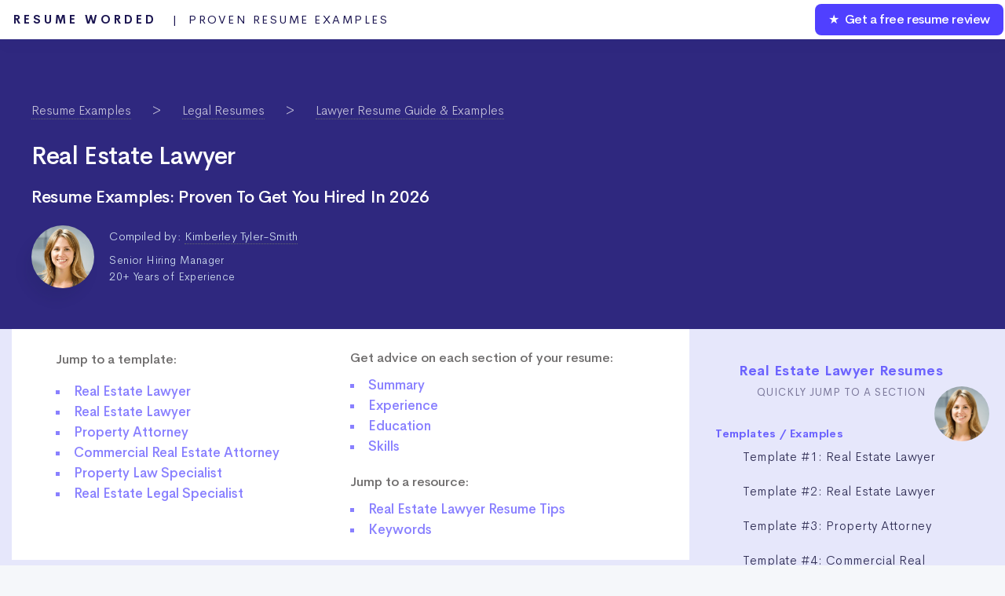

--- FILE ---
content_type: text/html; charset=UTF-8
request_url: https://resumeworded.com/real-estate-lawyer-resume-example
body_size: 59237
content:

 <!DOCTYPE HTML>

<html>
	<head>


		<title>Real Estate Lawyer Resume Examples for 2026 | Resume Worded</title>
		<meta charset="utf-8" />
		<meta name="viewport" content="width=device-width, initial-scale=1" />
		<link rel="stylesheet" href="assets/css/main.css" />

		<link rel="stylesheet" href="assets/css/new-email-login-form.css" />
		<link rel="stylesheet" href="assets/css/loginpage.css" />
		<link rel="stylesheet" href="assets/css/linkedin-home.css" />
		<link rel="stylesheet" href="assets/css/updated-results.css">
		<link rel="stylesheet" href="assets/css/updated-signup-modal.css" />
		<link rel="stylesheet" href="assets/css/jquery.modal.min.css">
		<link rel="stylesheet" href="assets/css/updated-templates-2.css" />
		<link rel="stylesheet" type="text/css" href="//cdn.jsdelivr.net/npm/slick-carousel@1.8.1/slick/slick.css"/>
		<link rel="stylesheet" href="assets/css/resume-guides.css?v=6">
		<link rel="stylesheet" href="assets/css/resume-guides-revamp-just-single-pages.css?v=1">
		<link rel="canonical" href="https://resumeworded.com/real-estate-lawyer-resume-example" />
		
		<!-- Global Site Tag (gtag.js) - Google Analytics -->
<script async src="https://www.googletagmanager.com/gtag/js?id=UA-107196030-1"></script>
<script>
  window.dataLayer = window.dataLayer || [];
  function gtag(){dataLayer.push(arguments)};
  gtag('js', new Date());

  // gtag('config', 'UA-107196030-1');
   gtag('config', 'UA-107196030-1', { 'optimize_id': 'GTM-WHF9HCS'});

</script>


<!-- Facebook Pixel Code -->
<!-- <script>
  !function(f,b,e,v,n,t,s)
  {if(f.fbq)return;n=f.fbq=function(){n.callMethod?
  n.callMethod.apply(n,arguments):n.queue.push(arguments)};
  if(!f._fbq)f._fbq=n;n.push=n;n.loaded=!0;n.version='2.0';
  n.queue=[];t=b.createElement(e);t.async=!0;
  t.src=v;s=b.getElementsByTagName(e)[0];
  s.parentNode.insertBefore(t,s)}(window, document,'script',
  'https://connect.facebook.net/en_US/fbevents.js');
  fbq('init', '183785632528591');
  fbq('track', 'PageView');
</script>
<noscript><img height="1" width="1" style="display:none"
  src="https://www.facebook.com/tr?id=183785632528591&ev=PageView&noscript=1"
/></noscript> -->
<!-- End Facebook Pixel Code -->







		<!--[if lte IE 8]><link rel="stylesheet" href="assets/css/ie8.css" /><![endif]-->
		<!--[if lte IE 9]><link rel="stylesheet" href="assets/css/ie9.css" /><![endif]-->

		<meta name="description" content="A recruiter-approved Real Estate Lawyer resume example in Google Docs and Word format, with insights from hiring managers in the industry. Updated for 2026." />
		<meta name="image" content="https://resumeworded.com/assets/images/site-preview-score.png" />
		<!-- Schema.org for Google -->
		<meta itemprop="name" content="Real Estate Lawyer Resume Examples for 2026 | Resume Worded" />
		<meta itemprop="description" content="A recruiter-approved Real Estate Lawyer resume example in Google Docs and Word format, with insights from hiring managers in the industry. Updated for 2026." />
		<meta itemprop="image" content="https://resumeworded.com/assets/images/site-preview-score.png" />
		<!-- Twitter -->
		<meta name="twitter:card" content="summary_large_image" />
		<meta name="twitter:title" content="Real Estate Lawyer Resume Examples for 2026 | Resume Worded" />
		<meta name="twitter:description" content="A recruiter-approved Real Estate Lawyer resume example in Google Docs and Word format, with insights from hiring managers in the industry. Updated for 2026." />
		<meta name="twitter:site" content="@resumeworded" />
		<meta name="twitter:image:src" content="https://resumeworded.com/assets/images/site-preview-score.png" />
		<!-- Open Graph general (Facebook, Pinterest & Google+) -->
		<meta name="og:title" content="Real Estate Lawyer Resume Examples for 2026 | Resume Worded" />
		<meta name="og:description" content="A recruiter-approved Real Estate Lawyer resume example in Google Docs and Word format, with insights from hiring managers in the industry. Updated for 2026." />
		<meta name="og:image" content="https://resumeworded.com/assets/images/site-preview-score.png" />
		<meta name="og:url" content="https://resumeworded.com/real-estate-lawyer-resume-example" />
		<meta name="og:site_name" content="Real Estate Lawyer Resume Examples for 2026 | Resume Worded" />
		<meta name="fb:app_id" content="1452389864878566" />
		<meta name="og:type" content="website" />


	</head>
		<body class="homepage">
			<script src="assets/js/jquery.min.3.3.1.js"></script>
			

		<div id="page-wrapper">

			<!-- Header -->
				<div id="header-wrapper" class="analyser-homepage" style="background: #2f287f;">
					






<div id="header" class="container-template">

	<!-- Logo -->
	
		<h1 id="rw-logo" style="position:fixed;">
			<a href="https://resumeworded.com">Resume Worded<span style="font-weight: 400;letter-spacing: 2.5px" class="hide-for-mobile"> &nbsp; | &nbsp;Proven Resume Examples<span></span></span></a>
		</h1> 

	
	<!-- Nav -->
		<nav id="nav">
	    <ul>
	        <li class="nav-bar-link-cta">
	            <a href="https://resumeworded.com/free-resume-review">&#9733; &nbsp;Get a free resume review</a>
	        </li>
	    </ul>
	</nav>
</div>




<style>
	#nav > ul > li.nav-bar-link-cta {
    	background: #5040ff;
    	font-weight: 550;
    	letter-spacing: -0.4px;
    	color:#fff !important;
    	border-radius: 8px;
    	margin:2px;
    	height:40px;
    	line-height: 40px;
    	font-size: 16px;
	}

	#nav > ul > li > a {
	    color: #fff !important;
	}

	/* only update where screen width is greater than mobile width */
	@media (min-width: 737px) {


	}

	@media (max-width: 736px) {
		#rw-logo a {
			font-size: 14px;
    		line-height: 2.5em;
    		color: #1a1450;
		}
		#rw-logo {
			background: white;
			border-radius: 5px;
			padding: 0px 15px;
    		border: 2px solid #646bf7;
		}
		.hide-for-mobile {
			display: none;
		}
	}


</style>








			<br><br>

				<div>
					<section class="header-for-new-resume-single-pages">
		                  								<div class="section-breadcrumb">
									<ol class="breadcrumb">
										<li class="breadcrumb-item">
											<a href="resume-examples">Resume Examples</a>
										</li>
										<li class="breadcrumb-item">
											<a href="legal-resume-examples-and-templates">Legal Resumes</a>
										</li>
										<li class="breadcrumb-item">
											<a href="lawyer-resume-examples">Lawyer Resume Guide & Examples</a>
										</li>
									</ol>
								</div>

								<script type="application/ld+json">{"@context":"https://schema.org","@type":"BreadcrumbList","itemListElement":[
									{"@type":"ListItem","position":1,"name":"Resume Examples","item":"https://resumeworded.com/resume-examples"},
									{"@type":"ListItem","position":2,"name":"Legal Resumes","item":"https://resumeworded.com/legal-resume-examples-and-templates"},
									{"@type":"ListItem","position":3,"name":"Lawyer Resume Guide","item":"https://resumeworded.com/lawyer-resume-examples"},
									{"@type":"ListItem","position":4,"name":"Real Estate Lawyer Resume Example","item":"https://resumeworded.com/real-estate-lawyer-resume-example"}]}
								</script>
								
							
							<div class="">
								<h1>Real Estate Lawyer <br/>
									<span style="font-size: 0.7em !important;">Resume Examples: Proven To Get You Hired In 2026</span></h1>
								<div class="author-resume-guide">
					                    		<img loading="lazy" class="author-resume-guide-circle-img" style="height:100%;" src="https://resumeworded.com/assets/images/kimberley-tyler-smith.png" alt="Hiring Manager for Real Estate Lawyer Roles">
					                    		<div class="author-details-container">Compiled by:
					                    		
					                    			<a href="https://resumeworded.com/author-profile/kimberley-tyler-smith" target="_blank">Kimberley Tyler-Smith</a><br>
					                    			<div class="author-subtitle">	
						                    			Senior Hiring Manager<br>
						                    			20+ Years of Experience
					                    			</div>
					                    		</div>
					                    		<script type="application/ld+json">
													{
													  "@context": "http://schema.org",
													  "@type": "Article",
													  "author": [
													    {
													      "@type": "Person",
													      "name": "Kimberley Tyler-Smith",
													      "jobTitle": "VP, Executive at Resume Worded",
													      "url": "https://resumeworded.com/author-profile/kimberley-tyler-smith"
													    }
													  ],
													  "publisher": {
													    "@type": "Organization",
													    "name": "Resume Worded",
													    "url": "https://www.resumeworded.com"
													  }
													}
											    </script>
				                    	</div>
				                    	
							</div>
							<br><br> 

					</section>
				</div>

				<div class="main-content-container">
					<div class="inner-content-container">
						
						<div class="inner-right-container">

							
							<div class="smr-main-section" style="display: block;padding-top:0em !important;">


									<div class="template-section-details">
										<div class="contents-of-article" style="margin-bottom: 0px;padding-left: 0px;padding-right: 0px;">
											<div class="contents-of-article-column">
												<p>Jump to a template:</p>
																									<li>
														<a data-scroll="real-estate-lawyer1" href="#real-estate-lawyer1" class="dot">
															<span>Real Estate Lawyer</span>
														</a>
													</li>
												
																									<li>
														<a data-scroll="real-estate-lawyer2" href="#real-estate-lawyer2" class="dot">
															<span>Real Estate Lawyer</span>
														</a>
													</li>
																									<li>
														<a data-scroll="real-estate-lawyer3" href="#real-estate-lawyer3" class="dot">
															<span>Property Attorney</span>
														</a>
													</li>
																									<li>
														<a data-scroll="real-estate-lawyer4" href="#real-estate-lawyer4" class="dot">
															<span>Commercial Real Estate Attorney</span>
														</a>
													</li>
																									<li>
														<a data-scroll="real-estate-lawyer5" href="#real-estate-lawyer5" class="dot">
															<span>Property Law Specialist</span>
														</a>
													</li>
																									<li>
														<a data-scroll="real-estate-lawyer6" href="#real-estate-lawyer6" class="dot">
															<span>Real Estate Legal Specialist</span>
														</a>
													</li>
												
											</div><div class="contents-of-article-column">
																								<p style="padding-bottom: 10px;padding-top: 0px;line-height: 1.5;">Get advice on each section of your resume:</p>
																								<li>
														<a data-scroll="sectiontips_summary" href="#sectiontips_summary" class="dot">
															<span>Summary</span>
														</a>
													</li>
			                													<li>
														<a data-scroll="sectiontips_experience" href="#sectiontips_experience" class="dot">
															<span>Experience</span>
														</a>
													</li>
			                													<li>
														<a data-scroll="sectiontips_education" href="#sectiontips_education" class="dot">
															<span>Education</span>
														</a>
													</li>
			                													<li>
														<a data-scroll="sectiontips_skills" href="#sectiontips_skills" class="dot">
															<span>Skills</span>
														</a>
													</li>
			                										
												<p style="padding-bottom: 10px;padding-top: 20px;line-height: 1.5;">Jump to a resource:</p>
																						<li>
											<a data-scroll="tips_section" href="#tips_section" class="dot">
												<span>Real Estate Lawyer Resume Tips</span>
											</a>
										</li>
										
												<li>
											<a data-scroll="skills_section" href="#skills_section" class="dot">
												<span>Keywords</span>
											</a>
										</li>

										
									

									


											</div>		
										</div>	
								</div>


								<style>
										.slick-next {
											font-size: 5em;
										}

										.regular-full-width-text-container .side-by-side-right {
											width: 100%;
											text-align: center;
										}
										#embed-smr-lead-open {
											text-align: center;
											padding-bottom: 40px;
										}
								</style>


								<!-- <div class="template-section-details" style="padding-bottom:45px;"> -->
									<!-- <div class="toc-subtitle" style="">Jump to a template</div> -->
									<!-- <div class=" alt-header-template"> -->
										
										<!-- <h2>Real Estate Lawyer Resume Template</h2> -->
										<!-- <h2>Download in Google Doc, Word or PDF for free. Designed to pass resume screening software in 2022.</h2>  -->
										<!-- quick links

											- link to each resume templates, e.g. data engineer #1, data engineer #2, etc, as well as text based templates
											- 



	

										 -->
									<!-- </div> -->
								<!-- </div> -->







								<a name="single-template-link"></a>
								<div class="" id="single-template-link">
								<!-- check if there are multiple templates -->
								
								
										<a name="#real-estate-lawyer1"></a>

												<div class="template-section-details-wider nav-section" id="real-estate-lawyer1">

													<div class="core-template-container">
														
														<div class="core-template-container-left">
															<span style="font-size: 16px;letter-spacing: -0.4px;font-weight: 400;">Google Docs Template #1 </span>
															<h2 style="padding-top: 10px;">Real Estate Lawyer Resume Sample</h2>
															<p>Real estate lawyers assist their clients with the legal aspect of real estate transactions or anything else related to real estate law. Tasks you can expect include preparing real estate legal documents like leases, scrutinizing real estate legal documents, negotiating terms of a real estate transaction, assisting in the transfer of real estate titles where necessary, etc.<br />
<br />
You must be an expert in real estate and property law in the state or country you are practicing in. You also need to show that you are a qualified lawyer who has gone to law school and passed the bar. Use your resume to show your long history in this field of law and your achievements thus far. Here is a recruiter-approved resume sample.</p>

																<div class="template-download-btn-container">
																 
																	<a href="#buypromodal" rel="modal:open" class="buy-btn-for-template-minikit" template_name="Real Estate Lawyer" template_slug="real-estate-lawyer" image_href="real-estate-lawyer.png"> 
													                    	<span class="download-resume-template-btn">
													                    		Buy Template (Word + Google Docs) &nbsp;<i class="fab fa-google-drive"></i> 
													                    	</span>
											                    	</a>
																	<a href="#signupmodal" rel="modal:open" style="border-bottom: 0px;">
																		<span class="white-btn">
																			Download Resume in PDF &nbsp;<i class="far fa-file-pdf"></i>
																		</span>
																	</a>
																
														</div>


															<div class="template-image-container-top-bar">
																<div class="tab-elemnt-template-container screenshot-tab active">
																	<i class="fas fa-image"></i> &nbsp;Screenshot
																</div>
																<div class="tab-elemnt-template-container pdf-tab" data-pdf-url="https://drive.google.com/file/d/1l9GtLkCOzS24oEx-cJ3RXbV_hPYKRB9l/preview">
																	<i class="fas fa-list-ul"></i> &nbsp;Text Version
																</div>
															</div>




															<div class="template-image-container">

																

																<a data-fancybox="gallery" href="https://resumeworded.com/assets/images/resume-guides/real-estate-lawyer.png" data-caption="A real estate lawyer resume sample that highlights the applicant’s focused skill set and experience.">
											                    	<img src="https://resumeworded.com/assets/images/resume-guides/real-estate-lawyer.png" alt="A real estate lawyer resume sample that highlights the applicant’s focused skill set and experience." title="Real Estate Lawyer resume example" loading="lazy"/>
										                    	</a>

										                    	<div class="loader-for-gdrive-pdf" style="display:none;"><div class="spinner-for-gdrive-pdf"></div>  <p>We're just getting the template ready for you, just a second left.</p></div>
									                    	</div>


														</div>

													
														<div class="core-template-container-right">
															<div class="right-cta-box">
																<!-- <h3>Recruiter Insight: Why this resume works in 2022</h3> -->
																<h3>Tips to help you write your Real Estate Lawyer resume in 2026</h3>
																
																																	<div class="sidebar-element" >
																		<div class="how-to-step-contents-text tip-text-contents" >
																		<h4><i class="fas fa-lightbulb"></i>&nbsp;&nbsp; Show a career history in real estate.  </h4>
																																					<p> This applicant’s resume does not have a lengthy lawyer history but has a lengthy history in real estate. Because this is a specialized position it would serve you well to follow in this applicant’s footsteps and focus your experience section on any real estate-related experience you have had, regardless of if you were a lawyer or not. 
  </p>
																		
																		
																		<div style='font-size: 0.9em;margin-top: 10px;'>Also see: <a href='https://resumeworded.com/work-experience-on-resume-key-advice'>How To Write Your Resume's Work Experience Section</a></div>																		 </div><div class="how-to-step-contents-image">
																		 																			</div>
																	</div>
																																	<div class="sidebar-element" >
																		<div class="how-to-step-contents-text tip-text-contents" >
																		<h4><i class="fas fa-lightbulb"></i>&nbsp;&nbsp; Have a focused real estate skill section. </h4>
																																					<p> Your skill section should be specific to the skills needed in real estate law. This is especially true for the techniques or industry knowledge sections. Relevant skills include probate, mortgages, and real estate finance.</p>
																		
																		
																		<div style='font-size: 0.9em;margin-top: 10px;'>Also see: <a href='https://resumeworded.com/skills-section-on-resume-key-advice'>Essential Components of Your Skills Section</a></div>																		 </div><div class="how-to-step-contents-image">
																		 																				<a data-fancybox="image" href="assets/images/resume-guides/how-to-images/tailor-resume-to-posting.jpg" data-caption="Have a focused real estate skill section. - Real Estate Lawyer Resume" style="border-bottom: 0px;">
																			<img src="assets/images/resume-guides/how-to-images/tailor-resume-to-posting.jpg?job-title=real-estate-lawyer" alt="Have a focused real estate skill section. - Real Estate Lawyer Resume" loading="lazy"/>
																			<br>
																			<div class="expand-template-btn">
																				<i class="fas fa-search-plus"></i> Expand</a>
																			</div></a>
																																					</div>
																	</div>
																															</div>
														</div>
													</div>
												</div>
									
									</div>


									












	

		<div class="sk-sample-resume-container-master">

							 
	



	 <a name="#real-estate-lawyer2"></a>

	 <div class="template-section-details-wider nav-section" id="real-estate-lawyer2">


			 <div class="core-template-container-left">
				<span style="font-size: 16px;letter-spacing: -0.4px;font-weight: 400;">Text Template #2 </span>
				<h2 style="padding-top: 10px;">Real Estate Lawyer Resume Sample</h2>
			</div>


			<div id="resume1" class="sk-sample-resume-container indented-container">

				<div class="sk-sample-resume-header-">
					<div class='sk-sample-resume-name'>Your Name</div>
					<div class='sk-sample-resume-job-title-header'>Real Estate Lawyer</div>
					<div class='sk-sample-resume-contact-details'>
						<span class='sk-sample-resume-location'>City, Country</span> &nbsp;&bull;&nbsp;
						<span class='sk-sample-resume-number'>(123) 456-789</span> &nbsp;&bull;&nbsp;
						<span class='sk-sample-resume-email'><a href="/cdn-cgi/l/email-protection" class="__cf_email__" data-cfemail="dca5b3a9aeb2bdb1b99caeb9afa9b1b9abb3aeb8b9b8f2bfb3b1">[email&#160;protected]</a></span> &nbsp;&bull;&nbsp;
						<span class='sk-sample-resume-linkedin-url'>linkedin.com/in/your-profile</span>
					</div>
				</div>

				<div class='sk-sample-resume-heading'>EXPERIENCE</div>
				<div class='sk-sample-resume-single-work-exp-container'><div class='sk-sample-resume-single-work-exp-details'><div class='sk-sample-resume-header'><span class='sk-sample-resume-job-title-and-location'><strong class='sk-sample-resume-job-title'>Resume Worded</strong> <span class='dont-show-on-mobile sk-sample-resume-job-location'></span></span><span class='sk-sample-resume-date'>March 2018 - Present</span></div><div class='sk-sample-resume-role'>Senior Real Estate Lawyer</div></div><div class='sk-sample-resume-content'>Directed a high-performing legal team of 5 attorneys in developing successful property strategies, leading to a 40% increase in client satisfaction</div><div class='sk-sample-resume-content'>Executed over 100 property deals valued at over $500M in a consistently professional and efficient manner</div><div class='sk-sample-resume-content'>Designed a robust risk analysis protocol for all property deals, reducing legal challenges by 30%</div><div class='sk-sample-resume-content'>Spearheaded key negotiations in complex commercial real estate transactions saving companies up to $2M annually</div><div class='sk-sample-resume-content'>Employed innovative data analysis methods ensuring compliance with relevant laws and increased office efficiency by 45%</div></div><div class='sk-sample-resume-single-work-exp-container'><div class='sk-sample-resume-single-work-exp-details'><div class='sk-sample-resume-header'><span class='sk-sample-resume-job-title-and-location'><strong class='sk-sample-resume-job-title'>JLL</strong> <span class='dont-show-on-mobile sk-sample-resume-job-location'></span></span><span class='sk-sample-resume-date'>June 2011 - February 2018</span></div><div class='sk-sample-resume-role'>Real Estate Lawyer</div></div><div class='sk-sample-resume-content'>Advised clients on over 70 transactions resulting in a 25% increase in firm business</div><div class='sk-sample-resume-content'>Slashed contract review time by 30% by implementing a new legal software</div><div class='sk-sample-resume-content'>Successfully mediated 20+ conflicts between landlords and tenants, saving clients from costly court proceedings</div></div>				<div class='sk-sample-resume-heading'>EDUCATION</div>
				<div class='sk-sample-resume-single-work-exp-container'><div class='sk-sample-resume-single-work-exp-details'><div class='sk-sample-resume-header'><span class='sk-sample-resume-job-title-and-location'><strong class='sk-sample-resume-job-title'>Resume Worded University</strong> <span class='dont-show-on-mobile sk-sample-resume-job-location'></span></span><span class='sk-sample-resume-date'>June 2009</span></div><div class='sk-sample-resume-role'>Master of Laws (LL.M) in Real Estate Law</div></div><div class='sk-sample-resume-content'>Received the Harry J. Rudick Memorial Award for outstanding achievement in the field of real estate law</div></div><div class='sk-sample-resume-single-work-exp-container'><div class='sk-sample-resume-single-work-exp-details'><div class='sk-sample-resume-header'><span class='sk-sample-resume-job-title-and-location'><strong class='sk-sample-resume-job-title'>Resume Worded University</strong> <span class='dont-show-on-mobile sk-sample-resume-job-location'></span></span><span class='sk-sample-resume-date'>May 2006</span></div><div class='sk-sample-resume-role'>Juris Doctorate (J.D.)</div></div><div class='sk-sample-resume-content'>Graduated cum laude</div><div class='sk-sample-resume-content'>Participated in the Real Estate Law Society and Moot Court Honors Program</div></div>				<div class='sk-sample-resume-heading'>SKILLS</div>
				<div class='sk-sample-resume-skill-group-container'><span class='sk-sample-resume-skill-group'>Legal Expertise</span>: <span class='sk-sample-resume-skill-line'>Contract Negotiation, Commercial Real Estate, Property Law, Land Use Law, Corporate Law, Estate Planning</span></div><div class='sk-sample-resume-skill-group-container'><span class='sk-sample-resume-skill-group'>Certifications</span>: <span class='sk-sample-resume-skill-line'>Bar Certification (Multi-State), Mediation Certification</span></div><div class='sk-sample-resume-skill-group-container'><span class='sk-sample-resume-skill-group'>Software</span>: <span class='sk-sample-resume-skill-line'>Westlaw, LexisNexis, Clio, Microsoft Office Suite (Word, Excel, PowerPoint), Adobe Acrobat Pro</span></div><div class='sk-sample-resume-skill-group-container'><span class='sk-sample-resume-skill-group'>Languages</span>: <span class='sk-sample-resume-skill-line'>English (Native), Spanish (Conversational)</span></div>									<div class='sk-sample-resume-heading'>OTHER</div>
					<div class='sk-sample-resume-skill-group-container'><span class='sk-sample-resume-skill-group'>Professional Affiliations</span>: <span class='sk-sample-resume-skill-line'> American Bar Association, National Association of Real Estate Attorneys, Real Estate Bar Association</span></div><div class='sk-sample-resume-skill-group-container'><span class='sk-sample-resume-skill-group'>Leadership & Volunteering</span>: <span class='sk-sample-resume-skill-line'>Volunteer at Resource Housing Center - Provides legal advice and support to low-income families in housing disputes</span></div><div class='sk-sample-resume-skill-group-container'><span class='sk-sample-resume-skill-group'>Publications</span>: <span class='sk-sample-resume-skill-line'>Authored research paper on 'The Impact of Zoning Laws on Real Estate Development' published in 'The Real Estate Law Journal'</span></div>						 	</div>


 	</div>







	 <a name="#real-estate-lawyer3"></a>

	 <div class="template-section-details-wider nav-section" id="real-estate-lawyer3">


			 <div class="core-template-container-left">
				<span style="font-size: 16px;letter-spacing: -0.4px;font-weight: 400;">Text Template #3 </span>
				<h2 style="padding-top: 10px;">Property Attorney Resume Sample</h2>
			</div>


			<div id="resume2" class="sk-sample-resume-container indented-container">

				<div class="sk-sample-resume-header-">
					<div class='sk-sample-resume-name'>Your Name</div>
					<div class='sk-sample-resume-job-title-header'>Property Attorney</div>
					<div class='sk-sample-resume-contact-details'>
						<span class='sk-sample-resume-location'>City, Country</span> &nbsp;&bull;&nbsp;
						<span class='sk-sample-resume-number'>(123) 456-789</span> &nbsp;&bull;&nbsp;
						<span class='sk-sample-resume-email'><a href="/cdn-cgi/l/email-protection" class="__cf_email__" data-cfemail="82fbedf7f0ece3efe7c2f0e7f1f7efe7f5edf0e6e7e6ace1edef">[email&#160;protected]</a></span> &nbsp;&bull;&nbsp;
						<span class='sk-sample-resume-linkedin-url'>linkedin.com/in/your-profile</span>
					</div>
				</div>

				<div class='sk-sample-resume-heading'>EXPERIENCE</div>
				<div class='sk-sample-resume-single-work-exp-container'><div class='sk-sample-resume-single-work-exp-details'><div class='sk-sample-resume-header'><span class='sk-sample-resume-job-title-and-location'><strong class='sk-sample-resume-job-title'>Coached.com</strong> <span class='dont-show-on-mobile sk-sample-resume-job-location'></span></span><span class='sk-sample-resume-date'>January 2016 - Present</span></div><div class='sk-sample-resume-role'>Senior Property Attorney</div></div><div class='sk-sample-resume-content'>Negotiated 80+ real estate contracts contributing to a 20% increase in company revenue</div><div class='sk-sample-resume-content'>Implemented a digital storage solution for legal documents, improving retrieval efficiency by 65%</div><div class='sk-sample-resume-content'>Handled high-stake <span class="highlight-in-template" data-tooltip="Notice how we include keywords like this one into our work experience sections">litigation</span> cases, winning 90% and saving the company over $2M in penalties</div><div class='sk-sample-resume-content'>Lead a team of 3 junior attorneys in navigating complex land use <span class="highlight-in-template" data-tooltip="Notice how we include keywords like this one into our work experience sections">litigation</span> cases</div><div class='sk-sample-resume-content'>Increased efficiency of legal processes by 25% through the adoption of AI legal software</div></div><div class='sk-sample-resume-single-work-exp-container'><div class='sk-sample-resume-single-work-exp-details'><div class='sk-sample-resume-header'><span class='sk-sample-resume-job-title-and-location'><strong class='sk-sample-resume-job-title'>Cushman & Wakefield</strong> <span class='dont-show-on-mobile sk-sample-resume-job-location'></span></span><span class='sk-sample-resume-date'>February 2010 - December 2015</span></div><div class='sk-sample-resume-role'>Property Attorney</div></div><div class='sk-sample-resume-content'>Resolved over 50 legal disputes, thereby preventing potential losses of up to $50M</div><div class='sk-sample-resume-content'>Improved client communications which led to a 30% increase in client retention</div><div class='sk-sample-resume-content'>Transformed legal department by spearheading the adoption of contemporary <span class="highlight-in-template" data-tooltip="Notice how we include keywords like this one into our work experience sections">litigation</span> practices</div></div>				<div class='sk-sample-resume-heading'>EDUCATION</div>
				<div class='sk-sample-resume-single-work-exp-container'><div class='sk-sample-resume-single-work-exp-details'><div class='sk-sample-resume-header'><span class='sk-sample-resume-job-title-and-location'><strong class='sk-sample-resume-job-title'>Resume Worded University</strong> <span class='dont-show-on-mobile sk-sample-resume-job-location'></span></span><span class='sk-sample-resume-date'>December 2009</span></div><div class='sk-sample-resume-role'>Master of Laws (LL.M) - Real Estate Law</div></div><div class='sk-sample-resume-content'>Elected student speaker for graduation ceremony</div></div><div class='sk-sample-resume-single-work-exp-container'><div class='sk-sample-resume-single-work-exp-details'><div class='sk-sample-resume-header'><span class='sk-sample-resume-job-title-and-location'><strong class='sk-sample-resume-job-title'>Resume Worded University</strong> <span class='dont-show-on-mobile sk-sample-resume-job-location'></span></span><span class='sk-sample-resume-date'>July 2007</span></div><div class='sk-sample-resume-role'>Bachelor of Laws (LL.B) - Property Law</div></div><div class='sk-sample-resume-content'>Graduated with Honors</div><div class='sk-sample-resume-content'>Active member of the Property Law Society</div></div>				<div class='sk-sample-resume-heading'>SKILLS</div>
				<div class='sk-sample-resume-skill-group-container'><span class='sk-sample-resume-skill-group'>Legal Software</span>: <span class='sk-sample-resume-skill-line'>Westlaw, LexisNexis, Clio, AbacusLaw, PracticePanther</span></div><div class='sk-sample-resume-skill-group-container'><span class='sk-sample-resume-skill-group'>Legal Conveyancing</span>: <span class='sk-sample-resume-skill-line'>Title Review, Contract Drafting, Contract Negotiations, Property Transactions, Legal Compliance, Lease Agreements</span></div><div class='sk-sample-resume-skill-group-container'><span class='sk-sample-resume-skill-group'>Languages</span>: <span class='sk-sample-resume-skill-line'>English (Native), Spanish (Conversational)</span></div>									<div class='sk-sample-resume-heading'>OTHER</div>
					<div class='sk-sample-resume-skill-group-container'><span class='sk-sample-resume-skill-group'>Certifications</span>: <span class='sk-sample-resume-skill-line'>State Bar Association Accreditation (2010)</span></div><div class='sk-sample-resume-skill-group-container'><span class='sk-sample-resume-skill-group'>Leadership & Volunteering</span>: <span class='sk-sample-resume-skill-line'>Volunteer Mentor, First Generation Law Students Association (2014-presnt)</span></div><div class='sk-sample-resume-skill-group-container'><span class='sk-sample-resume-skill-group'>Publications</span>: <span class='sk-sample-resume-skill-line'>Author, 'Trends in Property Law: An Analytical Review' published in 'The Legal Journal' (2019)</span></div><div class='sk-sample-resume-skill-group-container'><span class='sk-sample-resume-skill-group'>Awards</span>: <span class='sk-sample-resume-skill-line'>Employee of the Year, Coached.com (2018), Rising Star in Property Law, Cushman & Wakefield (2014)</span></div>						 	</div>


 	</div>







	 <a name="#real-estate-lawyer4"></a>

	 <div class="template-section-details-wider nav-section" id="real-estate-lawyer4">


			 <div class="core-template-container-left">
				<span style="font-size: 16px;letter-spacing: -0.4px;font-weight: 400;">Text Template #4 </span>
				<h2 style="padding-top: 10px;">Commercial Real Estate Attorney Resume Sample</h2>
			</div>


			<div id="resume3" class="sk-sample-resume-container indented-container">

				<div class="sk-sample-resume-header-">
					<div class='sk-sample-resume-name'>Your Name</div>
					<div class='sk-sample-resume-job-title-header'>Commercial Real Estate Attorney</div>
					<div class='sk-sample-resume-contact-details'>
						<span class='sk-sample-resume-location'>City, Country</span> &nbsp;&bull;&nbsp;
						<span class='sk-sample-resume-number'>(123) 456-789</span> &nbsp;&bull;&nbsp;
						<span class='sk-sample-resume-email'><a href="/cdn-cgi/l/email-protection" class="__cf_email__" data-cfemail="9ce5f3e9eef2fdf1f9dceef9efe9f1f9ebf3eef8f9f8b2fff3f1">[email&#160;protected]</a></span> &nbsp;&bull;&nbsp;
						<span class='sk-sample-resume-linkedin-url'>linkedin.com/in/your-profile</span>
					</div>
				</div>

				<div class='sk-sample-resume-heading'>EXPERIENCE</div>
				<div class='sk-sample-resume-single-work-exp-container'><div class='sk-sample-resume-single-work-exp-details'><div class='sk-sample-resume-header'><span class='sk-sample-resume-job-title-and-location'><strong class='sk-sample-resume-job-title'>Resume Worded</strong> <span class='dont-show-on-mobile sk-sample-resume-job-location'></span></span><span class='sk-sample-resume-date'>August 2017 - Present</span></div><div class='sk-sample-resume-role'>Commercial Real Estate Attorney</div></div><div class='sk-sample-resume-content'>Closed multimillion-dollar commercial transactions increasing company assets by 15%</div><div class='sk-sample-resume-content'>Revamped lease agreement templates resulting in more comprehensive contract terms and standardized processes</div><div class='sk-sample-resume-content'>Earned recognition for outstanding legal consultation for high-profile clients, boosting client acquisition by 20%</div><div class='sk-sample-resume-content'>Introduced a proactive legal assessment model reducing <span class="highlight-in-template" data-tooltip="Notice how we include keywords like this one into our work experience sections">litigation</span> costs by 30%</div><div class='sk-sample-resume-content'>Crafted corporate real estate strategy lifting equity value by 25% annually</div></div><div class='sk-sample-resume-single-work-exp-container'><div class='sk-sample-resume-single-work-exp-details'><div class='sk-sample-resume-header'><span class='sk-sample-resume-job-title-and-location'><strong class='sk-sample-resume-job-title'>JLL</strong> <span class='dont-show-on-mobile sk-sample-resume-job-location'></span></span><span class='sk-sample-resume-date'>February 2010 - August 2017</span></div><div class='sk-sample-resume-role'>Real Estate Attorney</div></div><div class='sk-sample-resume-content'>Oversaw drafting, reviewing, and negotiation of commercial property agreements, ensuring 100% compliance with real estate laws</div><div class='sk-sample-resume-content'>Brokered 50+ transactions, generating over $20M in revenue annually</div><div class='sk-sample-resume-content'>Played a key role in the firm’s expansion into suburban markets, leading to a 35% rise in client base</div></div>				<div class='sk-sample-resume-heading'>EDUCATION</div>
				<div class='sk-sample-resume-single-work-exp-container'><div class='sk-sample-resume-single-work-exp-details'><div class='sk-sample-resume-header'><span class='sk-sample-resume-job-title-and-location'><strong class='sk-sample-resume-job-title'>Resume Worded University</strong> <span class='dont-show-on-mobile sk-sample-resume-job-location'></span></span><span class='sk-sample-resume-date'>June 2009</span></div><div class='sk-sample-resume-role'>Master of Laws (LL.M) in Real Estate Law</div></div><div class='sk-sample-resume-content'>Award: Top of class in Real Estate Transactions and Litigation</div></div><div class='sk-sample-resume-single-work-exp-container'><div class='sk-sample-resume-single-work-exp-details'><div class='sk-sample-resume-header'><span class='sk-sample-resume-job-title-and-location'><strong class='sk-sample-resume-job-title'>Resume Worded University</strong> <span class='dont-show-on-mobile sk-sample-resume-job-location'></span></span><span class='sk-sample-resume-date'>May 2007</span></div><div class='sk-sample-resume-role'>Bachelor of Laws (LL.B)</div></div><div class='sk-sample-resume-content'>Specialization in Property Law</div><div class='sk-sample-resume-content'>On Dean's List for High Academic Achievement (Top 5%)</div></div>				<div class='sk-sample-resume-heading'>SKILLS</div>
				<div class='sk-sample-resume-skill-group-container'><span class='sk-sample-resume-skill-group'>Real Estate</span>: <span class='sk-sample-resume-skill-line'>Commercial Real Estate, Real Estate Transactions, Property Law, Land Use Laws, Real Estate Development, Contract Law, Legal Writing</span></div><div class='sk-sample-resume-skill-group-container'><span class='sk-sample-resume-skill-group'>Software</span>: <span class='sk-sample-resume-skill-line'>Microsoft Office, Salesforce, Legal Research Software (Westlaw, LexisNexis)</span></div><div class='sk-sample-resume-skill-group-container'><span class='sk-sample-resume-skill-group'>Languages</span>: <span class='sk-sample-resume-skill-line'>English (Native), Spanish (Conversational)</span></div>									<div class='sk-sample-resume-heading'>OTHER</div>
					<div class='sk-sample-resume-skill-group-container'><span class='sk-sample-resume-skill-group'>Certifications</span>: <span class='sk-sample-resume-skill-line'>Certified Specialist, Real Property Law - The State Bar of California</span></div><div class='sk-sample-resume-skill-group-container'><span class='sk-sample-resume-skill-group'>Associations</span>: <span class='sk-sample-resume-skill-line'>Member, The Real Property Law Section of the California Bar Association</span></div><div class='sk-sample-resume-skill-group-container'><span class='sk-sample-resume-skill-group'>Volunteering</span>: <span class='sk-sample-resume-skill-line'>Pro Bono Land Use Attorney for Neighborhood Legal Services Association (NLSSA)</span></div>						 	</div>


 	</div>







	 <a name="#real-estate-lawyer5"></a>

	 <div class="template-section-details-wider nav-section" id="real-estate-lawyer5">


			 <div class="core-template-container-left">
				<span style="font-size: 16px;letter-spacing: -0.4px;font-weight: 400;">Text Template #5 </span>
				<h2 style="padding-top: 10px;">Property Law Specialist Resume Sample</h2>
			</div>


			<div id="resume4" class="sk-sample-resume-container indented-container">

				<div class="sk-sample-resume-header-">
					<div class='sk-sample-resume-name'>Your Name</div>
					<div class='sk-sample-resume-job-title-header'>Property Law Specialist</div>
					<div class='sk-sample-resume-contact-details'>
						<span class='sk-sample-resume-location'>City, Country</span> &nbsp;&bull;&nbsp;
						<span class='sk-sample-resume-number'>(123) 456-789</span> &nbsp;&bull;&nbsp;
						<span class='sk-sample-resume-email'><a href="/cdn-cgi/l/email-protection" class="__cf_email__" data-cfemail="9be2f4eee9f5faf6fedbe9fee8eef6feecf4e9fffeffb5f8f4f6">[email&#160;protected]</a></span> &nbsp;&bull;&nbsp;
						<span class='sk-sample-resume-linkedin-url'>linkedin.com/in/your-profile</span>
					</div>
				</div>

				<div class='sk-sample-resume-heading'>EXPERIENCE</div>
				<div class='sk-sample-resume-single-work-exp-container'><div class='sk-sample-resume-single-work-exp-details'><div class='sk-sample-resume-header'><span class='sk-sample-resume-job-title-and-location'><strong class='sk-sample-resume-job-title'>Coached.com</strong> <span class='dont-show-on-mobile sk-sample-resume-job-location'></span></span><span class='sk-sample-resume-date'>July 2014 - Present</span></div><div class='sk-sample-resume-role'>Senior Property Law Specialist</div></div><div class='sk-sample-resume-content'>Piloted the negotiation of 100+ property contracts boosting financial growth by 30%</div><div class='sk-sample-resume-content'>Implemented law tech software to automate the contract review process, resulting in 40% time savings</div><div class='sk-sample-resume-content'>Reduced reputational and financial risk by ensuring strict adherence to corporate compliance in all real estate transactions</div><div class='sk-sample-resume-content'>Leveraged advanced legal research skills to provide strategic advice on property investments</div><div class='sk-sample-resume-content'>Expedited resolution of legal issues through alternative <span class="highlight-in-template" data-tooltip="Notice how we include keywords like this one into our work experience sections">dispute resolution</span> techniques, preventing potential losses of $10M</div></div><div class='sk-sample-resume-single-work-exp-container'><div class='sk-sample-resume-single-work-exp-details'><div class='sk-sample-resume-header'><span class='sk-sample-resume-job-title-and-location'><strong class='sk-sample-resume-job-title'>CBRE Group</strong> <span class='dont-show-on-mobile sk-sample-resume-job-location'></span></span><span class='sk-sample-resume-date'>December 2005 - June 2014</span></div><div class='sk-sample-resume-role'>Property Law Specialist</div></div><div class='sk-sample-resume-content'>Formulated legal strategies for property investments that drove a 30% annual growth</div><div class='sk-sample-resume-content'>Restructured real estate portfolios to optimize investments and minimize risks</div><div class='sk-sample-resume-content'>Successfully advised clients on zoning laws which led to an increase in profitable development projects</div></div>				<div class='sk-sample-resume-heading'>EDUCATION</div>
				<div class='sk-sample-resume-single-work-exp-container'><div class='sk-sample-resume-single-work-exp-details'><div class='sk-sample-resume-header'><span class='sk-sample-resume-job-title-and-location'><strong class='sk-sample-resume-job-title'>Resume Worded Academic Center</strong> <span class='dont-show-on-mobile sk-sample-resume-job-location'></span></span><span class='sk-sample-resume-date'>July 2014</span></div><div class='sk-sample-resume-role'>Certified Commercial Contract Manager (CCCM)</div></div><div class='sk-sample-resume-content'>Part-time Certification concurrent with tenure at Coached.com</div></div><div class='sk-sample-resume-single-work-exp-container'><div class='sk-sample-resume-single-work-exp-details'><div class='sk-sample-resume-header'><span class='sk-sample-resume-job-title-and-location'><strong class='sk-sample-resume-job-title'>Resume Worded University</strong> <span class='dont-show-on-mobile sk-sample-resume-job-location'></span></span><span class='sk-sample-resume-date'>May 2005</span></div><div class='sk-sample-resume-role'>Juris Doctor (JD) - Property Law</div></div><div class='sk-sample-resume-content'>Graduated Magna Cum Laude</div><div class='sk-sample-resume-content'>Member of the Resume Worded Law Review Editorial Board</div></div>				<div class='sk-sample-resume-heading'>SKILLS</div>
				<div class='sk-sample-resume-skill-group-container'><span class='sk-sample-resume-skill-group'>Legal Expertise</span>: <span class='sk-sample-resume-skill-line'>Contract Drafting, Contract Interpretation, Lease Abstraction, Due Diligence, Negotiations, Regulatory Compliance</span></div><div class='sk-sample-resume-skill-group-container'><span class='sk-sample-resume-skill-group'>Tools & Technologies</span>: <span class='sk-sample-resume-skill-line'>CaseMap, Microsoft Office Suite, Westlaw, LexisNexis, eDiscovery, TranSearch</span></div><div class='sk-sample-resume-skill-group-container'><span class='sk-sample-resume-skill-group'>Specialized Knowledge</span>: <span class='sk-sample-resume-skill-line'>Commercial Real Estate, Licensing Agreements, Intellectual Property, Foreclosures, Zoning Laws</span></div>									<div class='sk-sample-resume-heading'>OTHER</div>
					<div class='sk-sample-resume-skill-group-container'><span class='sk-sample-resume-skill-group'>License</span>: <span class='sk-sample-resume-skill-line'>Licensed Attorney in the State of New York, American Bar Association</span></div><div class='sk-sample-resume-skill-group-container'><span class='sk-sample-resume-skill-group'>Awards & Honors</span>: <span class='sk-sample-resume-skill-line'>Recipient of the 'Top Property Law Specialist' award at Coached.com, Twice named 'Employee of the Month' at CBRE Group</span></div><div class='sk-sample-resume-skill-group-container'><span class='sk-sample-resume-skill-group'>Volunteering</span>: <span class='sk-sample-resume-skill-line'>Pro bono legal advisor for Habitat for Humanity, Vice-Chair of Resume Worded's Mock Trial Team</span></div>						 	</div>


 	</div>







	 <a name="#real-estate-lawyer6"></a>

	 <div class="template-section-details-wider nav-section" id="real-estate-lawyer6">


			 <div class="core-template-container-left">
				<span style="font-size: 16px;letter-spacing: -0.4px;font-weight: 400;">Text Template #6 </span>
				<h2 style="padding-top: 10px;">Real Estate Legal Specialist Resume Sample</h2>
			</div>


			<div id="resume5" class="sk-sample-resume-container indented-container">

				<div class="sk-sample-resume-header-">
					<div class='sk-sample-resume-name'>Your Name</div>
					<div class='sk-sample-resume-job-title-header'>Real Estate Legal Specialist</div>
					<div class='sk-sample-resume-contact-details'>
						<span class='sk-sample-resume-location'>City, Country</span> &nbsp;&bull;&nbsp;
						<span class='sk-sample-resume-number'>(123) 456-789</span> &nbsp;&bull;&nbsp;
						<span class='sk-sample-resume-email'><a href="/cdn-cgi/l/email-protection" class="__cf_email__" data-cfemail="98e1f7edeaf6f9f5fdd8eafdebedf5fdeff7eafcfdfcb6fbf7f5">[email&#160;protected]</a></span> &nbsp;&bull;&nbsp;
						<span class='sk-sample-resume-linkedin-url'>linkedin.com/in/your-profile</span>
					</div>
				</div>

				<div class='sk-sample-resume-heading'>EXPERIENCE</div>
				<div class='sk-sample-resume-single-work-exp-container'><div class='sk-sample-resume-single-work-exp-details'><div class='sk-sample-resume-header'><span class='sk-sample-resume-job-title-and-location'><strong class='sk-sample-resume-job-title'>Resume Worded</strong> <span class='dont-show-on-mobile sk-sample-resume-job-location'></span></span><span class='sk-sample-resume-date'>October 2015 - Present</span></div><div class='sk-sample-resume-role'>Lead Real Estate Legal Specialist</div></div><div class='sk-sample-resume-content'>Managed a portfolio of over $900M in assets ensuring 99% legal compliance in transactions</div><div class='sk-sample-resume-content'>Consolidated <span class="highlight-in-template" data-tooltip="Notice how we include keywords like this one into our work experience sections">data privacy</span> compliance across all real estate contracts, mitigating regulatory violations by 30%</div><div class='sk-sample-resume-content'>Served as legal counsel in 50+ high profile property disputes, safeguarding company assets</div><div class='sk-sample-resume-content'>Conducted 500+ legal analyses for real estate transactions, helping clients avoid potential legal issues</div><div class='sk-sample-resume-content'>Improved contract accuracy by revamping the review process, enhancing transaction turnaround by 20%</div></div><div class='sk-sample-resume-single-work-exp-container'><div class='sk-sample-resume-single-work-exp-details'><div class='sk-sample-resume-header'><span class='sk-sample-resume-job-title-and-location'><strong class='sk-sample-resume-job-title'>Cushman & Wakefield</strong> <span class='dont-show-on-mobile sk-sample-resume-job-location'></span></span><span class='sk-sample-resume-date'>April 2008 - September 2015</span></div><div class='sk-sample-resume-role'>Real Estate Legal Specialist</div></div><div class='sk-sample-resume-content'>Led the restructuring of real estate contracts that decreased legal risks by 20%</div><div class='sk-sample-resume-content'>Provided legal guidance on 100+ real estate transactions per year, contributing to a 25% increase in profits</div><div class='sk-sample-resume-content'>Leveraged legal tech software to automate routine tasks, increasing efficiency by 40%</div></div>				<div class='sk-sample-resume-heading'>EDUCATION</div>
				<div class='sk-sample-resume-single-work-exp-container'><div class='sk-sample-resume-single-work-exp-details'><div class='sk-sample-resume-header'><span class='sk-sample-resume-job-title-and-location'><strong class='sk-sample-resume-job-title'>Resume Worded Academic Center</strong> <span class='dont-show-on-mobile sk-sample-resume-job-location'></span></span><span class='sk-sample-resume-date'>December 2007</span></div><div class='sk-sample-resume-role'>Master of Laws (LL.M) - Real Estate Law</div></div><div class='sk-sample-resume-content'>Concentration: Legal Aspects of Real Estate Development and Finance</div></div><div class='sk-sample-resume-single-work-exp-container'><div class='sk-sample-resume-single-work-exp-details'><div class='sk-sample-resume-header'><span class='sk-sample-resume-job-title-and-location'><strong class='sk-sample-resume-job-title'>Resume Worded University</strong> <span class='dont-show-on-mobile sk-sample-resume-job-location'></span></span><span class='sk-sample-resume-date'>May 2005</span></div><div class='sk-sample-resume-role'>Bachelor of Laws (LL.B)</div></div><div class='sk-sample-resume-content'>Specialization: Property Law and Conveyancing</div><div class='sk-sample-resume-content'>Award: Resume Worded Legal Scholar (Top 5% of the class)</div></div>				<div class='sk-sample-resume-heading'>SKILLS</div>
				<div class='sk-sample-resume-skill-group-container'><span class='sk-sample-resume-skill-group'>Real Estate Law</span>: <span class='sk-sample-resume-skill-line'>Property Transactions, Lease Agreements, Title Reviews, Deed Preparation, Property Management Legal Support</span></div><div class='sk-sample-resume-skill-group-container'><span class='sk-sample-resume-skill-group'>Legal Research & Drafting</span>: <span class='sk-sample-resume-skill-line'>Due Diligence, Document Review, Contract Negotiation, Agreements Drafting, Real Estate Litigation Support</span></div><div class='sk-sample-resume-skill-group-container'><span class='sk-sample-resume-skill-group'>Software Proficiency</span>: <span class='sk-sample-resume-skill-line'>Microsoft Office Suite, Adobe Acrobat, LexisNexis, Westlaw, Concordance, CaseMap, Time Matters</span></div><div class='sk-sample-resume-skill-group-container'><span class='sk-sample-resume-skill-group'>Languages</span>: <span class='sk-sample-resume-skill-line'>English (Native), Spanish (Conversational)</span></div>									<div class='sk-sample-resume-heading'>OTHER</div>
					<div class='sk-sample-resume-skill-group-container'><span class='sk-sample-resume-skill-group'>Certifications</span>: <span class='sk-sample-resume-skill-line'>Certified Commercial Contracts Manager (CCCM)</span></div><div class='sk-sample-resume-skill-group-container'><span class='sk-sample-resume-skill-group'>Volunteering</span>: <span class='sk-sample-resume-skill-line'>Pro Bono Legal Counsel - Community Housing Advocacy (2018 - Present)</span></div><div class='sk-sample-resume-skill-group-container'><span class='sk-sample-resume-skill-group'>Professional Development</span>: <span class='sk-sample-resume-skill-line'>Completed 150+ hours of Continuing Legal Education (CLE) focusing on Real Estate Law</span></div><div class='sk-sample-resume-skill-group-container'><span class='sk-sample-resume-skill-group'>Memberships</span>: <span class='sk-sample-resume-skill-line'>Active member of the National Contract Management Association (NCMA), and the American Bar Association (ABA)</span></div>						 	</div>


 	</div>













</div>

	





















								<style>
#tips_section .sidebar-element ul, #tips_section .sidebar-element blockquote, #section_tips_section .sidebar-element ul, #section_tips_section .sidebar-element blockquote {
    list-style: disc;
    padding-left: 25px;
    color: #52575c;
    font-size: 0.9em !important;
/*    font-family: "Cerebri Sans", sans-serif;*/
    font-weight: 300;
    margin-bottom: 40px;
    margin-top: 20px;

}

  #section_tips_section .sidebar-element ul, #section_tips_section .sidebar-element blockquote {
    margin-right: 20px;
  }

  #section_tips_section blockquote p {
    margin-top: 0px;
    padding-bottom: 5px;
  }

#tips_section .sidebar-element ul:not(.rg-goodexample):not(.rg-badexample),
#section_tips_section .sidebar-element ul:not(.rg-goodexample):not(.rg-badexample) {
    /* Your CSS properties */
    margin-bottom: 0px;
    margin-top: 0px;
}


.rg-goodexample, .rg-badexample {
    color: #52575c;
    font-size: 0.9em !important;
    font-family: "Cerebri Sans", sans-serif;
    font-weight: 300;
    letter-spacing: 0.3px;
    line-height: 1.7;
    border: 1px solid #adadad;
    border-radius: 0;
    padding: 20px;
    position: relative; /* Added for positioning the pseudo-elements */
    font-family: 'Helvetica',Arial,sans-serif;
}

.rg-badexample {
    box-shadow: 5px 5px 0 0 #fde3e0, 5px 5px 0 1px #adadad;
    background: #fff6f6;
}

.rg-badexample::before {
    content: '× BAD';
    font-weight: bold;
    position: absolute;
    right: 0px;
    top: -35px;
    background: #fff6f6;
    padding: 3px 12px;
    /* border-left: 1px solid; */
    border: 1px solid #adadad;
    border-bottom: 0px;
    color: #ff0000;
}

.rg-goodexample {
    box-shadow: 5px 5px 0 0 #dafdda, 5px 5px 0 1px #adadad;
    background: #edffed;
}

.rg-goodexample::before {
    content: '✓ GOOD';
    font-weight: bold;
    position: absolute;
    right: 0px;
    top: -35px;
    background: #edffed;
    padding: 3px 12px;
    /* border-left: 1px solid; */
    border: 1px solid #adadad;
    border-bottom: 0px;
    color: #00ad00;
}

#tips_section .sidebar-element h4 {
	font-size: 1.1em;
}

#section_tips_section .sidebar-element h4 {
	font-size: 1.1em;
    padding-top: 30px;
}

#section_tips_section .sidebar-element {
    padding: 0px;
    margin-left: 0px;
    margin-right: 0px;
    border-left: 0px solid #c3b0f6;
}

#section_tips_section h2 {
	  font-size: 1.4em;
    letter-spacing: -0.5px;
    color: #6b63fe;
}
  

#section_tips_section h3 {
color: #4447ef;
    letter-spacing: 1px;
    font-family: "Cerebri Sans";
    font-size: 1.2em;
    font-weight: 600;
    margin-top: 25px;
    margin-bottom: 0px;
    padding-bottom: 15px;
    
    cursor: pointer;
    border: 1px solid #d3cee3;
    border-bottom: 2px solid #d3cee3;
    background: #f2f3ff;
    margin-left: -25px;
    margin-right: -25px;
    padding-left: 25px;
    padding-top: 15px;
}
  
.category_type_container {
	    border-left: 3px dashed #d3cee3;
    margin-left: -25px;
    margin-right: -25px;
    padding-left: 25px;
    padding-right: 25px;
}
#section_tips_section {
    background: #f4f6fe;
    padding-bottom: 50px;
}  

#section_tips_section .core-template-container {

	background: #f4f6fe;
}

.category_type_container {
	background: white;
	padding-top: 20px;

    padding-bottom: 20px;
}

.main-section-tip-contents-accompanyingtip {
    background: #f2f6ff;
    border-left: 3px solid #7266ff;
    padding: 15px;
    margin-top: 20px;
    font-size: 18px;
    line-height: 1.5;
}
.tip-image-explanation {
	text-align: center;
}

.tip-image-explanation img {
	max-width: 800px;
	min-width: 100px;
	width:92%;
	padding-top:20px;
	margin:0 auto;
	
}

								</style>


     <div class="template-section-details-wider nav-section" id="tips_section">
        <div class="core-template-container">
            <div class="regular-full-width-text-container">
                <h2>Real Estate Lawyer Resume Tips</h2>
                                                            <p>As a hiring manager who has recruited for top law firms like Skadden, Arps, Slate, Meagher & Flom LLP and Kirkland & Ellis LLP, I've seen countless real estate lawyer resumes. The best ones always stand out by highlighting the candidate's unique skills and experiences that are directly relevant to the role. In this article, we'll share some tips on how to create a strong real estate lawyer resume that will catch the attention of hiring managers and help you land your dream job.</p>                                                                                <div class="sidebar-element">
                            <h4><i class="fas fa-lightbulb"></i>&nbsp;&nbsp; Highlight your specialized real estate law experience</h4>
                            <p>When applying for a real estate lawyer position, it's crucial to showcase your specialized experience in this field. Hiring managers want to see that you have a deep understanding of real estate law and have worked on relevant cases.</p><p>In your resume, emphasize your experience with:</p><ul class='rg-goodexample'><li>Negotiating and drafting purchase and sale agreements for commercial properties valued at $50M+</li><li>Representing clients in complex land use and zoning matters, successfully obtaining variances and permits for 10+ projects</li><li>Conducting due diligence for real estate transactions, identifying and mitigating legal risks for deals worth $100M+</li></ul>                            <div class="tip-image-explanation"><a data-fancybox="image" href="assets/images/resume-guides/bullet-point-samples/real-estate-lawyer.jpeg" data-caption="Bullet Point Samples for Real Estate Lawyer" style="border-bottom: 0px;"><img src="assets/images/resume-guides/bullet-point-samples/real-estate-lawyer.jpeg" alt="Bullet Point Samples for Real Estate Lawyer" loading="lazy"/><br><div class="expand-template-btn"><i class="fas fa-search-plus"></i> Expand</a></div></a></div>                        </div>
                                                                                <div class="sidebar-element">
                            <h4><i class="fas fa-lightbulb"></i>&nbsp;&nbsp; Demonstrate your strong transaction and contract skills</h4>
                            <p>Real estate law involves a significant amount of transactional work and contract drafting. Employers want to see that you have strong skills in these areas.</p><p>Weak resumes often include generic statements like:</p><ul class='rg-badexample'><li>Experienced in contract drafting</li><li>Skilled in real estate transactions</li></ul><p>Instead, provide specific examples that demonstrate the depth of your skills:</p><ul class='rg-goodexample'><li>Drafted and negotiated 50+ commercial leases for office, retail, and industrial properties</li><li>Managed all legal aspects of real estate transactions, from due diligence to closing, for deals ranging from $5M to $100M+</li><li>Developed standardized contract templates for purchase and sale agreements, reducing drafting time by 30%</li></ul>                                                    </div>
                                                                                <div class="sidebar-element">
                            <h4><i class="fas fa-lightbulb"></i>&nbsp;&nbsp; Showcase your client management and communication abilities</h4>
                            <p>As a real estate lawyer, you'll work closely with clients ranging from individuals to large corporations. Employers want to see that you have strong client management and communication skills.</p><p>Highlight your experience with:</p><ul class='rg-goodexample'><li>Advising and guiding clients through complex real estate transactions, ensuring smooth closings and positive outcomes</li><li>Communicating legal concepts and strategies to clients in clear, non-technical language</li><li>Building and maintaining strong relationships with clients, resulting in a 90% client retention rate and 50% of new business from referrals</li></ul>                                                    </div>
                                                                                <div class="sidebar-element">
                            <h4><i class="fas fa-lightbulb"></i>&nbsp;&nbsp; Feature your leadership and teamwork skills</h4>
                            <p>Real estate law often involves working on teams and collaborating with other professionals, such as brokers, architects, and engineers. Showcase your leadership and teamwork abilities on your resume.</p><p>Weak resumes might say:</p><ul class='rg-badexample'><li>Worked on a team of lawyers and support staff</li><li>Managed junior associates</li></ul><p>Strong resumes provide specific examples:</p><ul class='rg-goodexample'><li>Led a team of 5 lawyers and 3 paralegals in a $500M mixed-use development project, successfully closing the deal on time and under budget</li><li>Collaborated with cross-functional teams, including brokers, architects, and engineers, to ensure smooth project execution and client satisfaction</li><li>Mentored and trained 3 junior associates, providing guidance on complex legal issues and helping them develop their skills</li></ul>                                                    </div>
                                                                                <div class="sidebar-element">
                            <h4><i class="fas fa-lightbulb"></i>&nbsp;&nbsp; Include your bar admissions and professional memberships</h4>
                            <p>Employers want to know that you are licensed to practice law in the relevant jurisdictions and are actively involved in the real estate law community. Be sure to include your bar admissions and professional memberships on your resume.</p><blockquote>Bar Admissions:<br>- New York State Bar, 2015<br>- New Jersey State Bar, 2016<br><br>Professional Memberships:<br>- American Bar Association, Real Property, Trust and Estate Law Section<br>- New York State Bar Association, Real Property Law Section</blockquote><p>If you have held leadership positions or been actively involved in these organizations, highlight that as well:</p><ul class='rg-goodexample'><li>Served as Chair of the New York State Bar Association's Real Property Law Section, leading a committee of 50+ lawyers and organizing educational events and networking opportunities</li></ul>                                                    </div>
                                                                                <div class="sidebar-element">
                            <h4><i class="fas fa-lightbulb"></i>&nbsp;&nbsp; Highlight your education and relevant coursework</h4>
                            <p>While your work experience is the most important part of your resume, your education and relevant coursework can also help you stand out to employers. Be sure to include:</p><ul><li>Your law degree (J.D.) and any honors or awards you received</li><li>Your undergraduate degree and any relevant coursework or academic achievements</li><li>Any additional certifications or training in real estate law</li></ul><p>For example:</p><blockquote>J.D., cum laude, Harvard Law School, 2015<br>- Concentration in Real Estate Law<br>- Harvard Law Review, Senior Editor<br><br>B.A., Economics, summa cum laude, Princeton University, 2012<br>- Thesis: "The Impact of Zoning Laws on Housing Prices"<br>- Phi Beta Kappa</blockquote><p>By highlighting your education and relevant coursework, you can demonstrate to employers that you have a strong foundation in real estate law and are committed to ongoing learning and professional development.</p>                                                    </div>
                                                </div>
        </div>
    </div>


<div class="template-section-details-wider nav-section" id="section_tips_section">
    <div class="core-template-container">
        <div class="regular-full-width-text-container">
            <h2>Writing Your Real Estate Lawyer Resume: Section By Section</h2>
            <div class="section-navigation">
            	Jump to the section you're working on:<br> 
                                    <a href="#sectiontips_summary">Summary</a> |
                                    <a href="#sectiontips_experience">Experience</a> |
                                    <a href="#sectiontips_education">Education</a> |
                                    <a href="#sectiontips_skills">Skills</a> |
                            </div>
                                                    <a name="section_summary" ></a>
                        <h3 class="category-header" data-target=".category_summary"><i class="fas fa-user-tie"></i> &nbsp;&nbsp;Summary</h3>
                        <div class="category_type_container category_summary nav-section" id="sectiontips_summary">
                                                        <p>A resume summary for a Real Estate Lawyer is an optional section that provides a brief overview of your professional background, key skills, and career highlights. While not mandatory, a well-crafted summary can help catch the attention of hiring managers and provide context for your experience, especially if you're a career changer or have extensive experience in the field.</p><p>When writing your summary, focus on showcasing your most relevant qualifications, such as your experience handling real estate transactions, negotiating contracts, and representing clients in legal proceedings. Avoid using an objective statement, as it shifts the focus away from what you can offer the employer and instead centers on your own career goals.</p>                    
                				            <a data-fancybox="image" href="assets/images/resume-guides/how-to-images/resume-summary.png?job-title=real-estate-lawyer" data-caption="How to write a resume summary if you are applying for a Real Estate Lawyer resume" style="border-bottom: 0px;">
											<div class="resume-summary-example-img-container-with-expand">
											
											<div class="resume-summary-example-img-container" style="max-width: 220px;margin: 0 auto;">
												
													<img class="" src="assets/images/resume-guides/how-to-images/resume-summary.png?job-title=real-estate-lawyer" loading="lazy" alt="How to write a resume summary if you are applying for a Real Estate Lawyer resume"/>
												
											</div>	
											<div class="expand-template-btn">
														<i class="fas fa-search-plus"></i> Expand
												</div>
											</div>
											</a>

											<!-- <blockquote>
												To learn how to write an effective resume summary for your Real Estate Lawyer resume, or figure out if you need one, please read <a href="https://resumeworded.com/real-estate-lawyer-resume-summary-examples" target="_blank" style="border-bottom: 1px solid;">Real Estate Lawyer Resume Summary Examples</a>, or <a href="https://resumeworded.com/real-estate-lawyer-resume-objective-examples" target="_blank" style="border-bottom: 1px solid;">Real Estate Lawyer Resume Objective Examples</a>.

											</blockquote> -->
					            
				            
				        

                                                                <div class="sidebar-element">
                        <h4>1. Highlight your real estate law expertise</h4>


                        <div class="main-section-tip-contents"><p>When crafting your Real Estate Lawyer resume summary, emphasize your specific expertise within the field. Mention the types of real estate transactions you've handled, such as:</p><ul><li>Residential or commercial property sales and purchases</li><li>Lease agreements and landlord-tenant disputes</li><li>Zoning and land use issues</li><li>Title disputes and property litigation</li></ul><p>By showcasing your niche expertise, you demonstrate to potential employers that you have the specialized knowledge and skills they're seeking in a Real Estate Lawyer. For example:</p><blockquote class='rg-goodexample'>Real Estate Lawyer with 5+ years of experience handling residential and commercial property transactions. Skilled in drafting and negotiating purchase agreements, leases, and title documents. Proven track record of successfully resolving property disputes and navigating complex zoning regulations.</blockquote></div>


                        
                        
                        <div class="main-section-tip-contents-accompanyingtip"><i class="fas fa-lightbulb"></i> &nbsp;&nbsp;Quantify your achievements whenever possible to make your summary more impactful. For example, mention the number of transactions you've handled or the total value of the properties involved.</div>
                    </div>
                

                                                                <div class="sidebar-element">
                        <h4>2. Tailor your summary to the target role</h4>


                        <div class="main-section-tip-contents"><p>When applying for a specific Real Estate Lawyer position, align your summary with the requirements and preferences outlined in the job description. Highlight the skills, experience, and qualifications that make you a strong fit for that particular role.</p><p>For instance, if the job description emphasizes experience with commercial leases, your summary might look like this:</p><blockquote class='rg-goodexample'>Experienced Real Estate Lawyer specializing in commercial leasing. Skilled in drafting and negotiating complex lease agreements for office, retail, and industrial properties. Adept at representing landlords and tenants in lease disputes and eviction proceedings.</blockquote><p>On the other hand, a generic summary that fails to address the specific needs of the employer might read:</p><blockquote class='rg-badexample'>Real Estate Lawyer with strong communication skills and attention to detail. Experienced in handling various legal matters and working with clients. Seeking a challenging position in a reputable law firm.</blockquote><p>By tailoring your summary to the target role, you demonstrate your understanding of the position and highlight your most relevant qualifications.</p></div>


                        
                        
                        <div class="main-section-tip-contents-accompanyingtip"><i class="fas fa-lightbulb"></i> &nbsp;&nbsp;To ensure your resume gets past applicant tracking systems (ATS) and catches the attention of hiring managers, incorporate relevant keywords from the job description into your summary. Our <a href="https://resumeworded.com/targeted-resume">Targeted Resume</a> tool can help you identify the right keywords and skills to include based on the specific job you're applying for.</div>
                    </div>
                

                            </div>                        <a name="section_experience" ></a>
                        <h3 class="category-header" data-target=".category_experience"><i class="fas fa-briefcase"></i> &nbsp;&nbsp;Experience</h3>
                        <div class="category_type_container category_experience nav-section" id="sectiontips_experience">
                                                        <p>Crafting a compelling work experience section is crucial for real estate lawyers seeking new opportunities. This section should showcase your professional achievements, legal expertise, and the value you bring to potential employers. By strategically highlighting your most relevant experiences and accomplishments, you can make a strong case for your candidacy and stand out from other applicants.</p>                    
                

                                                                <div class="sidebar-element">
                        <h4>1. Highlight your real estate law expertise</h4>


                        <div class="main-section-tip-contents"><p>When describing your work experience, emphasize your specific expertise in real estate law. Showcase your knowledge of real estate transactions, contracts, and legal issues that are relevant to the job you're applying for.</p><p>For example:</p><ul class='rg-goodexample'><li>Drafted and negotiated complex real estate contracts, including purchase agreements, leases, and easements</li><li>Conducted thorough due diligence on properties, identifying potential legal risks and liabilities</li><li>Advised clients on zoning regulations, land use restrictions, and environmental compliance matters</li></ul></div>


                        
                        
                        <div class="main-section-tip-contents-accompanyingtip"><i class="fas fa-lightbulb"></i> &nbsp;&nbsp;Tailor your work experience descriptions to the specific real estate law position you're targeting. Review the job description carefully and incorporate relevant keywords and phrases to demonstrate your fit for the role.</div>
                    </div>
                

                                                                <div class="sidebar-element">
                        <h4>2. Use strong action verbs</h4>


                        <div class="main-section-tip-contents"><p>When writing about your work experience, use powerful action verbs to convey your accomplishments and responsibilities. Weak verbs and passive language can diminish the impact of your achievements.</p><p>Instead of writing:</p><ul class='rg-badexample'><li>Responsible for drafting real estate contracts</li><li>Helped clients with property acquisitions</li></ul><p>Use strong verbs like:</p><ul class='rg-goodexample'><li>Spearheaded the drafting and negotiation of real estate contracts</li><li>Facilitated successful property acquisitions for clients</li></ul></div>


                        
                        <div class="tip-image-explanation"><a data-fancybox="image" href="assets/images/resume-guides/bullet-point-samples-action-verbs/real-estate-lawyer.jpeg" data-caption="Action Verbs for Real Estate Lawyer" style="border-bottom: 0px;"><img src="assets/images/resume-guides/bullet-point-samples-action-verbs/real-estate-lawyer.jpeg" alt="Action Verbs for Real Estate Lawyer" loading="lazy"/><br><div class="expand-template-btn"><i class="fas fa-search-plus"></i> Expand</a></div></a></div>
                        <div class="main-section-tip-contents-accompanyingtip"><i class="fas fa-lightbulb"></i> &nbsp;&nbsp;After writing your work experience section, run it through <a href="#rw-generic-modal" rel="modal:open">Score My Resume</a> to get instant feedback on your use of action verbs and other key criteria hiring managers look for.</div>
                    </div>
                

                                                                <div class="sidebar-element">
                        <h4>3. Quantify your achievements with metrics</h4>


                        <div class="main-section-tip-contents"><p>Whenever possible, use specific metrics and numbers to quantify your achievements and demonstrate your impact. This helps hiring managers better understand the scope and significance of your contributions.</p><p>For example:</p><ul class='rg-goodexample'><li>Managed a portfolio of 50+ real estate clients, ensuring timely and accurate legal support</li><li>Negotiated leases for commercial properties totaling over 500,000 square feet</li><li>Achieved a 95% success rate in resolving real estate disputes through mediation and negotiation</li></ul></div>


                        
                        
                        <div class="main-section-tip-contents-accompanyingtip"><i class="fas fa-lightbulb"></i> &nbsp;&nbsp;If you don't have access to exact metrics, use approximations or ranges to provide context for your accomplishments. For instance, "Represented clients in 20-30 real estate transactions per year."</div>
                    </div>
                

                                                                <div class="sidebar-element">
                        <h4>4. Showcase your career progression</h4>


                        <div class="main-section-tip-contents"><p>Highlight your career growth and progression within the real estate law field. Demonstrating increasing responsibilities and promotions shows hiring managers that you are a high-performing and trusted professional.</p><blockquote class='rg-goodexample'>Associate Attorney, ABC Law Firm (2018-2021)<br>- Drafted and reviewed real estate contracts and leases<br>- Conducted legal research on zoning and land use issues<br><br>Senior Associate Attorney, ABC Law Firm (2021-Present)<br>- Manage a team of junior attorneys and paralegals<br>- Oversee complex real estate transactions from start to finish<br>- Advise clients on strategic real estate investments and developments</blockquote></div>


                        
                        
                        <div class="main-section-tip-contents-accompanyingtip"><i class="fas fa-lightbulb"></i> &nbsp;&nbsp;When listing promotions within the same company, consider bolding your job titles to make your career progression more visually apparent to recruiters and hiring managers who may be quickly scanning your resume.</div>
                    </div>
                

                            </div>                        <a name="section_education" ></a>
                        <h3 class="category-header" data-target=".category_education"><i class="fas fa-graduation-cap"></i> &nbsp;&nbsp;Education</h3>
                        <div class="category_type_container category_education nav-section" id="sectiontips_education">
                                                        <p>The education section of your real estate lawyer resume should be concise yet impactful. It's an opportunity to showcase your academic achievements and relevant coursework that have prepared you for a successful career in real estate law. Here are some key tips to keep in mind when crafting this section:</p>                    <div class="tip-image-explanation"><a data-fancybox="image" href="assets/images/resume-guides/education-samples/real-estate-lawyer.jpeg" data-caption="How To Write An Education Section - Real Estate Lawyer Roles" style="border-bottom: 0px;"><img src="assets/images/resume-guides/education-samples/real-estate-lawyer.jpeg" alt="How To Write An Education Section - Real Estate Lawyer Roles" loading="lazy"/><br><div class="expand-template-btn"><i class="fas fa-search-plus"></i> Expand</a></div></a></div>
                

                                                                <div class="sidebar-element">
                        <h4>1. Highlight your law degree and any specializations</h4>


                        <div class="main-section-tip-contents"><p>As a real estate lawyer, your law degree is the foundation of your education. Make sure to prominently feature your Juris Doctor (J.D.) degree, along with the name of the law school you attended and the year of graduation.</p><p>If you specialized in real estate law or took relevant courses, consider listing them to demonstrate your expertise. For example:</p><blockquote class='rg-goodexample'>Juris Doctor, ABC Law School, 2018<br>Relevant Coursework: Real Estate Transactions, Property Law, Contract Law, Land Use Planning</blockquote></div>


                        
                        
                        <div class="main-section-tip-contents-accompanyingtip"><i class="fas fa-lightbulb"></i> &nbsp;&nbsp;If you graduated with honors or distinctions, such as magna cum laude, include that information to further emphasize your academic achievements.</div>
                    </div>
                

                                                                <div class="sidebar-element">
                        <h4>2. Include your bachelor's degree if relevant</h4>


                        <div class="main-section-tip-contents"><p>While your law degree is the most important, you can also include your bachelor's degree, especially if it's in a field relevant to real estate or business. Keep the details brief, listing the degree, university, and graduation year.</p><p>However, if you have significant work experience as a real estate lawyer, you may choose to omit your bachelor's degree to keep the focus on your professional accomplishments. For instance:</p><ul class='rg-badexample'><li>Bachelor of Arts in English Literature, XYZ University, 2010</li></ul><p>Instead, prioritize your law degree and any relevant certifications:</p><ul class='rg-goodexample'><li>Juris Doctor, ABC Law School, 2014</li><li>Licensed Real Estate Broker, California, 2016</li></ul></div>


                        
                        
                        <div class="main-section-tip-contents-accompanyingtip"><i class="fas fa-lightbulb"></i> &nbsp;&nbsp;If you have a master's degree in a relevant field, such as real estate development or urban planning, consider including it to further showcase your expertise.</div>
                    </div>
                

                                                                <div class="sidebar-element">
                        <h4>3. Keep it concise for experienced real estate lawyers</h4>


                        <div class="main-section-tip-contents"><p>If you are a senior-level real estate lawyer with extensive experience, your education section should be brief and to the point. Recruiters and hiring managers will be more interested in your professional accomplishments and the value you can bring to their organization.</p><p>In this case, simply list your law degree, school, and graduation year. For example:</p><blockquote class='rg-goodexample'>J.D., ABC Law School</blockquote><p>By keeping your education section concise, you allow more space to highlight your impressive career highlights and achievements.</p></div>


                        
                        
                        <div class="main-section-tip-contents-accompanyingtip"><i class="fas fa-lightbulb"></i> &nbsp;&nbsp;If you have completed any continuing legal education (CLE) courses or obtained certifications that are highly relevant to real estate law, you may include them in this section or create a separate "Professional Development" section.</div>
                    </div>
                

                            </div>                        <a name="section_skills" ></a>
                        <h3 class="category-header" data-target=".category_skills"><i class="fas fa-tools"></i> &nbsp;&nbsp;Skills</h3>
                        <div class="category_type_container category_skills nav-section" id="sectiontips_skills">
                                                        <p>The skills section of your real estate lawyer resume is where you showcase your specialized knowledge and abilities. It's a crucial section that can make or break your chances of getting an interview. Here are some tips to help you craft a compelling skills section that will catch the attention of hiring managers and recruiters.</p>                    <div class="tip-image-explanation"><a data-fancybox="image" href="assets/images/resume-guides/skills-section-samples/real-estate-lawyer.jpeg" data-caption="How To Write Your Skills Section - Real Estate Lawyer Roles" style="border-bottom: 0px;"><img src="assets/images/resume-guides/skills-section-samples/real-estate-lawyer.jpeg" alt="How To Write Your Skills Section - Real Estate Lawyer Roles" loading="lazy"/><br><div class="expand-template-btn"><i class="fas fa-search-plus"></i> Expand</a></div></a></div>
                

                                                                <div class="sidebar-element">
                        <h4>1. Include relevant legal skills</h4>


                        <div class="main-section-tip-contents"><p>As a real estate lawyer, you need to highlight your legal expertise in your skills section. Focus on skills that are directly relevant to the job you're applying for, such as:</p><ul><li>Contract negotiation</li><li>Due diligence</li><li>Title review</li><li>Lease agreements</li><li>Zoning and land use</li></ul><p>By showcasing your specialized legal skills, you demonstrate to employers that you have the knowledge and experience needed to excel in the role.</p></div>


                        
                        
                        <div class="main-section-tip-contents-accompanyingtip"><i class="fas fa-lightbulb"></i> &nbsp;&nbsp;Use industry-specific terminology to show your expertise. For example, instead of simply listing "contract law," specify "commercial real estate contract negotiation."</div>
                    </div>
                

                                                                <div class="sidebar-element">
                        <h4>2. Tailor skills to the job description</h4>


                        <div class="main-section-tip-contents"><p>Many companies use Applicant Tracking Systems (ATS) to screen resumes based on keywords from the job description. To increase your chances of passing the ATS and reaching a human reviewer, make sure to include skills and keywords that match the job listing.</p><p>For example, if the job description emphasizes experience with <strong>property acquisitions</strong> and <strong>dispositions</strong>, make sure to include those specific terms in your skills section:</p><blockquote class='rg-goodexample'><ul><li>Property acquisitions</li><li>Real estate dispositions</li><li>Due diligence</li><li>Title review</li></ul></blockquote><p>By tailoring your skills to the job description, you show employers that you're a good fit for the specific role they're looking to fill.</p></div>


                        
                        
                        <div class="main-section-tip-contents-accompanyingtip"><i class="fas fa-lightbulb"></i> &nbsp;&nbsp;Not sure if your resume has the right skills to pass an ATS? Try using a tool like Resume Worded's <a href="https://resumeworded.com/targeted-resume">Targeted Resume</a> to check if your resume matches the job description.</div>
                    </div>
                

                                                                <div class="sidebar-element">
                        <h4>3. Avoid generic or outdated skills</h4>


                        <div class="main-section-tip-contents"><p>While it may be tempting to pad your skills section with generic or outdated skills, this can actually hurt your chances of getting an interview. Hiring managers are looking for candidates with specialized, up-to-date knowledge and abilities.</p><p>For example, instead of listing a generic skill like "legal research," be more specific:</p><blockquote class='rg-badexample'>Legal research</blockquote><blockquote class='rg-goodexample'>Legal research using Westlaw and LexisNexis</blockquote><p>Similarly, avoid listing outdated skills or software that are no longer relevant in the industry. Focus on showcasing your current expertise and abilities.</p></div>


                        
                        
                        <div class="main-section-tip-contents-accompanyingtip"><i class="fas fa-lightbulb"></i> &nbsp;&nbsp;If you're not sure which skills are most important to include, look at job listings for real estate lawyer positions and see which skills are mentioned most frequently.</div>
                    </div>
                

                                                                <div class="sidebar-element">
                        <h4>4. Quantify your skills when possible</h4>


                        <div class="main-section-tip-contents"><p>Whenever possible, try to quantify your skills using numbers or metrics. This helps employers understand the scope and impact of your abilities.</p><p>For example, instead of simply listing "contract negotiation" as a skill, you could say:</p><blockquote class='rg-goodexample'>Negotiated 50+ commercial real estate contracts worth over $100M in total</blockquote><p>By quantifying your skills, you provide concrete evidence of your expertise and make your resume stand out from other candidates.</p></div>


                        
                        
                        <div class="main-section-tip-contents-accompanyingtip"><i class="fas fa-lightbulb"></i> &nbsp;&nbsp;When quantifying your skills, make sure to use numbers that are accurate and can be verified. Don't exaggerate or inflate your accomplishments.</div>
                    </div>
                

                                        </div>
                    </div>
    </div>
</div>
<script data-cfasync="false" src="/cdn-cgi/scripts/5c5dd728/cloudflare-static/email-decode.min.js"></script><script>
$(document).ready(function(){
    $('.category-header').click(function(){
        var target = $(this).data('target');
        $(target).slideToggle(); // This toggles the visibility of the category container
    });
});
</script>




<a name="skills_section"></a>



								<div class="template-section-details-wider nav-section" id="skills_section">
									<div class="core-template-container" style="padding-bottom: 0px;">
										
										<div class="core-template-container-left" style="padding-bottom: 0px;">
											<h2>Skills For Real Estate Lawyer Resumes</h2>
												<p style="margin-bottom: 0px;">Here are examples of popular skills from Real Estate Lawyer job descriptions that you can include on your resume.</p>
												
											<!-- download button? -->
											<ul class="skills-list-main">

													

													<li class="skill-element" data-clipboard-text="Litigation" >Litigation</li>
													

													<li class="skill-element" data-clipboard-text="Commercial Litigation" >Commercial Litigation</li>
													

													<li class="skill-element" data-clipboard-text="Corporate Governance" >Corporate Governance</li>
													

													<li class="skill-element" data-clipboard-text="Entertainment Law" >Entertainment Law</li>
													

													<li class="skill-element" data-clipboard-text="Privacy Law" >Privacy Law</li>
													

													<li class="skill-element" data-clipboard-text="Intellectual Property" >Intellectual Property</li>
													

													<li class="skill-element" data-clipboard-text="Civil Litigation" >Civil Litigation</li>
													

													<li class="skill-element" data-clipboard-text="Mediation" >Mediation</li>
													

													<li class="skill-element" data-clipboard-text="Legal Advice" >Legal Advice</li>
													

													<li class="skill-element" data-clipboard-text="Document Drafting" >Document Drafting</li>
																							</ul>

											
											<div style="text-align: center;"><a target="_blank" href="https://resumeworded.com/resume-keyword-scanner"><span class="download-resume-template-btn">Match Your Resume To These Skills</span></a></div>

											<h2>Skills Word Cloud For Real Estate Lawyer Resumes</h2>
											<p style="border-bottom: 0px">This word cloud highlights the important keywords that appear on Real Estate Lawyer job descriptions and resumes. 
												The bigger the word, the more frequently it appears on job postings, and the more likely you should include it in your resume.</p> 


											<div class="word-cloud-container" style="max-width: 100%;text-align: center;">
												

					
												<img style="box-shadow: none;cursor: auto;" src="skills-and-keywords/img/commercial-lawyer.jpeg" alt="Top Real Estate Lawyer Skills and Keywords to Include On Your Resume" loading="lazy"/>


											
											</div>
												For more skills, visit <a href="skills-and-keywords/commercial-lawyer-skills" style="border-bottom: 1px solid;" target="_blank">Real Estate Lawyer Skills &amp; Keywords</a>.
												<br><br>
										</div>
										<!-- <div class="core-template-container-right">
											<div class="right-cta-box">
												<h3>How to use these skills?</h3>
											</div>
										</div> -->
									</div>
								</div>



								<a name="score_my_resume_embed" ></a>
								<div class="core-template-container template-section-details-wider nav-section" style="padding-top: 0em;" id="score_my_resume_embed">
									<iframe loading="lazy" src="//resumeworded.com/upload-resume-no-login" width="100%" height="525px"></iframe>
								</div>





								<div class="revamped-resume-guide-look">
									<script src="https://www.google.com/recaptcha/api.js"></script>
<style>
.email-signup-embed-career-supplement .g-recaptcha {
        margin-bottom: 0px;
        margin-top: 10px;
    }

.email-signup-embed-career-supplement {
    background-color: white;
    padding: 45px;
    font-family: "Cerebri Sans";
    margin: 0 auto;
    width: 94%;
    border-radius: 10px;
    border-left: 5px solid #c3b0f6;
    /*margin-bottom: 30px;*/
    /*margin-top: 30px;*/
}

.email-signup-embed-career-supplement .main-optin-header {
        color: #000000;
    letter-spacing: -0.2px;
    font-family: "Cerebri Sans";
    margin-bottom: 0px;
    line-height: 1.6;
    font-size: 24px;
    font-weight: 900;

}

.email-signup-embed-career-supplement .optin-subtitle {
    color: #757575;
    font-family: "Arial";
    font-size: 17px;
    line-height: 1.8;
    max-width: 600px;
    font-weight: 400;
    display: inline-block;
    vertical-align: top;
    width: 48%;
}

.email-embed-form-container #email_modal_cs_embed {
    color: #000;
    border: 1px solid #dadbdd;
    padding: 20px;
    font-family: "Cerebri Sans",sans-serif !important;
    background: #f9fbfe;
    max-width: 600px;
    margin: 0 auto;
    margin-top: 20px;
}

.email-embed-form-container #submit_modal_cs_embed {
    border: 1px transparent;
    border-radius: 5px;
    background: #7b00ff;
    margin: 0 auto;
    line-height: 3.5;
    display: inline-block;
    font-family: "Cerebri Sans", sans-serif;
    letter-spacing: 0.2px;
    margin-top: 30px;
    margin-bottom: 20px;
    color: #fff;
    font-size: 17px;
    padding: 1px 20px;
    font-weight: 400;
}

.quote-testimonial-container {
    padding: 40px;
    background: #ffffd9;
    margin-left: 30px;
    font-size: 20px !important;
     font-style: italic;
    font-family: "Cerebri Sans", sans-serif !important;
     margin-top: -10px;
    }

.revamped-resume-guide-look .email-signup-embed-career-supplement {
    width: 100%;
    border-radius: 0px;
    border-left: 0px solid #c3b0f6;
    border-top: 50px solid #e6e7fb;
    /*padding-right: 15px;*/
}

.revamped-resume-guide-look .email-signup-embed-career-supplement .optin-subtitle {
display: block;
        width: 100%;
        max-width: 100%;
}

.revamped-resume-guide-look .email-embed-form-container #email_modal_cs_embed {
    max-width: 100%;   
    width:75%;
}

.revamped-resume-guide-look .email-signup-embed-career-supplement .quote-testimonial-container {
    margin-left: 0px;
    margin-top: 25px;
    padding: 20px;
}

.revamped-resume-guide-look .quote-testimonial-container {
    font-size: 17px !important;
}


@media (max-width: 800px) {
    .email-signup-embed-career-supplement .optin-subtitle {
        display: block;
        width: 100%;
    }

    .email-signup-embed-career-supplement .quote-testimonial-container {
        margin-top: 10px;
        margin-left: 0px;
    }

}

</style>

<div class="email-signup-embed-career-supplement">
	<div class="main-optin-header">Turn your career into a rocketship. In 5 minutes a week.</div><br>

    <div class="optin-subtitle">
        Get a free bi-weekly coaching email from a $750/hour career coach. Get proven strategies on how to unlock your career's potential, meet VIPs in your industry and turn your career into a rocketship.
        <br/><br/>
        <span style="font-weight: 600;">No fluff. No noise.</span> Join the 1.2+ million professionals who are <span style="color: #696fff;border-bottom: 1px solid #696fff;"> <!--leaving their peers behind-->getting ahead in their careers</span>, for free.


    	<div class="email-embed-form-container">
            <input type="email" name="email" id="email_modal_cs_embed"  placeholder="Enter your email address here..."/>
            <input type="submit" name="submit" id="submit_modal_cs_embed" value="Join for free" />
    	</div>
    </div>

    <div class="optin-subtitle quote-testimonial-container">

	    "I've 3x'd my salary in just two years. My friends think I'm smart (I'm not). 
	        Resume Worded's Coached email series is my secret weapon to trick them though. 
	        It's working wonderfully. Try it." <br>- A <em>Coached</em> Reader
    </div>
	
</div>
<script>
	$("#submit_modal_cs_embed").on('click', function() {
        $("#submit_modal_cs_embed").text("Subscribing...");
        $("#submit_modal_cs_embed").css("background", "#ada3fa");
        $("#submit_modal_cs_embed").css("cursor", "not-allowed");

		var get_page_url = window.parent.location.pathname;
        var email_in_iframe = document.getElementById("email_modal_cs_embed").value;


        $.ajax({
            type: "POST",    
            url: "https://resumeworded.com/workers/subscribe-to-newsletter-bh.php",
            data: {
                email: email_in_iframe,
                signup_source: get_page_url,
                auth_token: "bh_signup_0_tok"
            },    
            success: function(msg){
                if (msg.trim()=='6'){
                    alert("I'm sorry, we can't subscribe that email address. Please try another valid email address, or a Gmail or Apple email address that you use.");
                    $("#submit_modal_cs_embed").text("Subscribe free");
                    $("#submit_modal_cs_embed").css("background", "#6356f4");
                    $("#submit_modal_cs_embed").css("cursor", "pointer");

                } else {
                    $("#submit_modal_cs_embed").val("Subscribed!");
                    console.log(msg);
                    alert("Welcome aboard, good choice — your future career will thank you for subscribing. We'll send over an email with some career insights right away to get you started. You'll then receive an email likely once a week (or whenever our executive career coach compiles a new insight that meets our high quality bar).");
                    
                    
                    $.ajax({
                        type: "POST",    
                        url: "https://resumeworded.com/workers/track-lead-gen-stats.php",
                        data: {
                            tool_name: "newsletter",
                            lead_gen_type: "newsletter-opt-in",
                            signup_source: get_page_url
                        },    
                        success: function(msg2){
                            console.log(msg2.trim());
                        },
                        error: function(msg){
                            console.log(msg);
                        }
                    });

                    

                }
                gtag('event', "email_opt_in", {
                  'event_category': "career_supplement_opt_in",
                  'event_label': "Opted in for Newsletter directly"
                });
            },
            error: function(msg){
                console.log(msg);
            }
        });
	});

</script>

								</div>


								<a name="similar_resume_templates" ></a>
								<div class="template-section-details-wider nav-section"  id="similar_resume_templates" style="background-color: #f3f6fe;padding-top:0px;">
										
									<div class="white-header-above-sample-other-templates">
										<h2>Similar Resume Templates</h2>
									</div>


									<div class="other-templates-big-container">
										 <h3 class='other-templates-header-small'>Attorney</h3><div class='this-similar-category-templates-container multi-template-container-3-col multiple-items'>												
													<div>
														<div class="single-small-template-container">
															<a href="https://resumeworded.com/experienced-attorney-resume-example"><div class="template-title-in-other-templates">Experienced Attorney</div></a>
															<a data-fancybox="images_experienced-attorney" href="https://resumeworded.com/assets/images/resume-guides/experienced-attorney.png" data-caption="A professionally structured resume for an experienced attorney position.">

																<img src="https://resumeworded.com/assets/images/resume-guides/experienced-attorney.png" loading="lazy" alt="A professionally structured resume for an experienced attorney position." title="Experienced Attorney Resume Sample" />
															</a>
															<br>
															<a class="expand-template-btn" href="https://resumeworded.com/experienced-attorney-resume-example">Go To Download Page <i class="fas fa-download"></i></a>


														</div>
													</div>
																								
													<div>
														<div class="single-small-template-container">
															<a href="https://resumeworded.com/associate-attorney-resume-example"><div class="template-title-in-other-templates">Associate Attorney</div></a>
															<a data-fancybox="images_associate-attorney" href="https://resumeworded.com/assets/images/resume-guides/associate-attorney.png" data-caption="Associate Attorney resume showcasing research and communication skills">

																<img src="https://resumeworded.com/assets/images/resume-guides/associate-attorney.png" loading="lazy" alt="Associate Attorney resume showcasing research and communication skills" title="Associate Attorney Resume Sample" />
															</a>
															<br>
															<a class="expand-template-btn" href="https://resumeworded.com/associate-attorney-resume-example">Go To Download Page <i class="fas fa-download"></i></a>


														</div>
													</div>
																								
													<div>
														<div class="single-small-template-container">
															<a href="https://resumeworded.com/litigation-attorney-resume-example"><div class="template-title-in-other-templates">Litigation Attorney</div></a>
															<a data-fancybox="images_litigation-attorney" href="https://resumeworded.com/assets/images/resume-guides/litigation-attorney.png" data-caption="Litigation Attorney resume showcasing experience and research skills">

																<img src="https://resumeworded.com/assets/images/resume-guides/litigation-attorney.png" loading="lazy" alt="Litigation Attorney resume showcasing experience and research skills" title="Litigation Attorney Resume Sample" />
															</a>
															<br>
															<a class="expand-template-btn" href="https://resumeworded.com/litigation-attorney-resume-example">Go To Download Page <i class="fas fa-download"></i></a>


														</div>
													</div>
																								
													<div>
														<div class="single-small-template-container">
															<a href="https://resumeworded.com/real-estate-attorney-resume-example"><div class="template-title-in-other-templates">Real Estate Attorney</div></a>
															<a data-fancybox="images_real-estate-attorney" href="https://resumeworded.com/assets/images/resume-guides/real-estate-attorney.png" data-caption="Real estate attorney resume showcasing relevant experience and legal expertise.">

																<img src="https://resumeworded.com/assets/images/resume-guides/real-estate-attorney.png" loading="lazy" alt="Real estate attorney resume showcasing relevant experience and legal expertise." title="Real Estate Attorney Resume Sample" />
															</a>
															<br>
															<a class="expand-template-btn" href="https://resumeworded.com/real-estate-attorney-resume-example">Go To Download Page <i class="fas fa-download"></i></a>


														</div>
													</div>
																								
													<div>
														<div class="single-small-template-container">
															<a href="https://resumeworded.com/attorney-resume-example"><div class="template-title-in-other-templates">Attorney</div></a>
															<a data-fancybox="images_attorney" href="https://resumeworded.com/assets/images/resume-guides/attorney.png" data-caption="Attorney resume featuring relevant experience and attention to detail.">

																<img src="https://resumeworded.com/assets/images/resume-guides/attorney.png" loading="lazy" alt="Attorney resume featuring relevant experience and attention to detail." title="Attorney Resume Sample" />
															</a>
															<br>
															<a class="expand-template-btn" href="https://resumeworded.com/attorney-resume-example">Go To Download Page <i class="fas fa-download"></i></a>


														</div>
													</div>
												</div><div class='link-to-full-guide-other'>Go to the full <a href='https://resumeworded.com/attorney-resume-examples'>Attorney Resume Guide</a> or <a href='https://resumeworded.com/attorney-cv-examples'>Attorney CV Guide</a> to see and download more proven templates.</div><h3 class='other-templates-header-small'>Financial Analyst</h3><div class='this-similar-category-templates-container multi-template-container-3-col multiple-items'>												
													<div>
														<div class="single-small-template-container">
															<a href="https://resumeworded.com/senior-portfolio-manager-resume-example"><div class="template-title-in-other-templates">Senior Portfolio Manager</div></a>
															<a data-fancybox="images_senior-portfolio-manager" href="https://resumeworded.com/assets/images/resume-guides/senior-portfolio-manager.png" data-caption="A resume for a Senior Portfolio Manager demonstrating strategic insights and leadership capabilities.">

																<img src="https://resumeworded.com/assets/images/resume-guides/senior-portfolio-manager.png" loading="lazy" alt="A resume for a Senior Portfolio Manager demonstrating strategic insights and leadership capabilities." title="Senior Portfolio Manager Resume Sample" />
															</a>
															<br>
															<a class="expand-template-btn" href="https://resumeworded.com/senior-portfolio-manager-resume-example">Go To Download Page <i class="fas fa-download"></i></a>


														</div>
													</div>
																								
													<div>
														<div class="single-small-template-container">
															<a href="https://resumeworded.com/portfolio-manager-resume-example"><div class="template-title-in-other-templates">Portfolio Manager</div></a>
															<a data-fancybox="images_portfolio-manager" href="https://resumeworded.com/assets/images/resume-guides/portfolio-manager.png" data-caption="Resume screenshot highlighting strategic investment skills and ESG focus.">

																<img src="https://resumeworded.com/assets/images/resume-guides/portfolio-manager.png" loading="lazy" alt="Resume screenshot highlighting strategic investment skills and ESG focus." title="Portfolio Manager Resume Sample" />
															</a>
															<br>
															<a class="expand-template-btn" href="https://resumeworded.com/portfolio-manager-resume-example">Go To Download Page <i class="fas fa-download"></i></a>


														</div>
													</div>
																								
													<div>
														<div class="single-small-template-container">
															<a href="https://resumeworded.com/entry-level-junior-financial-analyst-resume-example"><div class="template-title-in-other-templates">Entry Level/Junior Financial Analyst</div></a>
															<a data-fancybox="images_entry-level-junior-financial-analyst" href="https://resumeworded.com/assets/images/resume-guides/entry-level-junior-financial-analyst.png" data-caption="A resume screenshot highlighting skills and experience relevant for an Entry Level/Junior Financial Analyst role.">

																<img src="https://resumeworded.com/assets/images/resume-guides/entry-level-junior-financial-analyst.png" loading="lazy" alt="A resume screenshot highlighting skills and experience relevant for an Entry Level/Junior Financial Analyst role." title="Entry Level/Junior Financial Analyst Resume Sample" />
															</a>
															<br>
															<a class="expand-template-btn" href="https://resumeworded.com/entry-level-junior-financial-analyst-resume-example">Go To Download Page <i class="fas fa-download"></i></a>


														</div>
													</div>
																								
													<div>
														<div class="single-small-template-container">
															<a href="https://resumeworded.com/real-estate-financial-analyst-resume-example"><div class="template-title-in-other-templates">Real Estate Financial Analyst</div></a>
															<a data-fancybox="images_real-estate-financial-analyst" href="https://resumeworded.com/assets/images/resume-guides/real-estate-financial-analyst.png" data-caption="A well-structured resume for a Real Estate Financial Analyst role.">

																<img src="https://resumeworded.com/assets/images/resume-guides/real-estate-financial-analyst.png" loading="lazy" alt="A well-structured resume for a Real Estate Financial Analyst role." title="Real Estate Financial Analyst Resume Sample" />
															</a>
															<br>
															<a class="expand-template-btn" href="https://resumeworded.com/real-estate-financial-analyst-resume-example">Go To Download Page <i class="fas fa-download"></i></a>


														</div>
													</div>
																								
													<div>
														<div class="single-small-template-container">
															<a href="https://resumeworded.com/investment-analyst-resume-example"><div class="template-title-in-other-templates">Investment Analyst</div></a>
															<a data-fancybox="images_investment-analyst" href="https://resumeworded.com/assets/images/resume-guides/investment-analyst.png" data-caption="">

																<img src="https://resumeworded.com/assets/images/resume-guides/investment-analyst.png" loading="lazy" alt="" title="Investment Analyst Resume Sample" />
															</a>
															<br>
															<a class="expand-template-btn" href="https://resumeworded.com/investment-analyst-resume-example">Go To Download Page <i class="fas fa-download"></i></a>


														</div>
													</div>
												</div><div class='link-to-full-guide-other'>Go to the full <a href='https://resumeworded.com/financial-analyst-resume-examples'>Financial Analyst Resume Guide</a> or <a href='https://resumeworded.com/financial-analyst-cv-examples'>Financial Analyst CV Guide</a> to see and download more proven templates.</div><h3 class='other-templates-header-small'>Real Estate Agent</h3><div class='this-similar-category-templates-container multi-template-container-3-col multiple-items'>												
													<div>
														<div class="single-small-template-container">
															<a href="https://resumeworded.com/real-estate-agent-resume-example"><div class="template-title-in-other-templates">Real Estate Agent</div></a>
															<a data-fancybox="images_real-estate-agent" href="https://resumeworded.com/assets/images/resume-guides/real-estate-agent.png" data-caption="Real estate agent resume highlighting tech skills and local market knowledge.">

																<img src="https://resumeworded.com/assets/images/resume-guides/real-estate-agent.png" loading="lazy" alt="Real estate agent resume highlighting tech skills and local market knowledge." title="Real Estate Agent Resume Sample" />
															</a>
															<br>
															<a class="expand-template-btn" href="https://resumeworded.com/real-estate-agent-resume-example">Go To Download Page <i class="fas fa-download"></i></a>


														</div>
													</div>
																								
													<div>
														<div class="single-small-template-container">
															<a href="https://resumeworded.com/experienced-real-estate-agent-resume-example"><div class="template-title-in-other-templates">Experienced Real Estate Agent</div></a>
															<a data-fancybox="images_experienced-real-estate-agent" href="https://resumeworded.com/assets/images/resume-guides/experienced-real-estate-agent.png" data-caption="A resume for an experienced real estate agent with a real estate license and CRS credential, and experience in commerical real estate.">

																<img src="https://resumeworded.com/assets/images/resume-guides/experienced-real-estate-agent.png" loading="lazy" alt="A resume for an experienced real estate agent with a real estate license and CRS credential, and experience in commerical real estate." title="Experienced Real Estate Agent Resume Sample" />
															</a>
															<br>
															<a class="expand-template-btn" href="https://resumeworded.com/experienced-real-estate-agent-resume-example">Go To Download Page <i class="fas fa-download"></i></a>


														</div>
													</div>
																								
													<div>
														<div class="single-small-template-container">
															<a href="https://resumeworded.com/entry-level-real-estate-agent-resume-example"><div class="template-title-in-other-templates">Entry Level Real Estate Agent </div></a>
															<a data-fancybox="images_entry-level-real-estate-agent" href="https://resumeworded.com/assets/images/resume-guides/entry-level-real-estate-agent.png" data-caption="A resume for an entry level real estate agent with a degree in estate management and previous experience in real estate appraisal. ">

																<img src="https://resumeworded.com/assets/images/resume-guides/entry-level-real-estate-agent.png" loading="lazy" alt="A resume for an entry level real estate agent with a degree in estate management and previous experience in real estate appraisal. " title="Entry Level Real Estate Agent  Resume Sample" />
															</a>
															<br>
															<a class="expand-template-btn" href="https://resumeworded.com/entry-level-real-estate-agent-resume-example">Go To Download Page <i class="fas fa-download"></i></a>


														</div>
													</div>
																								
													<div>
														<div class="single-small-template-container">
															<a href="https://resumeworded.com/real-estate-agent-resume-example"><div class="template-title-in-other-templates">Real Estate Agent</div></a>
															<a data-fancybox="images_real-estate-agent" href="https://resumeworded.com/assets/images/resume-guides/real-estate-agent.png" data-caption="Real estate agents with a few years of experience should highlight their industry-relevant skills and capabilities. ">

																<img src="https://resumeworded.com/assets/images/resume-guides/real-estate-agent.png" loading="lazy" alt="Real estate agents with a few years of experience should highlight their industry-relevant skills and capabilities. " title="Real Estate Agent Resume Sample" />
															</a>
															<br>
															<a class="expand-template-btn" href="https://resumeworded.com/real-estate-agent-resume-example">Go To Download Page <i class="fas fa-download"></i></a>


														</div>
													</div>
												</div><div class='link-to-full-guide-other'>Go to the full <a href='https://resumeworded.com/real-estate-agent-resume-examples'>Real Estate Agent Resume Guide</a> or <a href='https://resumeworded.com/real-estate-agent-cv-examples'>Real Estate Agent CV Guide</a> to see and download more proven templates.</div>									</div>


										

										
										<div class="other-templates-big-container" >
											<div class="other-templates-header-small">

												Resume Guides: Detailed Insights From Recruiters in 2026
											</div>
										
											<div class="right-small-jd-link-container">
																									<li>
														<a href="compliance-resume-examples">
															<div class="big-arrow-container"><i class="fas fa-angle-right"></i></div>
															<div class="single-jd-link-container">
																Compliance Resume Guide
															</div>

														</a>
													</li>
																									 													<li>
														<a href="lawyer-resume-examples">
															<div class="big-arrow-container"><i class="fas fa-angle-right"></i></div>
															<div class="single-jd-link-container">
																Lawyer Resume Guide
															</div>

														</a>
													</li>
																									 													<li>
														<a href="contract-specialist-resume-examples">
															<div class="big-arrow-container"><i class="fas fa-angle-right"></i></div>
															<div class="single-jd-link-container">
																Contract Specialist Resume Guide
															</div>

														</a>
													</li>
																									 													<li>
														<a href="regulatory-affairs-resume-examples">
															<div class="big-arrow-container"><i class="fas fa-angle-right"></i></div>
															<div class="single-jd-link-container">
																Regulatory Affairs Resume Guide
															</div>

														</a>
													</li>
																									 													<li>
														<a href="public-policy-resume-examples">
															<div class="big-arrow-container"><i class="fas fa-angle-right"></i></div>
															<div class="single-jd-link-container">
																Public Policy Resume Guide
															</div>

														</a>
													</li>
																									 											</div>
										</div>																
																	</div>














								<!-- similar resumes ->  -->
								<!-- random resumes -> resumes that aren't in similar resumes? -->

								
								














							

								<br>
							
				









								





								<!-- lookup guide, if exists, link to it -->



<!-- 

																<div class="template-section-details-wider nav-section">
									<div class="core-template-container">
											<div class="core-template-container-left" style="padding-bottom: 4s0px;">
												<h2>Resume Guide: Detailed Insights From Recruiters</h2>

													<div class="right-small-jd-link-container">
														<li>
															<a href="lawyer-resume-examples">
																<div class="big-arrow-container"><i class="fas fa-angle-right"></i></div>
																<div class="single-jd-link-container">
																	Lawyer Resume Guide & Examples for 2022
																</div>

															</a>
														</li>
													</div>
										
											</div>
											
									</div>
								</div>

								

								



								 -->














								
<div class="template-section-details-wider nav-section" id="embed-smr-lead-open">
	<div class="core-template-container">
		<div class="regular-full-width-text-container">	
			<h2>Improve your Real Estate Lawyer resume, instantly.</h2>
			
			<div class="side-by-side-right core-template-container-right" style="margin-top:0px;padding-top:0px;display: inline-block;">
				<p>Use our free resume checker to get expert feedback on your resume. You will:</p>	
				<div style="">
					<p>&bull; &nbsp;Get a resume score <span style="color:purple;font-weight: 600;">compared to other Real Estate Lawyer resumes</span> in your industry.</p>
					<p>&bull; &nbsp;Fix all your resume's mistakes.</p>
					<p>&bull; &nbsp;Find the Real Estate Lawyer skills your resume is missing.</p>
					<!-- <p>&bull; &nbsp;Get rid of hidden red flags the hiring managers and resume screeners look for.</p> -->
				</div>

				<p>It's instant, free and trusted by 1+ million job seekers globally. Get a better resume, <span style="font-weight: 600;">guaranteed</span>.</p>
				<a href="https://resumeworded.com/free-resume-review" style="border-bottom: 0px;">
					<span class="download-resume-template-btn" style="margin-top:15px;margin-bottom: 15px;">
						Upload your resume
					</span>
				</a>

			</div>
			<div class="side-by-side-left core-template-container-left" style="padding:0px;margin-top:-10px;display: inline-block;">
				<a href="https://resumeworded.com/free-resume-review"><img src="https://resumeworded.com/assets/images/smr-showcase.png" loading="lazy" style="box-shadow: none;" alt="Improve your resume with the Real Estate Lawyer resume checker"/></a>
			</div>
			
		</div>
	</div>
</div>



						</div>
					</div>



					<div class="inner-left-container">

						
							<div class="nav-center-content">
							  <h1>Real Estate Lawyer Resumes</h1>
							  <span id="tabbed-logo-subtitle">Quickly jump to a section</span>
							</div>
						  <ul  id="navbar-links" class="navbar-links">

						 

								<ul class="nav-menu">
										<span >Templates / Examples</span>
																					<li>
												<a data-scroll="real-estate-lawyer1" href="#real-estate-lawyer1" class="dot">
													<span>Template #1: Real Estate Lawyer</span>
												</a>
											</li>
										
																					<li>
												<a data-scroll="real-estate-lawyer2" href="#real-estate-lawyer2" class="dot">
													<span>Template #2: Real Estate Lawyer</span>
												</a>
											</li>
																					<li>
												<a data-scroll="real-estate-lawyer3" href="#real-estate-lawyer3" class="dot">
													<span>Template #3: Property Attorney</span>
												</a>
											</li>
																					<li>
												<a data-scroll="real-estate-lawyer4" href="#real-estate-lawyer4" class="dot">
													<span>Template #4: Commercial Real Estate Attorney</span>
												</a>
											</li>
																					<li>
												<a data-scroll="real-estate-lawyer5" href="#real-estate-lawyer5" class="dot">
													<span>Template #5: Property Law Specialist</span>
												</a>
											</li>
																					<li>
												<a data-scroll="real-estate-lawyer6" href="#real-estate-lawyer6" class="dot">
													<span>Template #6: Real Estate Legal Specialist</span>
												</a>
											</li>
										

																				<span>Section-specific Advice</span>
												                   						 <li>
													<a data-scroll="sectiontips_summary" href="#sectiontips_summary" class="dot">
														<span>Summary</span>
													</a>
												</li>
		                						                   						 <li>
													<a data-scroll="sectiontips_experience" href="#sectiontips_experience" class="dot">
														<span>Experience</span>
													</a>
												</li>
		                						                   						 <li>
													<a data-scroll="sectiontips_education" href="#sectiontips_education" class="dot">
														<span>Education</span>
													</a>
												</li>
		                						                   						 <li>
													<a data-scroll="sectiontips_skills" href="#sectiontips_skills" class="dot">
														<span>Skills</span>
													</a>
												</li>
		                														
										<span>Hiring Manager Tips</span>


																				<li>
											<a data-scroll="tips_section" href="#tips_section" class="dot">
												<span>Real Estate Lawyer Resume Tips</span>
											</a>
										</li>
										

										<li>
											<a data-scroll="skills_section" href="#skills_section" class="dot">
												<span>Skills for Real Estate Lawyer Resumes</span>
											</a>
										</li>

										<li>
											<a data-scroll="score_my_resume_embed" href="#score_my_resume_embed" class="dot">
												<span>Free Real Estate Lawyer Resume Review</span>
											</a>
										</li>

										<!-- <li>
											<a data-scroll="other_resume_templates" href="#other_resume_templates" class="dot">
												<span>Other Legal Resumes</span>
											</a>
										</li> -->
											<span>More Resources</span>

										<li>
											<a href="interview-questions/real-estate-lawyer" target="_blank" class="dot no-anchor-link">
												<span>Real Estate Lawyer Interview Guide</span>
											</a>
										</li>
										<li>
											<a href="cover-letter-samples/real-estate-lawyer" target="_blank" class="dot no-anchor-link">
												<span>Real Estate Lawyer Sample Cover Letters</span>
											</a>
										</li>

										<!-- <hr/> -->
<!-- 
										<li>
											<a href='career-profiles/commercial-lawyer-career-profile' target="_blank" class="dot no-anchor-link">
												<span>Alternative Careers to a Commercial Lawyer</span>
											</a>
										</li> -->


										<!-- <li>
											<a href="resume-examples" class="dot no-anchor-link">
												<span>All Resumes</span>
											</a>
										</li> -->

										<!-- <li>
											<a href="action-verbs" class="dot no-anchor-link">
												<span>Resume Action Verbs</span>
											</a>
										</li>
										
 -->

										
									


								</ul>


						  </ul>
						</div>






				</div>










						</div>
						

						



						
				</div>


            </div> 

         


		<!-- Scripts -->

			<script src="assets/js/jquery.modal.min.js" defer></script>
			<!--[if lte IE 8]><script src="../assets/js/ie/respond.min.js"></script><![endif]-->
			<script src="assets/js/bootstrap-tooltip.js" defer></script>
        	<script src="assets/js/clipboard.min.js" defer></script>
			<script src="https://cdnjs.cloudflare.com/ajax/libs/modernizr/2.8.3/modernizr.min.js" type="text/javascript" defer></script>
			<script type="text/javascript" src="//cdn.jsdelivr.net/npm/slick-carousel@1.8.1/slick/slick.min.js" defer></script>
			<!--[if lte IE 8]><script src="assets/js/ie/respond.min.js"></script><![endif]-->
			
			
			<link rel="stylesheet" href="https://cdnjs.cloudflare.com/ajax/libs/fancybox/3.3.5/jquery.fancybox.min.css" />
			<script src="https://cdnjs.cloudflare.com/ajax/libs/fancybox/3.3.5/jquery.fancybox.min.js" defer></script>


			<script src="https://cdn.paddle.com/paddle/paddle.js"></script>
			<script type="text/javascript">
				Paddle.Setup({
					vendor: 29828
				});
			</script>
			<script>
				  window.onload = function() {
				    var link = document.createElement('link');
				    link.rel = 'stylesheet';
				    link.href = 'https://use.fontawesome.com/releases/v5.3.1/css/all.css';
				    link.integrity = 'sha384-mzrmE5qonljUremFsqc01SB46JvROS7bZs3IO2EmfFsd15uHvIt+Y8vEf7N7fWAU';
				    link.crossOrigin = 'anonymous';
				    document.head.appendChild(link);
				  };
			</script>


			   

<style>

	#signupmodal {
		max-width: 1000px;
	}

.login-via-email-button {
	background: #17a5af;
    letter-spacing: 0.3px;
	width: 240px;
	height: 50px;	
    line-height: 50px;
    padding-top:0px;
    padding-bottom:0px;
}

.login-via-email-button:hover {
	background: #1bbeca !important;
}

#signupmodal .modal-right {
	background: #fff;
}

#signupmodal .modal-right img {
	width:  120px;
}

#signupmodal .modal-right h1 {
	color: #1a1550 !important;
    font-size: 1.3em !important;
    font-family: "Cerebri Sans";
    letter-spacing: 0.1px !important;
    font-weight: 600;
    line-height: 1.5;
    /* border-bottom: 1px #486494 !important; */
    padding-top: 25px;
}

#signupmodal .modal-right h2 {
	color: #606b74 !important;
    line-height: 1.7;
    font-size: 17px !important;
    letter-spacing: 0.2px !important;
    padding-top: 10px;
    padding-bottom: 40px;

}

#signupmodal .modal-right h3 {
    font-family: "Cerebri Sans";
    letter-spacing: 0.1px !important;
    font-weight: 550;
    font-size: 17px;
    padding-bottom: 15px;
    text-align: center;
}


.pro-upsell-testimonial {
	color: #8f8dae;
	padding-top: 24px;
}

.pro-upsell-testimonial a:hover {
	color:  #000;
}

.signupmodal-testimonial-author {
	text-align: right;
	margin-top: 10px;
}

.signupmodal-testimonial-author img {
    height: 45px;
    width: 45px;
    box-shadow: rgb(19 23 35 / 8%) -8px 14px 16px 0px;
    border-radius: 50px;
    display: inline-block;
    vertical-align: top;
   }


.signupmodal-testimonial-author authorname {
	padding-top: 10px;
	display: inline-block;
    vertical-align: top;
    padding-left: 10px;
    font-family: "Cerebri Sans";
    font-weight: 300;
    font-size: 17px;
}

.signupmodal-testimonial {
    font-size: 16px;
    background: #f1eeff;
    padding: 15px;
    border: 1px solid #d3aaff;
    color: #876cb8;
    /* margin-top: 20px; */
    font-weight: 300;
    font-family: "Cerebri Sans";
}
       
	
</style>

 <div id="signupmodal" class="modal">
	<div class="left-right-container-pricing">
		<div class="modal-right">
		<h1>Download this PDF template.</h1>
    	<h2>
    		Creating an account is free and takes five seconds. 
    		You'll get access to the PDF version of this resume template.
    	</h2>

    	<h3>Choose an option.</h3>

    	<center>
			
			<!-- <div class="g-signin2" data-onsuccess="onSignIn" data-theme="dark" data-longtitle="true"  data-width="240" data-height="45"></div> -->
			<style>
  #credential_picker_container {
    display: none;
  }
</style>
<div class="g-signin2 g_id_signin" data-type="standard" data-shape="rectangular" data-theme="filled_blue" data-longtitle="true" data-width="240" data-height="40" data-size="large"></div>
<div id="g_id_onload"
     data-client_id="807421527147-7ok9nq7cklbjhd8a8hns3lp8e5gtg0ki.apps.googleusercontent.com"
     data-callback="onSignIn_Update">
</div>			<div class="main-nav" style="margin-top: 20px;">
            	<a href="#!" style="border-bottom:none;"><div class="login-via-email-button" id="signupnowbutton">Sign up with Email&nbsp;</div></a>
        	</div>

			<style>
.login-tip {
	background: rgb(216, 239, 231) !important;
	padding: .2em 1em !important;
	color: #353535 !important;
}
.cd-form .login-tip::after {
    border-bottom: 8px solid rgb(216, 239, 231) !important;
}
.rw-code-login-link {
	display: block;
	text-align: center;
	cursor: pointer;
}
.rw-code-login-area {
	display: none;
	margin-top: 12px;
}
.rw-code-inline {
	margin: 8px 0;
}
.rw-code-status {
	text-align: center;
	font-size: 0.95em;
	color: #4f5564;
	margin-top: 6px;
}
.rw-code-resend {
	display: none;
	text-align: center;
	margin-top: 6px;
	font-size: 0.95em;
}
.rw-code-resend a {
	text-decoration: underline;
	color: #1f3a93;
}
.rw-code-back {
	display: none;
	text-align: center;
	margin-top: 8px;
	font-size: 0.95em;
}
.rw-code-back a {
	text-decoration: underline;
	color: #1f3a93;
}
.rw-code-active .rw-password-row,
.rw-code-active .rw-login-btn-row,
.rw-code-active #rw-code-login-trigger,
.rw-code-active #rw-inline-code-link {
	display: none;
}
.rw-code-active #rw-code-login-area,
.rw-code-active #rw-code-resend,
.rw-code-active #rw-code-back {
	display: block;
}
.rw-code-inline-text {
	margin: 6px 0 2px;
	font-size: 0.90em;
	color: #4f5564;
	text-align: left;
}
.rw-code-inline-text a {
	color: #1f3a93;
	text-decoration: underline;
	cursor: pointer;
}

.cd-form .fieldset.rw-password-row {
	margin-bottom: 0;
}

.rw-code-login-link {
  background: #ffffff;
  color: #1f1f1f;
  padding: 12px 20px;
  border-radius: 8px;
  cursor: pointer;
    padding: 20px;
    font-size: 16px;
    font-weight: 600;
    border: 1px solid #bebebe !important;

	font-family: 'Source Sans Pro', sans-serif;
	margin-top:0px;
}

.rw-code-login-link:hover {
  border-color: #b2b2b2;
  color: #000;
  background: #f0f8ff;
}
#rw-code-submit {
	background: #17af7d;
    color: #fff !important;
    font-weight: bold;
    padding: 16px 0px;
}
#rw-code-submit:hover {
	background: #1ecb92;
}

</style>

	<div class="cd-user-modal"> <!-- this is the entire modal form, including the background -->
		<div class="cd-user-modal-container"> <!-- this is the container wrapper -->
			<ul class="cd-switcher">
				<li><a href="#!">Have an account? Sign in</a></li>
				<li><a href="#!">Sign up</a></li>
			</ul>

			<div id="cd-login"> <!-- log in form -->
				<form class="cd-form" id="login-form" onsubmit="return false;">
					<p class="fieldset">
						<label class="image-replace cd-email" for="signin-email">E-mail</label>
						<input class="full-width has-padding has-border" id="signin-email" type="email" placeholder="E-mail" autocomplete="username">
						<span class="cd-error-message" id="invalid_email_error_message_signin">Please enter a valid email address</span>
						<span class="cd-error-message" id="email_doesnt_exist_error_signin">This email address hasn't been signed up yet, or it has already been signed up with Facebook or Google login.</span>
					</p>

					<p class="fieldset rw-password-row">
						<label class="image-replace cd-password" for="signin-password">Password</label>
						<input class="full-width has-padding has-border" id="signin-password" type="password"  placeholder="Password" autocomplete="current-password">
						<a href="#!" class="hide-password">Show</a>
						<span class="cd-error-message" id="pwd_error_message_signin">Your password needs to be between 6 and 50 characters long, and <br/>must contain at least 1 letter and 1 number.</span>
						<span class="cd-error-message" id="pwd_wrong_error_message_signin">It looks like your password is incorrect.</span>
					</p>
					<p class="rw-code-inline-text">Don't remember your password? <a href="#!" id="rw-inline-code-link">Log in with a code</a></p>
				<!-- 
					<p class="fieldset">
						<input type="checkbox" id="remember-me" checked>
						<label for="remember-me">Remember me</label>
					</p> 
				-->

					<p class="fieldset rw-login-btn-row">
						<input class="full-width" id="signinuser" type="submit" value="Login">
					</p>
					<div class="rw-code-login">
						<a href="#!" class="rw-code-login-link" id="rw-code-login-trigger">Log in with a code instead</a>
						<div class="rw-code-login-area" id="rw-code-login-area">
							<p class="fieldset rw-code-inline">
								<input class="full-width has-padding has-border" id="rw-code-input" type="text" placeholder="Enter code">
								<span class="cd-error-message" id="rw-code-error">The code you entered is incorrect or has expired. Please request a new code.</span>
							</p>
							<p class="fieldset rw-code-inline">
								<input class="full-width" id="rw-code-submit" type="button" value="Continue log in">
							</p>
							<div class="rw-code-status" id="rw-code-status"></div>
							<div class="rw-code-resend" id="rw-code-resend"><a href="#!" id="rw-code-resend-link">Resend code</a></div>
							<div class="rw-code-back" id="rw-code-back"><a href="#!">Back to password login</a></div>
						</div>
					</div>
				</form>
				
				<p class="cd-form-bottom-message"><a href="#!">Forgot your password?</a></p>
				<!-- <a href="#0" class="cd-close-form">Close</a> -->
			</div> <!-- cd-login -->

			<div id="cd-signup"> <!-- sign up form -->
				<!-- <h4 style="color:#000;margin:0 auto;text-align:center;width:75%;">Sign up to get access to Resume Worded's Career Coaching platform in less than 2 minutes</h4> -->

				<form class="cd-form" id="registration-form" onsubmit="return false;">
					<p class="fieldset">
						<label class="image-replace cd-username" for="signup-username">Name</label>
						<input class="full-width has-padding has-border" id="signup-username" type="text" autocomplete="name" placeholder="Your full name">
						<span class="cd-error-message" id="signup_name_error" >Please enter your name correctly</span>
					</p>

					<p class="fieldset">
						<label class="image-replace cd-email" for="signup-email">E-mail</label>
						<input class="full-width has-padding has-border" id="signup-email" type="email" autocomplete="email" placeholder="E-mail">
						<span class="cd-error-message login-tip" id="verify_email">Remember to use a real email address that you have access to. You will need to confirm your email address before you get access to our features, so please enter it correctly.</span>
						<span class="cd-error-message" id="invalid_email_error_message">Please enter a valid email address, or another email address to sign up. We unfortunately can't accept that email domain right now.</span>
						<span class="cd-error-message" id="taken_email_error_message">This email address has already been taken, or you've already signed up via Google or Facebook login.</span>
						<span class="cd-error-message" id="serverissue_try_tomorrow">We currently are experiencing a very high server load so Email signup is currently disabled for the next 24 hours. Please sign up with Google or Facebook to continue! We apologize for the inconvenience!</span>
					</p>

					<p class="fieldset">
						<label class="image-replace cd-password" for="signup-password">Password</label>
						<input class="full-width has-padding has-border" id="signup-password" type="password"  placeholder="Password" autocomplete="new-password">
						<a href="#!" class="hide-password">Show</a>
						<span class="cd-error-message" id="pwd_error_message">Your password needs to be between 6 and 50 characters long, and <br/>must contain at least 1 letter and 1 number.</span>
					</p>
<!-- 
					<p class="fieldset">
						<input type="checkbox" id="newslettercheck">
						<label for="newslettercheck">Receive resume templates, real resume samples, and updates monthly via email</label>
						
					</p> -->


					<p class="fieldset">
						<input class="full-width has-padding" id="registeruser" type="submit" value="Create account" style="letter-spacing:1.2px;">
					</p>
					<p class="fieldset">
						<label>By continuing, you agree to our <a href="https://resumeworded.com/terms.php" target="_blank" style="border-bottom:1px dotted #f3f6fe">Terms and Conditions</a> and <a href="https://resumeworded.com/privacy" target="_blank" style="border-bottom:1px dotted #f3f6fe">Privacy Policy</a>.</label>
					</p>
				</form>

				<!-- <a href="#0" class="cd-close-form">Close</a> -->
			</div> <!-- cd-signup -->

			<div id="cd-reset-password"> <!-- reset password form -->
				<p class="cd-form-message" id="lost_password_message">Lost your password? Please enter the email address you used when you signed up. We'll send you a link to create a new password.</p>

				<form class="cd-form" id="reset-password-form" onsubmit="return false;">
					<p class="fieldset">
						<label class="image-replace cd-email" for="reset-email">E-mail</label>
						<input class="full-width has-padding has-border" id="reset-email" type="email" placeholder="E-mail">
						<span class="cd-error-message" id="reset_pwd_not_signed_up">This email address either hasn't been signed up yet, or you signed up with Facebook or Google.</span>
						<span class="cd-error-message" id="reset_pwd_not_valid">This email address doesn't look valid.</span>
					</p>

					<p class="fieldset">
						<input class="full-width has-padding" type="submit" value="Reset password" id="resetpasswordbuttonsubmit">
					</p>
				</form>

				<p class="cd-form-bottom-message"><a href="#!">Back to log-in</a></p>
			</div> <!-- cd-reset-password -->
			<a href="#!" class="cd-close-form">Close</a>
		</div> <!-- cd-user-modal-container -->
	</div> <!-- cd-user-modal -->
</body>

<script>
	$(document).ready(function () {
		$("#registeruser").click(function() {
			// alert("We currently are experiencing a very high server load so Email signup is currently disabled for the next 24 hours. Please sign up with Google or Facebook to continue! We apologize for the inconvenience!");
		});		
	});
</script>
<script>
	$("#signup-email").focusin(function() {
	    $("#verify_email").addClass('is-visible');
	}).focusout(function () {
	    $("#verify_email").removeClass('is-visible');
	});
</script>
<script>
// Inline code-login helper to avoid touching shared JS/CSS
(function(){
	var RW_SIGNIN_TOKEN = "signin_email_user_for_res_worded_new";
	var isEmailFn = (typeof isEmail === 'function') ? isEmail : function(email){
		var regex = /^([a-zA-Z0-9_.+-])+\@(([a-zA-Z0-9-])+\.)+([a-zA-Z0-9]{2,4})+$/;
		return regex.test(email);
	};
	var codeArea = document.getElementById('rw-code-login-area');
	var codeTrigger = document.getElementById('rw-code-login-trigger');
	var codeInput = document.getElementById('rw-code-input');
	var codeSubmit = document.getElementById('rw-code-submit');
	var codeError = document.getElementById('rw-code-error');
	var codeStatus = document.getElementById('rw-code-status');
	var codeResend = document.getElementById('rw-code-resend');
	var codeResendLink = document.getElementById('rw-code-resend-link');
	var codeBackLink = document.getElementById('rw-code-back');
	var inlineCodeLink = document.getElementById('rw-inline-code-link');
	var emailField = document.getElementById('signin-email');
	var loginForm = document.getElementById('login-form');
	// Build a root-based prefix that works for prod and localhost/resumeworded
	var pathName = window.location.pathname || '';
	var idxRw = pathName.indexOf('/resumeworded/');
	var basePrefix = (idxRw !== -1) ? pathName.substring(0, idxRw + '/resumeworded/'.length) : '/';
	var codeSubmitDefault = codeSubmit ? codeSubmit.value : 'Continue log in';
	var inlineTextEl = document.querySelector('.rw-code-inline-text');
var inlineTextDefault = inlineTextEl ? inlineTextEl.innerHTML : '';
var lastCodeEmail = '';

// Fallback redirect helper if login-scripts.php is not loaded (e.g. LinkedIn pages)
if (typeof handleAuthRedirect !== 'function') {
	window.handleAuthRedirect = function(mode){
		var inferredRef = null;
		if (typeof window.referrer !== 'undefined' && window.referrer) {
			inferredRef = window.referrer;
		} else if (typeof window.rwReferrer !== 'undefined' && window.rwReferrer) {
			inferredRef = window.rwReferrer;
		}
		if (typeof(Storage) !== "undefined") {
			localStorage.setItem('prevUrlLoginOrSignup', window.location.href);
		}
		var paramToAdd = (mode === 'signup') ? "sign_up_complete=1" : "login_complete=1";
		if (inferredRef){
			if (inferredRef=="score"){
				window.location.replace(basePrefix + "upload-resume.php?"+paramToAdd);
			}
			else if (inferredRef=="index"){
				window.location.replace(basePrefix + "upload-resume.php?"+paramToAdd);
			}
			else if (inferredRef=="newhome"){
				window.location.replace(basePrefix + "first-login-home.php?"+paramToAdd);
			}
			else if (inferredRef=="get-pro"){
				window.location.replace(basePrefix + "choose-plan.php?"+paramToAdd);
			}
			else if (inferredRef=="linebuilder"){
				window.location.replace(basePrefix + "line-builder.php?"+paramToAdd);
			}
			else if (inferredRef=="templates"){
				window.location.replace(basePrefix + "resume-templates.php?"+paramToAdd);
			}
			else if (inferredRef=="target"){
				window.location.replace(basePrefix + "target-start.php?"+paramToAdd);
			}
			else if (inferredRef=="datascience"){
				window.location.replace(basePrefix + "upload-ds-resume.php?"+paramToAdd);
			}
			else if (inferredRef=="cover-letter-generator"){
				window.location.replace(basePrefix + "cover-letter-generator.php?"+paramToAdd);
			}
			else if (inferredRef=="linkedin"){
				window.location.replace(basePrefix + "linkedin-review/upload-linkedin.php?"+paramToAdd);
			}
			else {
				window.location.replace(basePrefix + "my-home.php?"+paramToAdd);
			}
		} else {
			var next_page = "";
				var delimiter = next_page.indexOf('?') !== -1 ? "&" : "?";
				var finalUrl = basePrefix + "my-home.php?" + paramToAdd;
				if (next_page && next_page !== "") {
					finalUrl = next_page + delimiter + paramToAdd;
				}
				window.location.replace(finalUrl);
			}
		};
	}

	function showStatus(msg){
		if (codeStatus){ codeStatus.textContent = msg || ''; }
	}
	function showError(msg){
		if (codeError){
			if (msg){ codeError.textContent = msg; }
			codeError.classList.add('is-visible');
		}
	}
	function clearErrors(){
		if (codeError){ codeError.classList.remove('is-visible'); }
		if (typeof hideLoginErrors === 'function'){ hideLoginErrors(); }
	}
	function setCodeMode(active){
		if (loginForm){
			if (active){ loginForm.classList.add('rw-code-active'); }
			else { loginForm.classList.remove('rw-code-active'); }
		}
		if (codeArea){ codeArea.style.display = active ? 'block' : 'none'; }
		if (codeResend){ codeResend.style.display = active ? 'block' : 'none'; }
		if (inlineTextEl){
			if (active){
				var emailText = lastCodeEmail && lastCodeEmail.length ? lastCodeEmail : 'your email';
				inlineTextEl.innerHTML = "We just emailed a code to " + emailText + ". Enter it here:";
			} else {
				inlineTextEl.innerHTML = inlineTextDefault;
			}
		}
		if (!active){
			if (codeInput){ codeInput.value = ''; }
			showStatus('');
			clearErrors();
			if (codeTrigger){ codeTrigger.textContent = 'Log in with a code instead'; codeTrigger.style.pointerEvents = 'auto'; }
		}
	}
	function handleSend(email){
		clearErrors();
		if (!isEmailFn(email)){
			if (document.getElementById('invalid_email_error_message_signin')){
				document.getElementById('invalid_email_error_message_signin').classList.add('is-visible');
			}
			return;
		}
		if (codeTrigger){ codeTrigger.textContent = 'Sending...'; codeTrigger.style.pointerEvents = 'none'; }
		showStatus('');
		$.ajax({
    		type: "POST",
    		url: basePrefix + "workers/send-login-code.php",
    		dataType: "json",
    		data: { user_email: email, token: RW_SIGNIN_TOKEN },
    		success: function(resp){
    			if (codeTrigger){ codeTrigger.textContent = 'Log in with a code instead'; codeTrigger.style.pointerEvents = 'auto'; }
    			if (!resp || !resp.status){ resp = { status:'error' }; }
    			if (resp.status === 'sent'){
    				lastCodeEmail = email;
    				setCodeMode(true);
    				showStatus('');
    				if (codeInput){ codeInput.focus(); }
    			} else if (resp.status === 'not_found'){
    				if (document.getElementById('email_doesnt_exist_error_signin')){
    					document.getElementById('email_doesnt_exist_error_signin').classList.add('is-visible');
    				} else {
    					showError("We couldn't find an account with that email. Please check and try again.");
    				}
    			} else if (resp.status === 'social_only'){
    				showError("Looks like you signed up with Google or Facebook. Please continue with that option.");
    			} else if (resp.status === 'magic_link'){
    				alert("Your account is a university account which means you'll need to login through your dedicated university page. We'll take you there now...");
    				if (resp.redirect){ window.location.replace(resp.redirect); }
    			} else if (resp.status === 'rate_limited'){
    				showError("You've requested too many codes recently. Please wait a few minutes before trying again.");
    			} else if (resp.status === 'missing_table'){
    				showError("We couldn't save your login code because the login_verification_codes table is missing. Please add it and try again.");
    			} else {
    				showError("We encountered a technical issue while sending your code. Please try again or contact support@resumeworded.com.");
    			}
    		},
    		error: function(){
    			if (codeTrigger){ codeTrigger.textContent = 'Log in with a code instead'; codeTrigger.style.pointerEvents = 'auto'; }
   				alert("We encountered a server problem that our engineers are working on! Please email support@resumeworded.com and we will help you as soon as possible.");
    		},
    		cache: false
    	});
	}
	function handleVerify(email, code){
		clearErrors();
		if (!code || code.length === 0){
			showError("Please enter the code we emailed you.");
			return;
		}
		if (codeSubmit){ codeSubmit.value = 'Checking...'; codeSubmit.disabled = true; }
		$.ajax({
		    type: "POST",
		    url: basePrefix + "workers/verify-login-code.php",
		    dataType: "json",
		    data: { user_email: email, code: code, token: RW_SIGNIN_TOKEN },
		    success: function(resp){
		    	if (codeSubmit){ codeSubmit.value = codeSubmitDefault; codeSubmit.disabled = false; }
		    	if (!resp || !resp.status){ resp = { status:'error' }; }
		    	if (resp.status === 'ok'){
		    		if (typeof handleAuthRedirect === 'function'){
		    			handleAuthRedirect('login');
		    		} else {
		    			window.location.replace(basePrefix + "my-home.php?login_complete=1");
		    		}
		    	} else if (resp.status === 'invalid_code' || resp.status === 'code_expired' || resp.status === 'code_used'){
		    		showError("The code you entered is incorrect or has expired. Please request a new code.");
		    	} else if (resp.status === 'magic_link'){
		    		alert("Your account is a university account which means you'll need to login through your dedicated university page. We'll take you there now...");
		    		if (resp.redirect){ window.location.replace(resp.redirect); }
		    	} else if (resp.status === 'social_only'){
		    		showError("Looks like you signed up with Google or Facebook. Please continue with that option.");
		    	} else if (resp.status === 'missing_table'){
		    		showError("We couldn't verify your code because the login_verification_codes table is missing. Please add it and try again.");
		    	} else {
		    		showError("We encountered a technical issue while verifying your code. Please try again or contact support@resumeworded.com.");
		    	}
		    },
			error: function(){
				if (codeSubmit){ codeSubmit.value = 'Continue'; codeSubmit.disabled = false; }
   				alert("We encountered a server problem that our engineers are working on! Please email support@resumeworded.com and we will help you as soon as possible.");
			},
			cache: false
		});
	}

	if (codeTrigger){
		codeTrigger.addEventListener('click', function(e){
			e.preventDefault();
			var email = emailField ? emailField.value.trim() : '';
			handleSend(email);
		});
	}
	if (inlineCodeLink){
		inlineCodeLink.addEventListener('click', function(e){
			e.preventDefault();
			var email = emailField ? emailField.value.trim() : '';
			handleSend(email);
		});
	}
	if (codeBackLink){
		codeBackLink.addEventListener('click', function(e){
			e.preventDefault();
			setCodeMode(false);
		});
	}
	if (codeResendLink){
		codeResendLink.addEventListener('click', function(e){
			e.preventDefault();
			var email = emailField ? emailField.value.trim() : '';
			handleSend(email);
		});
	}
	if (codeSubmit){
		codeSubmit.addEventListener('click', function(e){
			e.preventDefault();
			var email = emailField ? emailField.value.trim() : '';
			var code = codeInput ? codeInput.value.trim() : '';
			handleVerify(email, code);
		});
	}
})();
</script>

		</center>
		<div class="pro-upsell-testimonial">
				This helps us make sure you're human and prevents spammers from abusing our services.
    			By continuing, you agree to our <a href="https://resumeworded.com/privacy" target="_blank" style="border-bottom:1px dotted #f3f6fe">Privacy Policy</a> and <a href="https://resumeworded.com/terms" target="_blank" style="border-bottom:1px dotted #f3f6fe">Terms</a>.
    			
		</div>

    </div>
	<div class="modal-left">
		

		 <div class="top-subtitle-linkedin">
	        	<h2>
	        		<div class="pro-left-widget-info">
	        			<h3><i class="fa fa-check" aria-hidden="true"></i>&nbsp;&nbsp;&nbsp;Designed to pass resume screeners.</h3>
	        			<h4>These professional templates are optimized to beat resume screeners (i.e. the Applicant Tracking System). 
	        			You can download the templates in Word, Google Docs, or PDF. For free (limited time).</h4>
	        			<!-- <h3><i class="fa fa-check" aria-hidden="true"></i>&nbsp;&nbsp;&nbsp;Access samples from top resumes</h3>
	        			<h4>Get inspired by real bullet points that helped candidates get into top companies.</h4> -->
	        			<h3><i class="fa fa-check" aria-hidden="true"></i>&nbsp;&nbsp;&nbsp;Get a resume score.</h3>
	        			<h4>Find out how effective your resume <em>really</em> is. You'll get access to our confidential resume review tool which will tell you how recruiters see your resume.</h4>
	        		</div>
	        	</h2>
	        </div>

		<div class="signupmodal-testimonial">
			  I had a clear uptick in responses after using your template. I got many compliments on it from senior hiring staff, 
			  and my resume scored way higher when I ran it through ATS resume scanners because it was more readable. Thank you! 
		</div>
		<div class="signupmodal-testimonial-author">
			<img src="assets/images/maria-img-reviewer.png"/>
			<authorname>Rebecca Garcia</authorname>
		</div>
    </div>

     
	</div>

</div>
			<script src="https://resumeworded.com/assets/js/jwt-decode.js"></script>
<script src="https://accounts.google.com/gsi/client" async defer></script>



 		<script>

var isLoggedIn = false;
var isLoggedInAndProUser = false;


window.onSignIn_Update = (response) => {
    const responsePayload = jwt_decode(response.credential);
    add_user_to_db(responsePayload.email, responsePayload.name, responsePayload.sub, "google", response.credential);
}


 function add_user_to_db(email,name,fb_id, login, id_token){
      	$.ajax({
        type: "POST",
        url: "create-user.php",
        data: { 'email' : email,
        		'name' : name,
        		'fb_id' : fb_id,
        		'login' : login,
            'idtoken' : id_token
         },
        success: function(data){
            if (typeof(Storage) !== "undefined") {
                localStorage.setItem('prevUrlLoginOrSignup', window.location.href);
            }
            var next_page = "real-estate-lawyer-resume-example";
            var event_type = data.trim();
            var paramToAdd = event_type === "sign_up" ? "sign_up_complete=1" : "login_complete=1";
            var delimiter = next_page.indexOf("?") !== -1 ? "&" : "?";
            var finalUrl = "my-home.php?" + paramToAdd;
            if (next_page && next_page != "") {
                finalUrl = next_page + delimiter + encodeURIComponent(paramToAdd);
            }
            window.location.replace(finalUrl);
            
            gtag("event", event_type, {
              method: login
            });

    		
		},
		error: function(){
				 alert("We encountered a server problem that our engineers are working on! Please email contact@resumeworded.com and we will help you as soon as possible.");
		}
		});
	}

</script>

 			
			

<style>
	
	.buypromodal-header {
		background-color: #1a1450;
		padding:30px;
		padding-left:40px;
	}

	.buypromodal-header h1 {
		color: #fff !important;
        font-size: 1.4em !important;
	    font-family: "Cerebri Sans" !important;
	    /*letter-spacing: 1.1px !important;;*/
	    font-weight: 600 !important;;
	    /* border-bottom: 1px #486494 !important; */
	    padding-top: 5px !important;;
	}

	.buypromodal-header h2 {
		    color: #d1cee1 !important;
    /* color: #d1e0f1; */
    font-size: 1em;
    font-family: "Cerebri Sans", sans-serif;
    padding-top: 5px !important;
        letter-spacing: 1px !important;
    font-size: 1em !important;
    /* font-family: 'Source Sans Pro'; */
    font-weight: 400 !important;
	}
/*
	.revamped-checkout-image {
		display: inline-block;
		width:35%;
		background: white;
	}

	.revamped-checkout-details {
		display: inline-block;
		width:65%;
		background: grey;
	}*/

	.revamped-checkout-container {
	    display: table;
	    width: 100%;
	}
	.checkout-modal-left {
		overflow: auto;
		width: 48%;
	    min-width: 320px;
	    display: table-cell;
	    vertical-align: top;
	    /*text-align: left !important;*/
	    padding: 35px;
	    /*background: #f3f6fe;*/
	    background-color: #fff;
	}

	.checkout-modal-right {
		overflow: auto;
		width: 52%;
	    min-width: 200px;
	    display: table-cell;
	    vertical-align: top;
	    background: #f1f2fe;
/*	   background:  #7303C0;*/
	    /* fallback for old browsers */
/*	    background: -webkit-linear-gradient(45deg,#03001E,#5b049e , #7303C0);*/
	    /* Chrome 10-25, Safari 5.1-6 */
	    /*background: linear-gradient(45deg,#03001E,#7303C0 ,   #EC38BC);*/
/*	        background: linear-gradient(45deg,#03001E,#5b049e , #7303C0);*/
	    position: relative;
	    vertical-align: middle;
	    /* W3C, IE 10+/ Edge, Firefox 16+, Chrome 26+, Opera 12+, Safari 7+ */
	    /* W3C, IE 10+/ Edge, Firefox 16+, Chrome 26+, Opera 12+, Safari 7+ */
	    padding:17px;
	}

	#buypromodal .checkout-modal-left h1 {
	        color: #200e3adb;
    font-size: 1.1em;
    font-family: "Cerebri Sans";
    letter-spacing: 0px;
    font-weight: 600;
    line-height: 1.5;
    padding-top: 0px;
    padding-bottom: 10px;
	}
    #buypromodal .checkout-modal-left h2 {
    	color: #3f3056;
	    font-size: 17px;
	    font-family: "Cerebri Sans";
	    letter-spacing: 0.1px;
	    
	        font-weight: 400;
    line-height: 1.8em;
    padding-top: 15px;
    padding-bottom: 6px;
    }

    #buypromodal .checkout-modal-left strong {
    	font-weight: 550;
    	color: #1a1550;
    }

    .revamped-checkout-features {
    	    color: #3f3056;
		    font-size: 16px;
		    font-family: "Cerebri Sans";
		    letter-spacing: 0.2px;
		    font-weight: 300;
		    line-height: 1.8em;
	        margin-bottom: 10px;
    }

    .revamped-checkout-features li {
    	padding: 10px 0px;
    	line-height: 1.6;    	
    }

    .checkout-feature-icon {
    	width:25px;
    	display: inline-block;
    	vertical-align: top;

    }

    .checkout-feature-detail {
    	width: calc(100% - 25px);
    	display: inline-block;
    	vertical-align: top;

    }

    .revamped-paddle-checkout-btn {
    	display: block;
    }
    .revamped-checkout-upgrade-step1-cta, .revamped-paddle-checkout-btn {
    	    color: #ffffff;
		    font-size: 16px;
		    font-family: "Cerebri Sans";
		    letter-spacing: 0.2px;
		    /* background: #3f3056; */
		    background: #8b3eff;
		        padding: 10px 15px;
		    text-align: center;
		    border-radius: 7px;
		    font-weight: 400;
		    cursor: pointer;
    }
    .checkout-modal-right-container {
    	border-radius: 10px;
    	text-align: center;
    	
    }

    .checkout-modal-right-container-top {
    	background: #fff;
    	height: 300px;
    	display: table;
    	width: 100%;
    }

    .checkout-modal-right-container-quote {
    	background: white;
    	height:100px;
    }

    .discount-in-revamped-checkout {
        padding: 14px;    background: #fff3cd;
    border-radius: 5px;
    color: #ed9702;
    font-weight: 600;
    letter-spacing: 0px;
    font-family: 'Cerebri Sans';
    font-size: 14px;
    margin-bottom: 15px;

    line-height: 1.5;
    }

    .checkout-modal-right-container-top-before {
    	display: table-cell;
    	width: 50%;
    }
    .checkout-modal-right-container-top-after {
    	display: table-cell;
    	width: 50%;
    }

    .checkout-modal-right-container-top .progress {
	    padding: 20px;
	    width: 187px;
	    height: 160;
	    padding-top: 7px;
	    padding-bottom: 0px;
	    padding-left: 10px;
	    padding-right: 28px;
	}


    .checkout-modal-right-container img {
		max-width: 550px;
		width: 100%;
        
}
    

    .testimonials-container, .single-testimonial-for-first-checkout-screen {
		/*background-color: #040119;*/
		/*background-color: #1a1450;*/
	    /*height: 200px;*/
	    /*border: 6px solid #2a2e44;*/
	    /*border-top: 0px;*/
	    /*padding:20px;*/
	    overflow-y: auto;
	    /*background-color: #E8EBFC;*/
        background-color: #fff;
        border-radius: 5px;
	}
	.testimonials-container p, .single-testimonial-for-first-checkout-screen p {
		font-family: "Cerebri Sans", sans-serif;
	    font-size: 16px;

	    color: #3f3056;
	    font-weight: 300;
	    margin-bottom: 0px;
	    /*border-bottom: 1px solid #2a2e44;*/
	    /*margin-top: 20px;*/
	    /*padding-bottom: 20px;*/
   }
   .quote-container-checkout-modal {
   	padding:15px;
   	background: white;
   }


   .quote-container-checkout-modal p span {
   		color:#3f3056 !important;
   }

   .next-testimonial-modal-btn-container {
       color: #3f3056;
    font-weight: 550;
    font-family: "Cerebri Sans", sans-serif;
    text-align: right;
    letter-spacing: 0.7px;
    padding-right: 35px;
    padding-bottom: 10px;
    cursor: pointer;
    font-size: 15px;
   }

   .image-showcase-container-before-after {
   	position: relative;

   }

   #main-radial-nav-checkout {
   		 position: absolute;
		top: 45px;
		left: 50px;
   }
    
   #main-radial-nav-checkout .progress {
   	    width: 140px;
/*   	position: fixed;*/
   }

   #main-radial-nav-checkout .progress .fill {
    fill: rgb(255 255 255);
	}

	.progress .value {
		font-weight: 600;
	}

	.image-showcase-container-before-after img {
	    width: 505px;
	}

	.single-testimonial-for-first-checkout-screen-author img {
	    height: 45px;
	    width: 45px;
	    box-shadow: rgb(19 23 35 / 8%) -8px 14px 16px 0px;
	    border-radius: 50px;
	    display: inline-block;
	    vertical-align: top;
		margin-top: -10px;
		    margin-right: 5px;
	}
	.single-testimonial-for-first-checkout-screen {
	    padding: 20px;
	    line-height: 1.5;
/*	    padding-bottom: 0px;*/
	    margin: 30px;
	    margin-top: 10px;
/*	    margin-bottom: 0px;*/
	    border: 1px solid #d9dcff;
	}
	.single-testimonial-for-first-checkout-screen p {
	    font-size: 15px;
    	text-align: left;
	    color: #505252;
	}

	.single-testimonial-for-first-checkout-screen-author {
		font-size: 15px;
		font-family: "Cerebri Sans", sans-serif;
		letter-spacing: 0.7px;
		text-align: right;
    	padding-top: 20px;
    	padding: 0px;

    	padding-top: 15px;
	}
	.single-testimonial-for-first-checkout-screen u {
		border-bottom: 2px solid #d4d7ff;
		text-decoration: none;
	}

	.back-btn-checkout {
       color: #556283;
		border-radius: 25px;
/*		border: 1px solid #eaeaea;*/
		display: inline-block;
		vertical-align: top;
		font-weight: 300;
		cursor: pointer;
		padding: 5px 12px;
		margin-top: -6px;
		margin-right: 5px;
	}


	.revamped-checkout-plan-options .updated-checkout-plan-option {
	    border: 2px solid #edeeff;
	    background: white;
	    display: block;
	    border-radius: 5px;
	    padding: 10px 18px;
	    margin-bottom: 15px;
	    position: relative;
	    border-bottom: solid #edeeff !important;
    	position: relative;
    	
	}
	.revamped-checkout-plan-options .updated-checkout-plan-option:hover {
		background: #f9f9fe;
	}
	.updated-checkout-plan-option label {
		cursor: pointer;
	}
	
	.revamped-checkout-plan-options .updated-checkout-plan-option  .plan-name-revamped {
		    color: #3f3056;
    font-size: 16px;
    font-family: "Cerebri Sans";
    letter-spacing: 0px;
    font-weight: 550;
    display: inline-block;
    vertical-align: top;
	}

	.revamped-checkout-plan-options .updated-checkout-plan-option .plan-name-revamped-tag {
           display: inline-block;
		    white-space: nowrap;
		    /* padding: 4px; */
		    padding-left: 10px;
		    padding-right: 10px;
		    border-radius: 5px;
		    font-weight: 400;
		    color: #ffffff;
		    font-size: 11px;
		    font-family: "Cerebri Sans", sans-serif;
		    background: #7a82ff;
		    text-transform: uppercase;
		    margin-top: -8px;
		    line-height: 1.8;
		    font-weight: 550;
		    letter-spacing: 0.5px;
		    vertical-align: top;
		    margin-left: 10px;
		    position: absolute;
		    right: 0;
		    top: 0;
	}
    .revamped-checkout-plan-options .updated-checkout-plan-option .plan-price {
	    font-size: 14px;
	    font-family: "Cerebri Sans";
	    letter-spacing: 0px;
	    font-weight: 400;

    }

    .revamped-checkout-plan-options .updated-checkout-plan-option .plan-old-price {
	    text-decoration: line-through;
    }
    .revamped-checkout-plan-options .updated-checkout-plan-option .plan-new-price {
    	font-size: 15px;
    	font-weight: 550;
    }

    .revamped-checkout-plan-options .updated-checkout-plan-option .revamped-discount-tag {
	   

	    display: inline-block;
	    white-space: nowrap;
	    /* padding: 4px; */
	    padding-left: 10px;
	    padding-right: 10px;
	    border-radius: 5px;
	    font-weight: 400;
	    color: #ed9702;
	    font-size: 12px;
	    font-family: "Cerebri Sans", sans-serif;
	    background: #fff3cd;
	    text-transform: uppercase;
	    margin-top: 5px;
	    line-height: 1.8;
	    font-weight: 550;
	    letter-spacing: 0.5px;
	    vertical-align: top;
	    margin-left: 5px;
    }

    .plan-subtitle-show-once-clicked {
    	font-size: 14px;
	    font-family: "Cerebri Sans";
	    letter-spacing: 0px;
	    line-height: 1.5;
	    padding-top: 5px;
	    padding-bottom: 5px;	
	    display: none;
    }
    
    .faq-question-single {
	    padding: 10px 15px;
	    background: #fff;
	    position: relative;
	    cursor: pointer;
	    border: 1px solid transparent;
/*	    border-bottom: 3px solid #e6edff;*/
		text-align: left;
		font-size: 15px;
		    font-family: "Cerebri Sans",sans-serif;
		    letter-spacing: 0px;
		    line-height: 1.2;
		    padding-bottom: 10px;

    }

    .faq-answer-single {
	    padding: 10px 15px;
	    background: #fff;
	    position: relative;
	    border-bottom-left-radius: 6px;
	    border-bottom-right-radius: 6px;
		text-align: left;
	    
	    letter-spacing: 0px;


	    font-family: "Cerebri Sans",sans-serif;
	    font-size: 15px;
	    line-height: 1.6;
	    color: #888 !important;
    	border: 1px solid #c4c8fa;
    }



	.faq-question-single:hover {
	  background:#e8edff;
	  border: 1px solid #ccdbf1;
	}
	.faq-container-checkout-title {
		font-size: 15px;
		    font-family: "Cerebri Sans",sans-serif;
		    letter-spacing: 0px;
		    font-weight: 550;
		    line-height: 1.2;
		    padding-bottom: 10px;
	}	
	.faq-container-checkout {
	       color: #3f3056;
		    text-align: left;
		    padding: 30px;
	}

	.faq-right-icon {
		    right: 10px;
    top: 12px;
    position: absolute;
	}
    .subtitle-payment-security {
        font-size: 14px;
	    font-family: "Cerebri Sans";
	    letter-spacing: 0px;
	    line-height: 1.5;
	    padding-top: 15px;
	    padding-bottom: 5px;
	    text-align: center;
    }

	@media (max-width: 1150px) {
		 #main-radial-nav-checkout {
		    left: 40px;
	   }
	}

	@media (max-width: 1001px) {
		.checkout-modal-right {
			display: none;
		}

	}


	.resume-guide-slug-title-template {
		    border-bottom: 3px solid #a7bbf7;
    padding-bottom: 1px;
	}

	.subtitle-to-checkout-img-single-feature {
		    font-size: 12px;
	    font-family: "Cerebri Sans",sans-serif;
	    letter-spacing: 0.3px;
	    display: inline-block;
	    vertical-align: top;
	    text-transform: uppercase;
	    padding-right: 5px;
	    padding-left: 5px;
	}

	.input_email_for_checkout {
		color: #000;
	    border: 1px solid #dadbdd;
	    padding: 15px;
	    font-family: Avenir Next,Nunito,-apple-system,BlinkMacSystemFont,Segoe UI,Roboto,Helvetica,Arial,sans-serif,Apple Color Emoji,Segoe UI Emoji,Segoe UI Symbol;
	    font-family: "Cerebri Sans",sans-serif;
	    background: #f9fbfe;
	    max-width: 600px;
	    margin: 0 auto;
	    border-radius: 10px;
	    min-width: 150px;
	    width: 100%;
	    display: inline-block;
	}
    
	.subtitle-input-field-checkout {
		    color: #717171;
    font-size: 14px;
    font-family: "Cerebri Sans";
    letter-spacing: 0.1px;
    font-weight: 400;
    line-height: 1.8em;
    padding-top: 0px;
    padding-bottom: 6px;
	}
    

</style>


<div id="buypromodal" class="modal">
	<div class="buypromodal-header">
		<h1>Writing an effective resume has never been <span style="color:#54dbc2">easier</span>.</h1>
		<!-- <h2>Upgrade to Resume Worded Pro to unlock your full resume review.</h2> -->
	</div>
		<div class="revamped-checkout-container">
		<div class="checkout-modal-left">
			<div id="step1checkout-left">
									<h1>Get this resume template (+ 8 others), plus proven bullet points.</h1>
								<h2>For a small one-time fee, you'll get everything you need to write a winning resume in your industry.</h2>
				<h2><strong>Here's what you'll get:</strong></h2>
				<ul class="revamped-checkout-features">
					<li><div class="checkout-feature-icon">📄</div><div class="checkout-feature-detail"><strong>Get the editable <span class="resume-guide-slug-title-template"></span> resume template in Google Docs + Word</strong>. Plus, you'll also get <span style="border-bottom: 3px solid #a7bbf7;">all 8 other <span class="resume-guide-slug-title"></span> templates</span></span>.</div></li>
					<li><div class="checkout-feature-icon">✍️</div><div class="checkout-feature-detail"><strong>Get sample bullet points that worked for others in your industry</strong>. Copy proven lines and tailor them to your resume.</div></li>
					<li><div class="checkout-feature-icon">🎯</div><div class="checkout-feature-detail"><strong>Optimized to pass all resume screeners (i.e. ATS)</strong>. All templates have been professionally designed by recruiters and 100% readable by ATS. </div></li>
					<!-- instant access
						discounts to resume review tools
					 -->
				</ul>
				<div class="discount-in-revamped-checkout"><i class="fas fa-tags"></i> &nbsp;You unlocked our best available discount. <span style="font-weight: 400;color: #e59200;letter-spacing: 0px;">It will be applied at the next step.</span></div>
				<div class="revamped-checkout-upgrade-step1-cta">Next</div>
			</div>
			<div id="step2checkout-left" style="display: none;">
				<h1><span class="back-btn-checkout"><i class="fas fa-angle-left"></i></span> Buy now. Instant delivery via email.</h1>
				<!-- <h2 style="padding-top: 5px;padding-bottom: 15px;"><i class="fa fa-check"></i> &nbsp; Instant access. One-time only.</h2> -->
				
				<div class="discount-in-revamped-checkout"><i class="fas fa-tags"></i> &nbsp;You unlocked 52% off.<span style="font-weight: 400;color: #e59200;letter-spacing: 0px;"> You're getting our biggest ever discount on these templates (discount valid until 11-Jan).</span></div>

				<h2 style="padding-top: 5px;padding-bottom: 0px;">What's your email address?</h2>
				<div class="subtitle-input-field-checkout">You should double check that you enter the right email address. We'll send the templates and receipt here.</div>
				<input id="input_email_for_checkout_kit" placeholder="e.g. sarah.doe@gmail.com" class="input_email_for_checkout" type="text"/>



				<div class="revamped-checkout-plan-options" style="margin-top:25px;">
					<div class="updated-checkout-plan-option">
						<label>
							<div>
								<input type="radio" id="monthly-checkout-radio-btn" value="monthly" name="plan-selected" checked="checked">
								<div class="plan-name-revamped">One-time payment</div>
								<div class="plan-price"><span class="plan-old-price monthly-price-span">$25</span> &nbsp;<span class="plan-new-price monthly-price-span">$12</span><div class="revamped-discount-tag">52% off applied</div></div>
							</div>
						</label>
					</div>

					<div class="actual-checkout-buttons">
						<a id="checkout-btn-for-resume-kit" href="#!" class="paddle_button revamped-paddle-checkout-btn" data-product="806483" data-allow-quantity="false" data-success="/confirmation-templates-welcome.php" data-coupon="0" data-theme="none" data-email="" data-passthrough="lawyer">
							Buy Now
						</a>
						
					</div>

					<div class="subtitle-payment-security">
						<i class="fas fa-lock"></i> &nbsp;Secure payment by Paddle. All payments are fully encrypted and PCI-compliant.
					   								We accept PayPal and all major cards. Prices in USD ($) and include taxes.
					</div>

				</div>
			</div>

		
		</div><div class="checkout-modal-right">
			<div class="checkout-modal-right-container">
				<div id="step1checkout-right">
					<div class="bottom-testimonial-revamped-checkout-container" style="margin-top:15px;">
						<img src="https://resumeworded.com/assets/images/trustpilot-review-revamped-checkout.png" style="width: 90%;" loading="lazy"></img>
					</div>
					<div class="image-showcase-container-before-after">
						<img src="" style="width: 70%;max-width: 400px;margin-top:25px;margin-bottom:20px;box-shadow: 0 7px 14px 0 rgba(59,65,94,.1), 0 3px 6px 0 rgba(0,0,0,.07);" id="img_of_template_checkout" loading="lazy"></img>
						<div class="subtitle-to-checkout-img">
							<div class="subtitle-to-checkout-img-single-feature"><i class="fas fa-check"></i> &nbsp;ATS-ready</div>
							<div class="subtitle-to-checkout-img-single-feature"><i class="fas fa-check"></i> &nbsp;Edit online with Google Docs</div>
							<div class="subtitle-to-checkout-img-single-feature"><i class="fas fa-check"></i> &nbsp;Edit offline with Word</div>
							<div class="subtitle-to-checkout-img-single-feature"><i class="fas fa-check"></i> &nbsp;Instant access</div>
							<div class="subtitle-to-checkout-img-single-feature"><i class="fas fa-check"></i> &nbsp;Recruiter-approved</div>
						</div>
					</div>
				</div>
				
				<div id="step2checkout-right" style="display: none;">
					<div class="bottom-testimonial-revamped-checkout-container" style="margin-top:15px;">
						<img src="https://resumeworded.com/assets/images/trustpilot-review-revamped-checkout.png" style="width: 90%;"></img>
					</div>
					<div class="single-testimonial-for-first-checkout-screen">
						<p>I had a clear uptick in responses after using your template. I got many compliments on it from senior hiring staff, and my resume scored way higher when I ran it through ATS resume scanners because it was more readable. Thank you!</p>
						<div class="single-testimonial-for-first-checkout-screen-author">
							<img src="https://resumeworded.com/assets/images/maria-img-reviewer.png"/> <span style="font-weight: 400;font-size:14px;letter-spacing: 0.2px;">Rebecca Garcia</span>
						</div>
					</div>

					<div class="faq-container-checkout">
						<div class="faq-container-checkout-title">Frequently asked questions</div>
						
						<div class="faq-question-single-checkout">
							<div class="faq-question-single">
								How do I get access to the templates once I buy them? &nbsp;
								<div class="faq-right-icon"><i class="fas fa-angle-down"></i></div>
							</div>
							<div class="faq-answer-single" style="display:none">
								Once you purchase, you'll immediately be taken to a page where you can access all resources, including the 
								Google Docs links to the templates. You'll be able to directly edit the templates in Google Docs, or download 
								the Word versions to edit offline. You'll also be sent an email with the access details so you can access them at any time (lifetime access).
								<br><br>
								Why Google Docs and Word? Our bread-and-butter is ATS-compatibility and beating the resume screeners. 
								We've tested literally hundreds of thousands of resumes and we've found that those created in Google Docs and Word are the most reliable 
								when it comes to being read correctly by the screening systems employers use. 
								<br><br>
								We'd recommend avoiding websites that offer 'resume builders'. While the templates might look flashy, they're 
								often not read correctly by hiring systems which could result in you getting rejected at the initial resume screening stage.
							</div>
						</div>

						<div class="faq-question-single-checkout">
							<div class="faq-question-single">
								Is this a subscription or one-time payment? &nbsp; 
								<div class="faq-right-icon"><i class="fas fa-angle-down"></i></div>
							</div>
							<div class="faq-answer-single" style="display:none">
								This is just a one-time payment. There are no renewals or subscriptions.
							</div>
						</div> 

						<div class="faq-question-single-checkout">
							<div class="faq-question-single">
								What's an ATS or a resume screener? &nbsp; 
								<div class="faq-right-icon"><i class="fas fa-angle-down"></i></div>
							</div>
							<div class="faq-answer-single" style="display:none">
								ATS stands for Applicant Tracking Systems. They essentially refer to software employers use to pre-screen resumes.
								<br><br>
								Many resumes get rejected at this pre-screening stage
								because they aren't able to be read correctly by this screening software. If you've ever received a seemingly  auto-rejection email after you've applied online, it's safe to assume a computer rejected you (and a recruiter didn't even see it)!
								<br><br>
								That's why you need to use a resume template that's been optimized for the ATS, like the ones we've put together.
								With these ATS-optimized templates, you'll never worry about being rejected by a computer again.
							</div>
						</div> 
						
					</div>
				</div>
				
			</div>
		</div>
	</div>


	<script>
		$(".revamped-checkout-upgrade-step1-cta").click(function(e) {
			$('#step1checkout-left').hide('fast');
			$('#step2checkout-left').show();
			$('#step1checkout-right').hide('fast');
			$('#step2checkout-right').show();
			$('#input_email_for_checkout_kit').focus();
		});
		
		$(".back-btn-checkout").click(function(e) {
			$('#step1checkout-left').show();
			$('#step2checkout-left').hide();
			$('#step1checkout-right').show();
			$('#step2checkout-right').hide();

		});
		
		
	</script>

	<script>	
		$('#input_email_for_checkout_kit').on('input',function(e){
			var entered_email = $(this).val();
			$("#checkout-btn-for-resume-kit").attr("data-email", entered_email);

			var urlEncodedEmail = encodeURIComponent(entered_email);
			var newSuccessUrl = "/confirmation-templates-welcome.php?email_purchased=" + urlEncodedEmail;
			$("#checkout-btn-for-resume-kit").attr("data-success", newSuccessUrl);
		});
	</script>

	<script>	
		function isEmail(email) {
		  var regex = /^([a-zA-Z0-9_.+-])+\@(([a-zA-Z0-9-])+\.)+([a-zA-Z0-9]{2,4})+$/;
		  return regex.test(email);
		}

		$("#checkout-btn-for-resume-kit").click(function(e) {
			if (isEmail($('#input_email_for_checkout_kit').val())==false){
	        	alert("It looks like the email you've entered isn't a correct. Please enter a valid email address so we're able to send the resources to the right email.");
	        	e.preventDefault();
	        	return false;
	        }

	        Cookies.set('resume_kit_purchased', "lawyer", { expires: 2 });
			
		});
	</script>
	

	<script>
	 $(".faq-question-single").click(function(){
	    var details_container_item_top_level_qi = $(this).parent().find(".faq-answer-single");

	    if (details_container_item_top_level_qi.is(':visible')){
	        details_container_item_top_level_qi.hide();
	        $(this).find(".faq-right-icon").html('<i class="fas fa-angle-down"></i>');
	    } else {
	    	$(".faq-answer-single").hide();
	        details_container_item_top_level_qi.slideDown(150);
	        $(this).find(".faq-right-icon").html('<i class="fas fa-angle-up"></i>');
	    }
	});
	</script>

	<script>
		$('.quote-container-checkout-modal').hide(0)
		$('.quote-container-checkout-modal').first().show()

		
		$(".next-testimonial-modal-btn").click(function(e) {
			$('#quote-container-slideshow-modal > div:first-child')
			    .hide()
			    .next()
			    .show()
			    .end()
			    .appendTo('#quote-container-slideshow-modal');
		});

		$(".prev-testimonial-modal-btn").click(function(e) {
			$('#quote-container-slideshow-modal > div:first-child')
			    .hide()
			     $('#quote-container-slideshow-modal > div:last-child')
			    .prependTo('#quote-container-slideshow-modal') 
			    .hide();
			    $('#quote-container-slideshow-modal > div:first-child').show();
		});

		
	</script>

</div>





			


			<script>
			jQuery(document).ready(function($){
	var $form_modal = $('.cd-user-modal'),
		$form_login = $form_modal.find('#cd-login'),
		$form_signup = $form_modal.find('#cd-signup'),
		$form_forgot_password = $form_modal.find('#cd-reset-password'),
		$form_modal_tab = $('.cd-switcher'),
		$tab_login = $form_modal_tab.children('li').eq(0).children('a'),
		$tab_signup = $form_modal_tab.children('li').eq(1).children('a'),
		$forgot_password_link = $form_login.find('.cd-form-bottom-message a'),
		$back_to_login_link = $form_forgot_password.find('.cd-form-bottom-message a'),
		$main_nav = $('.main-nav');

	//open modal
	$main_nav.on('click', function(event){

		if( $(event.target).is($main_nav) ) {
			// on mobile open the submenu
			$(this).children('ul').toggleClass('is-visible');
		} else {
			// on mobile close submenu
			$main_nav.children('ul').removeClass('is-visible');
			//show modal layer
			$form_modal.addClass('is-visible');	
			//show the selected form
			( $(event.target).is('#loginnowbutton') ) ? login_selected() : signup_selected() ;
		}


	});

	//close modal
	$('.cd-user-modal').on('click', function(event){
		if( $(event.target).is($form_modal) || $(event.target).is('.cd-close-form') ) {
			$form_modal.removeClass('is-visible');
		}	
	});
	//close modal when clicking the esc keyboard button
	$(document).keyup(function(event){
    	if(event.which=='27'){
    		$form_modal.removeClass('is-visible');
	    }
    });

	//switch from a tab to another
	$form_modal_tab.on('click', function(event) {
		event.preventDefault();
		( $(event.target).is( $tab_login ) ) ? login_selected() : signup_selected();
	});

	//hide or show password
	$('.hide-password').on('click', function(){
		var $this= $(this),
			$password_field = $this.prev('input');
		
		( 'password' == $password_field.attr('type') ) ? $password_field.attr('type', 'text') : $password_field.attr('type', 'password');
		( 'Hide' == $this.text() ) ? $this.text('Show') : $this.text('Hide');
		//focus and move cursor to the end of input field
		$password_field.putCursorAtEnd();
	});

	//show forgot-password form 
	$forgot_password_link.on('click', function(event){
		event.preventDefault();
		forgot_password_selected();
	});

	//back to login from the forgot-password form
	$back_to_login_link.on('click', function(event){
		event.preventDefault();
		login_selected();
	});

	function login_selected(){
		$form_login.addClass('is-selected');
		$form_signup.removeClass('is-selected');
		$form_forgot_password.removeClass('is-selected');
		$tab_login.addClass('selected');
		$tab_signup.removeClass('selected');
	}

	function signup_selected(){
		$form_login.removeClass('is-selected');
		$form_signup.addClass('is-selected');
		$form_forgot_password.removeClass('is-selected');
		$tab_login.removeClass('selected');
		$tab_signup.addClass('selected');
	}

	function forgot_password_selected(){
		$form_login.removeClass('is-selected');
		$form_signup.removeClass('is-selected');
		$form_forgot_password.addClass('is-selected');
	}

	//REMOVE THIS - it's just to show error messages 
	// $form_login.find('input[type="submit"]').on('click', function(event){
	// 	event.preventDefault();
	// 	$form_login.find('input[type="email"]').toggleClass('has-error').next('span').toggleClass('is-visible');
	// });
	// $form_signup.find('input[type="submit"]').on('click', function(event){
	// 	event.preventDefault();
	// 	$form_signup.find('input[type="email"]').toggleClass('has-error').next('span').toggleClass('is-visible');
	// });


	//IE9 placeholder fallback
	//credits http://www.hagenburger.net/BLOG/HTML5-Input-Placeholder-Fix-With-jQuery.html
	// if(!Modernizr.input.placeholder){
	// 	$('[placeholder]').focus(function() {
	// 		var input = $(this);
	// 		if (input.val() == input.attr('placeholder')) {
	// 			input.val('');
	// 	  	}
	// 	}).blur(function() {
	// 	 	var input = $(this);
	// 	  	if (input.val() == '' || input.val() == input.attr('placeholder')) {
	// 			input.val(input.attr('placeholder'));
	// 	  	}
	// 	}).blur();
	// 	$('[placeholder]').parents('form').submit(function() {
	// 	  	$(this).find('[placeholder]').each(function() {
	// 			var input = $(this);
	// 			if (input.val() == input.attr('placeholder')) {
	// 		 		input.val('');
	// 			}
	// 	  	})
	// 	});
	// }

});


//credits https://css-tricks.com/snippets/jquery/move-cursor-to-end-of-textarea-or-input/
jQuery.fn.putCursorAtEnd = function() {
	return this.each(function() {
    	// If this function exists...
    	if (this.setSelectionRange) {
      		// ... then use it (Doesn't work in IE)
      		// Double the length because Opera is inconsistent about whether a carriage return is one character or two. Sigh.
      		var len = $(this).val().length * 2;
      		this.setSelectionRange(len, len);
    	} else {
    		// ... otherwise replace the contents with itself
    		// (Doesn't work in Google Chrome)
      		$(this).val($(this).val());
    	}
	});
};

</script>

<script>
function is_password_ok(str) {
    if (str.length < 6) {
        return("too_short");
    } else if (str.length > 70) {
        return("too_long");
    } else if (str.search(/\d/) == -1) {
        return("no_num");
    } else if (str.search(/[a-zA-Z]/) == -1) {
        return("no_letter");
    } else if (str.search(/[^a-zA-Z0-9\!\@\#\$\%\^\&\*\(\)\_\+]/) != -1) {
        // return("bad_char");
    }
    return("ok");
}


function isEmail(email) {
  var regex = /^([a-zA-Z0-9_.+-])+\@(([a-zA-Z0-9-])+\.)+([a-zA-Z0-9]{2,4})+$/;
  return regex.test(email);
}



</script>

<script>
    $(document).ready(function () {


    $('#registration-form').submit(function (e) {
 //    alert("We currently are experiencing a very high server load so Email signup is currently disabled for the next 24 hours. Please sign up with Google or Facebook to continue! 
	// We apologize for the inconvenience!");
        var fullname = $('#signup-username').val().trim();
        var password1 = $('#signup-password').val();
        var signup_email = $('#signup-email').val();

        var $form_modal = $('.cd-user-modal');
		var $form_signup = $form_modal.find('#cd-signup');


        if (fullname.length==0){
        	$('#signup_name_error').addClass('is-visible');
        	return false;
        }

        if (fullname.indexOf('@') > -1){
        	$('#signup_name_error').addClass('is-visible');
        	return false;
        }


        if (is_password_ok(password1)!="ok"){
        	$('#pwd_error_message').addClass('is-visible');
        	return false;
        }
		
		if (isEmail(signup_email)==false){
        	$form_signup.find('input[type="email"]').toggleClass('has-error').next('span').toggleClass('is-visible');
        	return false;
        }




        

        $("#registeruser").hide();
        // if (document.getElementById("accept-terms").checked==false){
        // 	$('#terms_checkbox').addClass('is-visible');
        // 	return false;
        // }

        // check validation for
        // email is in right format
        // password is complex enough
        // terms and conditions are checked
        // and show errors if any fail

        // check for required fields - name is required

        // check if email has not been registered before
        // check for sql injection

		// then in php, trim and check for sql injection
		// hash passwords using bcrypt
	

		$.ajax({
		    type: "POST",    //define the type of ajax call (POST, GET, etc)
		    url: "create-coach-user.php",   //The name of the script you are calling
		    data: {
		    	user_email: signup_email,
		    	name: fullname,
		    	chosen_pass: password1,
		    	coach: 0,
		    	token: "create_email_user_for_res_worded_new"
		    },    //Your data you are sending to the script
		    success: function(msg){
		    	// if EMAIL exists then inform the user
		    	// alert(msg);
		    	// return false;
		    	if (msg.trim()=='9'){
		    		alert("We currently are experiencing a very high server load so Email signup is currently disabled for the next 24 hours. Please sign up with Google or Facebook to continue. We apologize for the inconvenience!");
		    		$('#serverissue_try_tomorrow').addClass('is-visible');
		    		$("#registeruser").show();
		    		return false;
		    	} else if (msg.trim()=='6'){
		    		$('#invalid_email_error_message').addClass('is-visible');
		    		$("#registeruser").show();
        			return false;
		    	} else if (msg.trim()=='0'){
		    		$('#taken_email_error_message').addClass('is-visible');
		    		$("#registeruser").show();
		    		return false;
		    	} else if (msg.trim()=='1') {
		    		// user is created
		    		// check that user created flag is successful
		    		// go to pricing page
		    		// SUCCESS
		    		// alert(msg);
		    		if (typeof(Storage) !== "undefined") {
		                localStorage.setItem('prevUrlLoginOrSignup', window.location.href);
		            }
		    		
		    		if (typeof referrer !== 'undefined'){
		    			if (referrer=="score"){
		    				window.location.replace("upload-resume.php?sign_up_complete=1");
		    			}
		    			else if (referrer=="index"){
		    				window.location.replace("upload-resume.php?sign_up_complete=1");
		    			}
		    			else if (referrer=="newhome"){
		    				window.location.replace("first-login-home.php?sign_up_complete=1");
		    			}
		    			else if (referrer=="get-pro"){
		    				window.location.replace("choose-plan.php?sign_up_complete=1");
		    			}
		    			else if (referrer=="linebuilder"){
		    				window.location.replace("line-builder.php?sign_up_complete=1");
		    			}
		    			else if (referrer=="templates"){
		    				window.location.replace("resume-templates.php?sign_up_complete=1");
		    			}
		    			else if (referrer=="target"){
		    				window.location.replace("target-start.php?sign_up_complete=1");
		    			}
		    			else if (referrer=="datascience"){
		    				window.location.replace("upload-ds-resume.php?sign_up_complete=1");
		    			}
		    			else if (referrer=="cover-letter-generator"){
		    				window.location.replace("cover-letter-generator.php?sign_up_complete=1");
		    			}
		    			else {
		    				window.location.replace("my-home.php?sign_up_complete=1");
		    			}

		    		} else {
		    			var next_page = "real-estate-lawyer-resume-example";
		    			var paramToAdd = "sign_up_complete=1";
		    			var delimiter = next_page.indexOf("?") !== -1 ? "&" : "?";
		    			var finalUrl = "my-home.php?" + paramToAdd;
		    			if (next_page && next_page != "") {
			                finalUrl = next_page + delimiter + paramToAdd;
			            }
			            window.location.replace(finalUrl);

		    		}

		   //  		analytics.track("Signed Up / Logged In", {
					//   accountType: "Email",
					//   specificAction: 'Signed Up'
					// });


					gtag("event", "sign_up", {
					  method: "Email"
					});

		    		
		    	} else {
		    		console.log(msg);
		    		alert("We encountered a technical issue when creating your account. Please try again, or contact us at support@resumeworded.com if the problem persists.");
		    		$("#registeruser").show();
		    	}
		    },
			error: function(msg){
				console.log(msg);
   				 alert("We encountered a server problem that our engineers are working on! Please email support@resumeworded.com and we will help you as soon as possible.");
   				 $("#registeruser").show();
			},
			cache: false
		});

     });
});
</script>


<script>
    $(document).ready(function () {


    $('#login-form').submit(function (e) {
        var password1 = $('#signin-password').val();
        var signin_email = $('#signin-email').val();

        var $form_modal = $('.cd-user-modal');
		var $form_signin = $form_modal.find('#cd-login');



		if (isEmail(signin_email)==false){
        	$('#invalid_email_error_message_signin').addClass('is-visible');
        	return false;
        }


        if (is_password_ok(password1)!="ok"){
        	$('#pwd_error_message_signin').addClass('is-visible');
        	return false;
        }
		

		
		$("#signinuser").hide();
		
		$.ajax({
		    type: "POST",    //define the type of ajax call (POST, GET, etc)
		    url: "signin-coach-user.php",   //The name of the script you are calling
		    data: {
		    	user_email: signin_email,
		    	chosen_pass: password1,
		    	token: "signin_email_user_for_res_worded_new"
		    },    //Your data you are sending to the script
		    success: function(msg){
		    	// if EMAIL exists then inform the user
		    	// alert(msg);
		    	if (msg.trim()=='0'){
		    		$('#email_doesnt_exist_error_signin').addClass('is-visible');
		    		$("#signinuser").show();
		    		return false;
		    	} else if (msg.trim()=='6'){
		    		alert("Your account has been suspended due to violating our Terms of Service. If you would like to upload resumes or CVs that are not your own, you need to upgrade to a Career Coach plan. We've emailed you about this separately on the email address you used to sign up.")
		    		$("#signinuser").show();
		    		return false;
		    	} else if (msg.trim()=='9'){
		    		$('#pwd_wrong_error_message_signin').addClass('is-visible');
		    		$("#signinuser").show();
		    		return false;
		    	} 
		    	else if (msg.trim()=='1') {
		    		// user is created
		    		// check that user created flag is successful
		    		// go to pricing page
		    		// SUCCESS
		    		// alert(msg);
		    		if (typeof(Storage) !== "undefined") {
		                localStorage.setItem('prevUrlLoginOrSignup', window.location.href);
		            }
		            
		    		if (typeof referrer !== 'undefined'){
		    			if (referrer=="score"){
		    				window.location.replace("upload-resume.php?login_complete=1");
		    			}
		    			else if (referrer=="index"){
		    				window.location.replace("upload-resume.php?login_complete=1");
		    			}
		    			else if (referrer=="newhome"){
		    				window.location.replace("first-login-home.php?login_complete=1");
		    			}
		    			else if (referrer=="get-pro"){
		    				window.location.replace("choose-plan.php?login_complete=1");
		    			}
		    			else if (referrer=="linebuilder"){
		    				window.location.replace("line-builder.php?login_complete=1");
		    			}
		    			else if (referrer=="templates"){
		    				window.location.replace("resume-templates.php?login_complete=1");
		    			} 
		    			else if (referrer=="target"){
		    				window.location.replace("target-start.php?login_complete=1");
		    			}
		    			else if (referrer=="datascience"){
		    				window.location.replace("upload-ds-resume.php?login_complete=1");
		    			} 
		    			else if (referrer=="cover-letter-generator"){
		    				window.location.replace("cover-letter-generator.php?login_complete=1");
		    			}
		    			else {
		    				window.location.replace("my-home.php?login_complete=1");
		    			}

		    		} else {
		    			var next_page = "real-estate-lawyer-resume-example";
		    			var paramToAdd = "login_complete=1";
		    			var delimiter = next_page.indexOf("?") !== -1 ? "&" : "?";
		    			var finalUrl = "my-home.php?" + paramToAdd;
		    			if (next_page && next_page != "") {
			                finalUrl = next_page + delimiter + paramToAdd;
			            }
			            window.location.replace(finalUrl);
		    		}

		   //  		analytics.track("Signed Up / Logged In", {
					//   accountType: "Email",
					//   specificAction: 'Logged In'
					// });
					gtag("event", "login", {
					  method: "Email"
					});

		    	} else if (msg.slice(0,2).trim()=='ml') {
		    		// magic link
		    		alert("Your account is a university account which means you'll need to login on your dedicated university page. We'll take you there now...")
		    		window.location.replace(msg.slice(3));
		    	} else {
		    		alert("We encountered a technical issue when creating your account. Please try again, or contact us at support@resumeworded.com if the problem persists.");
		    		$("#signinuser").show();
		    	}
		    },
			error: function(msg){
				// window.location.replace("coach-choose-plan.php");
				console.log(msg);
   				 alert("We encountered a server problem that our engineers are working on! Please email support@resumeworded.com and we will help you as soon as possible.");
   				 $("#signinuser").show();
			},
			cache: false
		});

     });
});
</script>


<script>
    $(document).ready(function () {


    $('#reset-password-form').submit(function (e) {
        var signin_email = $('#reset-email').val();

        var $form_modal = $('.cd-user-modal');
		var $form_signin = $form_modal.find('#cd-login');



		if (isEmail(signin_email)==false){
        	$('#reset_pwd_not_valid').addClass('is-visible');
        	return false;
        }

		$.ajax({
		    type: "POST",    //define the type of ajax call (POST, GET, etc)
		    url: "forgot-password-email.php",   //The name of the script you are calling
		    data: {
		    	user_email: signin_email,
		    	token: "reset_password_token_identifier"
		    },    //Your data you are sending to the script
		    success: function(msg){
		    	// if EMAIL exists then inform the user
		    	// alert(msg);
		    	if (msg.trim()=='0'){
		    		$('#reset_pwd_not_signed_up').addClass('is-visible');
		    		return false;
		    	} else if (msg.slice(0,2).trim()=='ml') {
		    		// magic link
		    		alert("Your account is a university account which means you'll need to login through your dedicated university page. We'll take you there now...")
		    		window.location.replace(msg.slice(3));
		    	}  else {
		    		// user is created
		    		// check that user created flag is successful
		    		// go to pricing page
		    		// SUCCESS
		    		// alert(msg);
		    		// window.location.replace("coach-choose-plan.php");

		    		
		    		$('#reset-password-form').hide();
		    		$('#lost_password_message').text("We've sent you a link to reset your password. Please check your email.");
		    		$('#lost_password_message').append("<br/><br/><br/><br/>");

		    	} 
		    },
			error: function(msg){
				// window.location.replace("coach-choose-plan.php");
				console.log(msg);
   				 alert("We encountered a server problem that our engineers are working on! Please email support@resumeworded.com and we will help you as soon as possible.");
			},
			cache: false
		});

     });
});
</script>


<script>
	$(document).ready(function () {

		$('.cd-error-message').click(function() {
    // here you could use "this" to get the DOM element that was clicked.
    		$('.cd-error-message').removeClass('is-visible');
		});

	});
</script>			<script>
				$(document).ready(function() {
					$('.multiple-items').slick({
						  infinite: true,
						  slidesToShow: 2,
						  slidesToScroll:2,
						  arrows:true,
						  prevArrow: '',
						  nextArrow: '<button type="button" class="slick-next"><i class="fas fa-arrow-alt-circle-right"></i></button>'
						});
				});
			</script>
			


		<script>
		$(".buy-btn-for-template-minikit").click(function(){
			var selected_template_name = $(this).attr("template_name"); 
			var selected_template_slug = $(this).attr("template_slug"); 
			var selected_template_img = $(this).attr("image_href"); 
			$("#img_of_template_checkout").attr("src","assets/images/resume-guides/" + selected_template_img);
			console.log(selected_template_img);
			$(".resume-guide-slug-title").text("Lawyer ");
			$(".resume-guide-slug-title-template").text(selected_template_name);

		});
		</script>

		<script>
			$( document ).ready(function() {
				$('[data-fancybox]').fancybox({
					  preload: false // This tells Fancybox not to preload images
					});
				});

			</script>

			<script>
				
				$("#collapsed-menu").click(function() {
			    	
			    	$("#full-menu").show(200);
			    	$("#collapsed-menu").hide();


			    });

			    $("#close-button").click(function() {
			    	$("#full-menu").hide();
			    	$("#collapsed-menu").show(200);
			    	
			    });


			    

			</script>
						<script>
	$(document).ready(function() {
		    var clipboard = new Clipboard('.skill-element');
		    clipboard.on('success', function(e) {
			          setTooltip(e.trigger, 'Copied to Clipboard!');
  					  hideTooltip(e.trigger);
			    });
			    clipboard.on('error', function(e) {
			        setTooltip(e.trigger, fallbackMessage(e.action));
  					hideTooltip(e.trigger);
			    });
		    


		    	$('.btn').tooltip({
				  trigger: 'click',
				  placement: 'bottom'
				});

				function setTooltip(btn, message) {
				  $(btn).tooltip('hide')
				    .attr('data-original-title', message)
				    .tooltip('show');
				}

				function hideTooltip(btn) {
				  setTimeout(function() {
				    $(btn).tooltip('hide');
				  }, 2000);
				}

				function fallbackMessage(action) {
				    var actionMsg = '';
				    var actionKey = (action === 'cut' ? 'X' : 'C');

				    if(/iPhone|iPad/i.test(navigator.userAgent)) {
				        actionMsg = 'No support';
				    }
				    else if (/Mac/i.test(navigator.userAgent)) {
				        actionMsg = 'Press ⌘-' + actionKey + ' to ' + action;
				    }
				    else {
				        actionMsg = 'Press Ctrl-' + actionKey + ' to ' + action;
				    }

				    return actionMsg;
				}


			    var clipboard = new Clipboard('.btn');
			    clipboard.on('success', function(e) {
			          setTooltip(e.trigger, 'Copied!');
  					  hideTooltip(e.trigger);
			    });
			    clipboard.on('error', function(e) {
			        setTooltip(e.trigger, fallbackMessage(e.action));
  					hideTooltip(e.trigger);
			    });

			  });
</script>

<script>
	$(document).ready(function() {

    var cities = [
	    "New York City, USA", "Los Angeles, USA", "Chicago, USA", 
	    "Houston, USA", "Phoenix, USA", "Philadelphia, USA", 
	    "San Antonio, USA", "San Diego, USA", "Dallas, USA", 
	    "San Jose, USA", "Austin, USA", "Jacksonville, USA", 
	    "San Francisco, USA", "Indianapolis, USA", "Columbus, USA",
	    "Fort Worth, USA", "Charlotte, USA", "Seattle, USA", 
	    "Denver, USA", "Boston, USA", "London, UK", 
	    "Berlin, Germany", "Paris, France", "Sydney, Australia", "Toronto, Canada"
	];
    
    $(".sk-sample-resume-job-location").each(function() {
        var randomCity = cities[Math.floor(Math.random() * cities.length)];
        $(this).html("&nbsp;- " + randomCity);
    });

    var randomCity = cities[Math.floor(Math.random() * cities.length)];
    $(".sk-sample-resume-location").text(randomCity);

    

    


});


</script>
<script>




  $('.pdf-tab').click(function (e) {
    e.preventDefault();

    // Get the PDF URL from data attribute
    let pdfUrl = $(this).data('pdf-url');

    // Navigate to the right container
    let container = $(this).closest('.template-image-container-top-bar').next('.template-image-container');
    container.find('.loader-for-gdrive-pdf').show();

    let img = container.find('img');
    let imgWidth = img.width();
    let imgHeight = img.height();

    // Check if iframe already exists
    let existingIframe = container.find('iframe');
    if (existingIframe.length === 0) {
      // If iframe doesn't exist, create it
      let iframe = $('<iframe/>', {
        'src': pdfUrl,
        'class': 'pdf-iframe',
        'style': 'border:0; display:none;'
      }).width(imgWidth).height(imgHeight)
        .on('load', function() {
          // Hide the loader when iframe is loaded
          container.find('.loader-for-gdrive-pdf').hide();
          $(this).show(); // Show the iframe
        });

      container.append(iframe);
    } else {
      // If iframe already exists, just show it
      existingIframe.show();
      container.find('.loader-for-gdrive-pdf').hide();
    }

    
    // Show iframe and hide image
    container.find('.pdf-iframe').show();
    img.hide();

    // Set active tab
    $(this).addClass('active');
    $(this).siblings('.screenshot-tab').removeClass('active');
  });

  $('.screenshot-tab').click(function (e) {
    e.preventDefault();

    // Navigate to the right container
    let container = $(this).closest('.template-image-container-top-bar').next('.template-image-container');

    // Show image and hide iframe
    container.find('img').show();
    container.find('.pdf-iframe').hide();

    // Set active tab
    $(this).addClass('active');
    $(this).siblings('.pdf-tab').removeClass('active');
  });

</script>
			<script>

				$( document ).ready(function() {

				$(function() {
				  var link = $('#navbar-links a.dot');
				  
				  // Move to specific section when click on menu link
				  link.on('click', function(e) {
				    var target = $($(this).attr('href'));
				    if ($(this).hasClass("no-anchor-link")){
				    	return;
				    }
				    $('html, body').animate({
				      scrollTop: target.offset().top - 70
				    }, 600);
				    $(this).addClass('active');
				    e.preventDefault();
				  });
				  
				  // Run the scrNav when scroll
				  $(window).on('scroll', function(){
				    scrNav();
				  });
				  
				  // scrNav function 
				  // Change active dot according to the active section in the window
				  function scrNav() {
				    var sTop = $(window).scrollTop();
				    $('.nav-section').each(function() {
				      var id = $(this).attr('id'),
				          offset = $(this).offset().top-1,
				          height = $(this).height();
				      if(sTop >= offset-70 && sTop < offset + height) {
				        link.removeClass('active');
				        $('#navbar-links').find('[data-scroll="' + id + '"]').addClass('active');
				      }
				    });
				  }
				  scrNav();
				});
				});

			</script>
			<style>
    @font-face {
      font-family: "Cerebri Sans";
      src: url("https://resumeworded.com/assets/fonts/Cerebri-Sans/CerebriSans-Medium.eot");
      src: url("https://resumeworded.com/assets/fonts/Cerebri-Sans/CerebriSans-Medium.ttf");
      font-weight: 550;
      font-style: normal;
    }
</style>

<!-- <script src="https://resumeworded.com/assets/js/jquery.min.3.3.1.js"></script> -->
<!-- copy from here onwards to blog  -->
<!-- remmeber to exclude the php code that excludes the career supplement modal -->
<!-- be careful when loading in this stylesheet on non blog pages, since this overwrites all styling of .modal classes; but include this in blog -->
<!-- <link rel="stylesheet" href="https://resumeworded.com/assets/css/jquery.modal.min.css"> -->
<!-- <script src="https://resumeworded.com/assets/js/jquery.modal.min.js" defer></script> -->

<!-- optionally to be included in blog; this code tests if cookie and modal js and modal css are already loaded, and dynamically inserts if not -->
<script>

function appendScript(filepath) {
    if ($('head script[src="' + filepath + '"]').length > 0)
        return;

    var ele = document.createElement('script');
    ele.setAttribute("type", "text/javascript");
    ele.setAttribute("src", filepath);
    $('head').append(ele);
}

function appendStyle(filepath) {
    if ($('head link[href="' + filepath + '"]').length > 0)
        return;

    var ele = document.createElement('link');
    ele.setAttribute("type", "text/css");
    ele.setAttribute("rel", "Stylesheet");
    ele.setAttribute("href", filepath);
    $('head').append(ele);
}

function isScriptAlreadyIncluded(filename_of_script){
    var scripts = document.getElementsByTagName("script");
    for(var i = 0; i < scripts.length; i++) 
       if(scripts[i].hasAttribute('src')){ 
           if(scripts[i].getAttribute('src') == filename_of_script) return true;
           if(scripts[i].getAttribute('src').indexOf(filename_of_script) !== -1) return true;
       }
    return false;
}

function isStylesheetAlreadyIncluded(filename_of_script){
    var scripts = document.getElementsByTagName("link");
    for(var i = 0; i < scripts.length; i++) 
       if(scripts[i].hasAttribute('href')){ 
           if(scripts[i].getAttribute('href') == filename_of_script) return true;
           if(scripts[i].getAttribute('href').indexOf(filename_of_script) !== -1) return true;
       }
    return false;
}

$( document ).ready(function() {
    if (!(isScriptAlreadyIncluded("jquery.min.3.3.1.js") || isScriptAlreadyIncluded("jquery.min.js"))) {
        appendScript("https://resumeworded.com/assets/js/jquery.min.3.3.1.js")
    }
    if (!(isScriptAlreadyIncluded("jquery.modal.min.js"))) {
        appendScript("https://resumeworded.com/assets/js/jquery.modal.min.js")
    }
    if (!(isScriptAlreadyIncluded("js.cookie.min.js"))) {
        appendScript("https://resumeworded.com/assets/js/js.cookie.min.js")
    }

    if (!(isStylesheetAlreadyIncluded("jquery.modal.min.css"))) {
        appendStyle("https://resumeworded.com/assets/css/jquery.modal.min.css");
    }
});


</script>

<script type="text/javascript">
    /** This section is only needed once per page if manually copying **/
    if (typeof MauticSDKLoaded == 'undefined') {
        var MauticSDKLoaded = true;
        var head            = document.getElementsByTagName('head')[0];
        var script          = document.createElement('script');
        script.type         = 'text/javascript';
        script.src          = 'https://mautem.resumeworded.com/mautic/media/js/mautic-form.js';
        script.onload       = function() {
            MauticSDK.onLoad();
        };
        head.appendChild(script);
        var MauticDomain = 'https://mautem.resumeworded.com/mautic';
        var MauticLang   = {
            'submittingMessage': "Please wait..."
        }
    }else if (typeof MauticSDK != 'undefined') {
        MauticSDK.onLoad();
    }
</script>
<script type="text/javascript" defer>
    function verifyCallback_01b05183f39faa173ff1b865a1a5315e( response ) {
        document.getElementById("mauticform_input_leadmagnetresumechecklistupdated_captcha").value = response;
    }
    function onLoad01b05183f39faa173ff1b865a1a5315e() { 
        grecaptcha.execute('6LeK2wohAAAAAGOr08KGCtJsLZ4rDw9GyIeC052G', {action: 'form'}).then(function(token) {
            verifyCallback_01b05183f39faa173ff1b865a1a5315e(token);
         }); 
    }
</script>
<script type="text/javascript" defer>
    function verifyCallback_c4877c35cff37875ebc03d19ebd0bb38( response ) {
        document.getElementById("mauticform_input_leadmagnetlinkedinchecklistupdated_captcha").value = response;
    }
    function onLoadc4877c35cff37875ebc03d19ebd0bb38() { 
        grecaptcha.execute('6LeK2wohAAAAAGOr08KGCtJsLZ4rDw9GyIeC052G', {action: 'form'}).then(function(token) {
            verifyCallback_c4877c35cff37875ebc03d19ebd0bb38(token);
         }); 
    }
</script>

<script type="text/javascript" defer>
    function verifyCallback_8bb1d2fa97e959c66ad1bf6d198028a3( response ) {
        document.getElementById("mauticform_input_leadmagnetjobsearchandcareerchangechecklistupdated_captcha").value = response;
    }
    function onLoad8bb1d2fa97e959c66ad1bf6d198028a3() { 
        grecaptcha.execute('6LeK2wohAAAAAGOr08KGCtJsLZ4rDw9GyIeC052G', {action: 'form'}).then(function(token) {
            verifyCallback_8bb1d2fa97e959c66ad1bf6d198028a3(token);
         }); 
    }
</script>

<script>
    window.recaptchaLoading = false;
    function loadAndInitRecaptcha() {
        if (!window.grecaptcha && !window.recaptchaLoading) {
            console.log("Loading reCAPTCHA...");
            window.recaptchaLoading = true;
            var script = document.createElement('script');
            script.src = 'https://www.google.com/recaptcha/api.js';
            script.async = true;
            // script.defer = true;
            document.body.appendChild(script);
        }
    }

</script>

<link rel="stylesheet" href="https://resumeworded.com/assets/css/lead-gens-consolidated-stylesheet.css?v=14">
<!-- lazy load this -->

<!-- <div id="lead-gens-css-to-be-loaded-later"></div>

<script>
  window.addEventListener('load', function() {
    var link = document.createElement('link');
    link.rel = 'stylesheet';
    link.href = 'https://resumeworded.com/assets/css/lead-gens-consolidated-stylesheet.css?v=14';

    // Find the specific section by ID
    var targetSection = document.getElementById('lead-gens-css-to-be-loaded-later');

    // Append the link to the target section
    targetSection.appendChild(link);
  });
</script> -->



<!-- MODAL: GENERIC: SCORE MY RESUME UPLOAD -->
<div id="rw-generic-modal" class="modal revamped-modal-container-side-by-side">
    <div class="revamped-lead-gen-container">
        <div class="revamped-lead-gen-modal-left">
                <div class="subtitle-above-header">Claim your free resume score</div>    
                <div class="h1-1">Will your resume beat the resume bots?</div>
                <div class="h2-2">
                    Use our free AI-powered resume checker to get expert feedback on your resume.
                    Find out what hiring managers and employers <em>really</em> think of your resume, 
                    and if it's getting past the resume screeners.
                </div>

                <!-- <div class="h2-2-subtitle" style="margin-bottom: 0px;"><span style="font-weight: 550;">Enter your email to get the free checklist right away.</span> <span style="color:#575c64;"></span></div> -->

                <div class="highlighted-text-for-emphasis">  <svg class="svg-clock" xmlns="http://www.w3.org/2000/svg" viewBox="0 0 512 512" width="15" height="15" style="fill:#6268f2"><path d="M256 0a256 256 0 1 1 0 512A256 256 0 1 1 256 0zM232 120V256c0 8 4 15.5 10.7 20l96 64c11 7.4 25.9 4.4 33.3-6.7s4.4-25.9-6.7-33.3L280 243.2V120c0-13.3-10.7-24-24-24s-24 10.7-24 24z"/></svg> &nbsp;
                    Offer ends <span class="date-expiry-of-resource"></span>, so don't wait around. <span style="font-weight: 400;">Get your <u>instant</u> resume score now</span>. 
                </div>
                <iframe loading="lazy" src="//resumeworded.com/upload-resume-no-login-no-text" width="100%" height="305px"></iframe>
        </div><div class="revamped-lead-gen-modal-right">
            <div class="revamped-lead-gen-modal-right-container">
                <div class="" style="margin-top:0px;text-align: center;">
                    <img src="https://resumeworded.com/assets/images/updated-trustpilot-bigger-review.png" style="width: 92%;max-width: 350px;"/>
                </div>
                <div class="single-testimonial-for-lead-gen-screen">
                    <p class="single-testimonial-for-lead-gen-screen-just-testimonial">"My free resume review was truly eye-opening. I found out why I wasn't getting interviews and exactly what to add to get past resume screeners. I've already had way more callbacks since I used it. I recommend it to all my friends who are job searching."</p>
                    <div class="single-testimonial-for-lead-gen-screen-author">
                        <img class="single-testimonial-for-lead-gen-screen-just-author-img" src="https://resumeworded.com/assets/images/hayden-reviewer.png"/> 
                        <span class="single-testimonial-for-lead-gen-screen-just-author-name" style="font-weight: 400;font-size:14px;letter-spacing: 0.2px;">Hayden C.</span>
                    </div>
                </div>
            </div>
        </div>
    </div>
</div>


<!-- MODAL: LINK TO LINKEDIN MODULE -->
<div id="li-generic-modal" class="modal exit-intent-modal ">
    <div class="onboarding-modal-center big-padding-modal-lead-gen">
        <div class="h1-1">Turn your LinkedIn profile into an opportunity magnet.</div> 
        <div class="h2-2">
             In just 10 seconds, our free AI-powered tool will show you how to get 5x more jobs and opportunities on LinkedIn. 
        </div>
        <a class="try-resume-worded-button-li-leadgen" href="https://resumeworded.com/workers/no-login-lir-signup-page">
            Optimize your LinkedIn for free
        </a>
    </div>
    <div class="exit-intent-modal-testimonial">
        "This tool was ridiculously helpful. In just one week after making the changes the AI suggested, I received three times the number of profile views and 
        had five recruiters pitching me jobs on LinkedIn. I can't thank you enough!"
        <div style="text-align:right;padding-top: 0px;">-<em>Ashley L.</em></div>
    </div>
</div>




<!-- updated modal for ALL  -->


<!-- MODAL: COACHED CAREER ASSESSMENT (for career-profiles pages) -->
<div id="coached-assessment-modal" class="modal revamped-modal-container-side-by-side">
    <div class="revamped-lead-gen-container">
        <div class="revamped-lead-gen-modal-left">
                <div class="subtitle-above-header">Free career assessment</div>    
                <div class="h1-1">Which of these careers is actually right for you?</div>
                <div class="h2-2">Before you make a move, take this career and personality test backed by millions of data points. It helps you understand how you actually operate — your strengths, what's holding you back, and the patterns in your decisions.</div>
                
                <div class="highlighted-text-for-emphasis">  <svg class="svg-clock" xmlns="http://www.w3.org/2000/svg" viewBox="0 0 512 512" width="15" height="15" style="fill:#6268f2"><path d="M256 0a256 256 0 1 1 0 512A256 256 0 1 1 256 0zM232 120V256c0 8 4 15.5 10.7 20l96 64c11 7.4 25.9 4.4 33.3-6.7s4.4-25.9-6.7-33.3L280 243.2V120c0-13.3-10.7-24-24-24s-24 10.7-24 24z"/></svg> &nbsp;
                    Takes just 20 minutes. <span style="font-weight: 400;">Uncovers insights you'll use your entire career.</span> 
                </div>


                <a href="https://coached.com/quiz" target="_blank" class="revamped-lead-gen-modal-cta" style="display: inline-block; text-align: center; text-decoration: none; margin-top: 10px;width: 100%;">Take the free assessment</a>

                <div class="subtitle-privacy-note">You'll be taken to Coached.com — from the team at Resume Worded.</div>

        </div><div class="revamped-lead-gen-modal-right">
            <div class="revamped-lead-gen-modal-right-container">
                    <div class="" style="margin-top:0px;text-align: center;">
                        <img src="https://resumeworded.com/assets/images/updated-trustpilot-bigger-review.png" style="width: 92%;max-width: 350px;"/>
                    </div>
                    <div class="single-testimonial-for-lead-gen-screen">
                        <p class="single-testimonial-for-lead-gen-screen-just-testimonial">"Probably the best thing I've done this year. Showed me what my strengths were and the jobs and industries I should be focusing on. The most impactful part though was how it identified this spiral I'd been doing subconsciously - yikes, freakishly accurate."</p>

                        <div class="single-testimonial-for-lead-gen-screen-author">
                            <img class="single-testimonial-for-lead-gen-screen-just-author-img" src="https://resumeworded.com/assets/images/sean-reviewer.png"/> 
                            <span class="single-testimonial-for-lead-gen-screen-just-author-name" style="font-weight: 400;font-size:14px;letter-spacing: 0.2px;">Dan F.</span>
                        </div>
                    </div>

                    <div class="right-hand-side-mini-checklist" style="display:none">
                        <div class="h2-2-subtitle" style="letter-spacing:-0.2px;">What you'll learn</div>
                        <ul class="checklist-container-optinmodal">
                            <li><svg width="30px" height="30px" viewBox="-49 32 88 88" version="1.1" xmlns="http://www.w3.org/2000/svg" xmlns:xlink="http://www.w3.org/1999/xlink"><g id="Group-2" stroke="none" stroke-width="1" fill="none" fill-rule="evenodd" transform="translate(-48.000000, 33.000000)"><polygon id="Shape" fill="#6356F4" points="38.938 61.46 26 44.823 33.524 38.971 39.65 46.848 60.347 25 67.268 31.557"></polygon></g></svg>
                                <span>Your strengths and what you're naturally good at</span></li>
                            <li><svg width="30px" height="30px" viewBox="-49 32 88 88" version="1.1" xmlns="http://www.w3.org/2000/svg" xmlns:xlink="http://www.w3.org/1999/xlink"><g id="Group-2" stroke="none" stroke-width="1" fill="none" fill-rule="evenodd" transform="translate(-48.000000, 33.000000)"><polygon id="Shape" fill="#6356F4" points="38.938 61.46 26 44.823 33.524 38.971 39.65 46.848 60.347 25 67.268 31.557"></polygon></g></svg>
                                <span>What's holding you back and getting in your way</span></li>
                            <li><svg width="30px" height="30px" viewBox="-49 32 88 88" version="1.1" xmlns="http://www.w3.org/2000/svg" xmlns:xlink="http://www.w3.org/1999/xlink"><g id="Group-2" stroke="none" stroke-width="1" fill="none" fill-rule="evenodd" transform="translate(-48.000000, 33.000000)"><polygon id="Shape" fill="#6356F4" points="38.938 61.46 26 44.823 33.524 38.971 39.65 46.848 60.347 25 67.268 31.557"></polygon></g></svg>
                                <span>The patterns in your decisions you haven't noticed</span></li>
                        </ul>
                    </div>
            </div>
        </div>
    </div>
</div>


<div id="generic-checklist-modal" class="modal revamped-modal-container-side-by-side">

    <div class="revamped-lead-gen-container">
        <div class="revamped-lead-gen-modal-left">
                <div class="subtitle-above-header">Claim your free resource</div>    
                <div class="h1-1">This resume checklist will get you more interviews.</div>
                <div class="h2-2">We spoke to 50+ hiring managers and found the 10 most important things they want to see on your resume. We compiled them into a list, that's free for you. </div>

                <!-- <div class="h2-2-subtitle" style="margin-bottom: 0px;"><span style="font-weight: 550;">Enter your email to get the free checklist right away.</span> <span style="color:#575c64;"></span></div> -->

                <div class="highlighted-text-for-emphasis">  <svg class="svg-clock" xmlns="http://www.w3.org/2000/svg" viewBox="0 0 512 512" width="15" height="15" style="fill:#6268f2"><path d="M256 0a256 256 0 1 1 0 512A256 256 0 1 1 256 0zM232 120V256c0 8 4 15.5 10.7 20l96 64c11 7.4 25.9 4.4 33.3-6.7s4.4-25.9-6.7-33.3L280 243.2V120c0-13.3-10.7-24-24-24s-24 10.7-24 24z"/></svg> &nbsp;
                    This premium resource is only available until <span class="date-expiry-of-resource"></span>. 
                    <span style="font-weight: 400;">Enter your email below to get it sent right to you. 
                </span></div>

                <div id="mauticform_wrapper_leadmagnetresumechecklistupdated" class="mauticform_wrapper">
                    <form autocomplete="false" role="form" method="post" action="https://mautem.resumeworded.com/mautic/form/submit?formId=3" id="mauticform_leadmagnetresumechecklistupdated" data-mautic-form="leadmagnetresumechecklistupdated" enctype="multipart/form-data">
                        <div class="mauticform-error" id="mauticform_leadmagnetresumechecklistupdated_error"></div>
                        <div class="mauticform-message" id="mauticform_leadmagnetresumechecklistupdated_message"></div>
                        <div class="mauticform-innerform">
                          <div class="mauticform-page-wrapper mauticform-page-1" data-mautic-form-page="1">
                                <div id="mauticform_leadmagnetresumechecklistupdated_email1" data-validate="email1" data-validation-type="email" class="mauticform-row mauticform-email mauticform-field-2 mauticform-required">
                                    <label id="mauticform_label_leadmagnetresumechecklistupdated_email1" for="mauticform_input_leadmagnetresumechecklistupdated_email1" class="mauticform-label" style="margin-bottom: 0px;">Email Address:</label>
                                    <input id="mauticform_input_leadmagnetresumechecklistupdated_email1" name="mauticform[email1]" value="" placeholder="Type your email here..." class="mauticform-input" type="email">
                                    <span class="mauticform-errormsg" style="display: none;">That doesn't look like an email address. Please make sure you have typed your email address correctly so we can send you the checklist.</span>
                                </div>
                                <div id="mauticform_leadmagnetresumechecklistupdated_captcha" class="mauticform-row mauticform-div-wrapper mauticform-field-3" style="display: inline-block;">
                                    <div class="g-recaptcha" data-sitekey="6LeK2wohAAAAAGOr08KGCtJsLZ4rDw9GyIeC052G" data-callback="verifyCallback_01b05183f39faa173ff1b865a1a5315e"></div>        <input id="mauticform_input_leadmagnetresumechecklistupdated_captcha" name="mauticform[captcha]" value="" class="mauticform-input" type="hidden">
                                    <span class="mauticform-errormsg" style="display: none;"></span>
                                </div>
                                <div id="mauticform_leadmagnetresumechecklistupdated_submit" class="mauticform-row mauticform-button-wrapper mauticform-field-4">
                                    <button type="submit" name="mauticform[submit]" id="mauticform_input_leadmagnetresumechecklistupdated_submit" value="" class="mauticform-button btn btn-default revamped-lead-gen-modal-cta">Send me the checklist</button>
                                </div>

                                
                            </div>
                        </div>
                        <input type="hidden" name="mauticform[formId]" id="mauticform_leadmagnetresumechecklistupdated_id" value="3">
                        <input type="hidden" name="mauticform[return]" id="mauticform_leadmagnetresumechecklistupdated_return" value="">
                        <input type="hidden" name="mauticform[formName]" id="mauticform_leadmagnetresumechecklistupdated_name" value="leadmagnetresumechecklistupdated">
                    </form>
                </div>



                <div id="mauticform_wrapper_leadmagnetlinkedinchecklistupdated" class="mauticform_wrapper" style="display:none">
                    <form autocomplete="false" role="form" method="post" action="https://mautem.resumeworded.com/mautic/form/submit?formId=6" id="mauticform_leadmagnetlinkedinchecklistupdated" data-mautic-form="leadmagnetlinkedinchecklistupdated" enctype="multipart/form-data">
                        <div class="mauticform-error" id="mauticform_leadmagnetlinkedinchecklistupdated_error"></div>
                        <div class="mauticform-message" id="mauticform_leadmagnetlinkedinchecklistupdated_message"></div>
                        <div class="mauticform-innerform">
                          <div class="mauticform-page-wrapper mauticform-page-1" data-mautic-form-page="1">
                            <div id="mauticform_leadmagnetlinkedinchecklistupdated_email1" data-validate="email1" data-validation-type="email" class="mauticform-row mauticform-email mauticform-field-2 mauticform-required">
                                <label id="mauticform_label_leadmagnetlinkedinchecklistupdated_email1" for="mauticform_input_leadmagnetlinkedinchecklistupdated_email1" class="mauticform-label">Email Address:</label>
                                <input id="mauticform_input_leadmagnetlinkedinchecklistupdated_email1" name="mauticform[email1]" value="" class="mauticform-input" type="email" placeholder="Type your email here...">
                                <span class="mauticform-errormsg" style="display: none;">That doesn't look like an email address. Please make sure you have typed your email address correctly so we can send you the checklist.</span>
                            </div>
                            <div id="mauticform_leadmagnetlinkedinchecklistupdated_captcha" class="mauticform-row mauticform-div-wrapper mauticform-field-3" style="display: inline-block;">
                                <div class="g-recaptcha" data-sitekey="6LeK2wohAAAAAGOr08KGCtJsLZ4rDw9GyIeC052G" data-callback="verifyCallback_c4877c35cff37875ebc03d19ebd0bb38"></div>        <input id="mauticform_input_leadmagnetlinkedinchecklistupdated_captcha" name="mauticform[captcha]" value="" class="mauticform-input" type="hidden">
                                <span class="mauticform-errormsg" style="display:inline-block;display: none;"></span>
                            </div><br>
                            <div id="mauticform_leadmagnetlinkedinchecklistupdated_submit" class="mauticform-row mauticform-button-wrapper mauticform-field-4">
                                <button type="submit" name="mauticform[submit]" id="mauticform_input_leadmagnetlinkedinchecklistupdated_submit" value="" class="mauticform-button btn btn-default revamped-lead-gen-modal-cta">Send me the checklist</button>
                            </div>
                            
                            </div>
                        </div>
                        <input type="hidden" name="mauticform[formId]" id="mauticform_leadmagnetlinkedinchecklistupdated_id" value="6">
                        <input type="hidden" name="mauticform[return]" id="mauticform_leadmagnetlinkedinchecklistupdated_return" value="">
                        <input type="hidden" name="mauticform[formName]" id="mauticform_leadmagnetlinkedinchecklistupdated_name" value="leadmagnetlinkedinchecklistupdated">
                    </form>
                </div>


                <div id="mauticform_wrapper_leadmagnetjobsearchandcareerchangechecklistupdated" class="mauticform_wrapper" style="display: none;">
                    <form autocomplete="false" role="form" method="post" action="https://mautem.resumeworded.com/mautic/form/submit?formId=8" id="mauticform_leadmagnetjobsearchandcareerchangechecklistupdated" data-mautic-form="leadmagnetjobsearchandcareerchangechecklistupdated" enctype="multipart/form-data">
                        <div class="mauticform-error" id="mauticform_leadmagnetjobsearchandcareerchangechecklistupdated_error"></div>
                        <div class="mauticform-message" id="mauticform_leadmagnetjobsearchandcareerchangechecklistupdated_message"></div>
                        <div class="mauticform-innerform">
                          <div class="mauticform-page-wrapper mauticform-page-1" data-mautic-form-page="1">
                            <div id="mauticform_leadmagnetjobsearchandcareerchangechecklistupdated_email1" data-validate="email1" data-validation-type="email" class="mauticform-row mauticform-email mauticform-field-2 mauticform-required">
                                <label id="mauticform_label_leadmagnetjobsearchandcareerchangechecklistupdated_email1" for="mauticform_input_leadmagnetjobsearchandcareerchangechecklistupdated_email1" class="mauticform-label">Email Address</label>
                                <input id="mauticform_input_leadmagnetjobsearchandcareerchangechecklistupdated_email1" name="mauticform[email1]" value="" class="mauticform-input" type="email" placeholder="Type your email here...">
                                <span class="mauticform-errormsg" style="display: none;">That doesn't look like an email address. Please make sure you have typed your email address correctly so we can send you the checklist.</span>
                            </div>
                            <div id="mauticform_leadmagnetjobsearchandcareerchangechecklistupdated_captcha" class="mauticform-row mauticform-div-wrapper mauticform-field-3" style="display: inline-block;">
                                <div class="g-recaptcha" data-sitekey="6LeK2wohAAAAAGOr08KGCtJsLZ4rDw9GyIeC052G" data-callback="verifyCallback_8bb1d2fa97e959c66ad1bf6d198028a3"></div>        <input id="mauticform_input_leadmagnetjobsearchandcareerchangechecklistupdated_captcha" name="mauticform[captcha]" value="" class="mauticform-input" type="hidden">
                                <span class="mauticform-errormsg" style="display:inline-block;display: none;"></span>
                            </div><br>
                            <div id="mauticform_leadmagnetjobsearchandcareerchangechecklistupdated_submit" class="mauticform-row mauticform-button-wrapper mauticform-field-4">
                                <button type="submit" name="mauticform[submit]" id="mauticform_input_leadmagnetjobsearchandcareerchangechecklistupdated_submit" value="" class="mauticform-button btn btn-default revamped-lead-gen-modal-cta">Send me the checklist</button>
                            </div>
                            
                            </div>
                        </div>
                        <input type="hidden" name="mauticform[formId]" id="mauticform_leadmagnetjobsearchandcareerchangechecklistupdated_id" value="8">
                        <input type="hidden" name="mauticform[return]" id="mauticform_leadmagnetjobsearchandcareerchangechecklistupdated_return" value="">
                        <input type="hidden" name="mauticform[formName]" id="mauticform_leadmagnetjobsearchandcareerchangechecklistupdated_name" value="leadmagnetjobsearchandcareerchangechecklistupdated">
                    </form>
                </div>
                <div class="subtitle-privacy-note">We're committed to your privacy. No spam, ever. </div>

        </div><div class="revamped-lead-gen-modal-right">
            <div class="revamped-lead-gen-modal-right-container">
                    <div class="" style="margin-top:0px;text-align: center;">
                        <img src="https://resumeworded.com/assets/images/updated-trustpilot-bigger-review.png" style="width: 92%;max-width: 350px;"/>
                    </div>
                    <div class="single-testimonial-for-lead-gen-screen">
                        <p class="single-testimonial-for-lead-gen-screen-just-testimonial">Thank you for the checklist! I realized I was making so many mistakes on my resume that I've now fixed. <u>I'm much more confident in my resume now.</u></p>

                        <div class="single-testimonial-for-lead-gen-screen-author">
                            <img class="single-testimonial-for-lead-gen-screen-just-author-img" src="https://resumeworded.com/assets/images/resume-guides/authors-14.jpeg"/ id="img_of_res_checklist_testimonial"> <span class="single-testimonial-for-lead-gen-screen-just-author-name" style="font-weight: 400;font-size:14px;letter-spacing: 0.2px;">Grace A.</span>
                        </div>
                    </div>


                    <div class="right-hand-side-mini-checklist">

                        <div class="h2-2-subtitle" style="letter-spacing:-0.2px;">What's included in this resource</div>

                        <ul class="checklist-container-optinmodal">
                            <li><svg width="30px" height="30px" viewBox="-49 32 88 88" version="1.1" xmlns="http://www.w3.org/2000/svg" xmlns:xlink="http://www.w3.org/1999/xlink"><g id="Group-2" stroke="none" stroke-width="1" fill="none" fill-rule="evenodd" transform="translate(-48.000000, 33.000000)"><polygon id="Shape" fill="#6356F4" points="38.938 61.46 26 44.823 33.524 38.971 39.65 46.848 60.347 25 67.268 31.557"></polygon></g></svg>
                                <span id="checklist-modal-whats-included-1">Real, proven advice from a senior hiring manager</span></li>

                            <li><svg width="30px" height="30px" viewBox="-49 32 88 88" version="1.1" xmlns="http://www.w3.org/2000/svg" xmlns:xlink="http://www.w3.org/1999/xlink"><g id="Group-2" stroke="none" stroke-width="1" fill="none" fill-rule="evenodd" transform="translate(-48.000000, 33.000000)"><polygon id="Shape" fill="#6356F4" points="38.938 61.46 26 44.823 33.524 38.971 39.65 46.848 60.347 25 67.268 31.557"></polygon></g></svg>
                                <span id="checklist-modal-whats-included-2">Resume ‘cheat codes’ that will get you more interviews<span></li>
                            
                            <li><svg width="30px" height="30px" viewBox="-49 32 88 88" version="1.1" xmlns="http://www.w3.org/2000/svg" xmlns:xlink="http://www.w3.org/1999/xlink"><g id="Group-2" stroke="none" stroke-width="1" fill="none" fill-rule="evenodd" transform="translate(-48.000000, 33.000000)"><polygon id="Shape" fill="#6356F4" points="38.938 61.46 26 44.823 33.524 38.971 39.65 46.848 60.347 25 67.268 31.557"></polygon></g></svg>
                                <span id="checklist-modal-whats-included-3">Proven resume template that gets past resume screeners</span></li>
                        </ul>

                    </div>
            </div>
        </div>
    </div>


</div>






<!-- FIXED BAR: FULL WIDTH ONLY -> SLIDE UP SLOWLY AFTER 3 SECONDS, MUCH BIGGER -->
<!-- TAILOR THIS TO EITHER RESUME OR LINKEDIN (LIKE I DO WITH BLOG POSTS) -->
<div class="full-width-nav-promo-bottom updated-bottom-bar-alt" id="bottom-sliding-bar-for-desktop-only">
    <div class="top-border-for-fixed-nav-at-bottom">
        <div class="close-icon-on-bottom-bar" id="close-icon-on-bottom-bar-id">
            <svg height="30px" id="Layer_1" style="enable-background:new 0 0 512 512;" version="1.1" viewBox="0 0 512 512" width="30px" xml:space="preserve" xmlns="http://www.w3.org/2000/svg" xmlns:xlink="http://www.w3.org/1999/xlink"><path fill="currentColor" d="M443.6,387.1L312.4,255.4l131.5-130c5.4-5.4,5.4-14.2,0-19.6l-37.4-37.6c-2.6-2.6-6.1-4-9.8-4c-3.7,0-7.2,1.5-9.8,4  L256,197.8L124.9,68.3c-2.6-2.6-6.1-4-9.8-4c-3.7,0-7.2,1.5-9.8,4L68,105.9c-5.4,5.4-5.4,14.2,0,19.6l131.5,130L68.4,387.1  c-2.6,2.6-4.1,6.1-4.1,9.8c0,3.7,1.4,7.2,4.1,9.8l37.4,37.6c2.7,2.7,6.2,4.1,9.8,4.1c3.5,0,7.1-1.3,9.8-4.1L256,313.1l130.7,131.1  c2.7,2.7,6.2,4.1,9.8,4.1c3.5,0,7.1-1.3,9.8-4.1l37.4-37.6c2.6-2.6,4.1-6.1,4.1-9.8C447.7,393.2,446.2,389.7,443.6,387.1z"/>
            </svg>
        </div>
    </div>

    <div class="nav-promo-container-bottom nav-promo-container-bottom-alt">
        
        <div class="h1-1" id="desktop-bar-header">Is your resume good enough?</div>
        <div class="h2-2" id="desktop-bar-description">Find out why you aren't getting as many callbacks as you should with a free resume review. 
            <br>In just 30 seconds, we'll score it on key criteria hiring managers look for and tell you if it falls short.<br>
            </div>
        <a href="#rw-generic-modal" rel="modal:open" id="desktop-bar-cta" class="navbar-cta-leadgen-bottom cta-button-nav">Get a free resume review</a>
    </div>
    
</div>



<!-- FIXED BAR: MOBILE ONLY -->
<div class="full-width-nav-promo-bottom nav-bottom-mobile" id="nav-mobile-bottom-container">
    <div class="nav-promo-container-bottom">
        <div class="h1-1">Get 5x more interviews with this checklist.</div>
        <div class="h2-2" style="font-size: 0.86em;font-weight:300;" id="description-of-checklist">We did the work for you: we spoke to 50+ hiring managers + condensed their insights into ten quick resume hacks.</div>
        <div class="mobile-cta-nav-container"><a href="#generic-checklist-modal" rel="modal:open" class="navbar-cta-leadgen-bottom cta-button-nav" id="get-the-checklist-link">Get the checklist</a>
        <div class="close-navbar-btn" id="close-btn-id-mobile-nav">&#10005; Close</div>
        </div>
    </div>
</div>





<script>
      $(document).ready(function() {


        if (window.location.href.indexOf("skills-and-keywords") > -1 || window.location.href.indexOf("career-profile") > -1) {
            setTimeout(function(){
              $("#bottom-sliding-bar-for-desktop-only").fadeIn();
            }, 7000);
        }

        var scrollThresholdDesktop = 960;
        var scrollThresholdMobile = 300;
        $(".nav-bottom-mobile").hide();

        $(document).scroll(function () {
            var windowWidth = $(window).width();
            var y = $(this).scrollTop();

            if (window.location.href.indexOf("skills-and-keywords") > -1 || window.location.href.indexOf("career-profile") > -1) {
                // these two pages are not designed as full length pages so scrolls detection doesnt work properly
                // so instead, we just show the bottom bar if the user is on the page for 3 seconds for mobile
                if ((!$('#nav-mobile-bottom-container').is(':visible') || windowWidth <= 768) && !$('#bottom-sliding-bar-for-desktop-only').is(':visible')) {
                    setTimeout(function(){
                        $(".nav-bottom-mobile").fadeIn();
                    }, 3000);
                }
            } else {

               //Show element after user scrolls 800px
                if (!$('#nav-mobile-bottom-container').is(':visible') || windowWidth <= 768) {

                    if (!closed_bottom_bar_already){
                        if (windowWidth > 768 && y > scrollThresholdDesktop) {
                            // Desktop behavior
                            $("#bottom-sliding-bar-for-desktop-only").fadeIn();
                        } else if (windowWidth <= 768 && y > scrollThresholdMobile) {
                            // Mobile behavior
                            $(".nav-bottom-mobile").fadeIn();
                        } else {
                            // Hide for both mobile and desktop if conditions aren't met
                            $("#bottom-sliding-bar-for-desktop-only").fadeOut();
                            $(".nav-bottom-mobile").fadeOut();
                        }
                    }
                    
                }
            }
         
        });

    });
    
</script>


<script>
    $(document).ready(function(){
                $("#mauticform_wrapper_leadmagnetlinkedinchecklistupdated").submit(function(e){
                    // name = document.getElementById("mauticform_input_leadmagnetlinkedinchecklistupdated_your_name").value;
                    email = document.getElementById("mauticform_input_leadmagnetlinkedinchecklistupdated_email1").value;
                    var get_page_url = window.parent.location.pathname;
                    var emailRegex = /^[\w\-.+]+@([\w-]+\.)+[\w-]{2,}$/; // Updated regex
                    if (!emailRegex.test(email)) {
                        alert("Please enter a valid email address");
                        return false;
                    }

                    // Check if Captcha is passed
                    var captchaVal = $("#mauticform_input_leadmagnetlinkedinchecklistupdated_captcha").val();
                    if (!captchaVal) {
                        alert("Please pass the Captcha validation");
                        return false;
                    }
                    $.ajax({
                          url: "https://resumeworded.com/workers/subscribe-to-newsletter-bh.php",
                          type: 'post',
                          data: {
                            email: email,
                            signup_source: get_page_url,
                            auth_token: "bh_signup_0_tok",
                            welcome_email: 0,
                            to_onboard_this_user: 1
                          },    
                            success: function(msg){
                                gtag('event', "email_opt_in", {
                                  'event_category': "linkedin_checklist_opt_in",
                                  'event_label': "Opted in for LinkedIn Checklist (+ Newsletter)"
                                });

                                

                                if (msg.trim()=="1") {
                                    $("#mauticform_wrapper_leadmagnetlinkedinchecklistupdated .mauticform-innerform").hide();    
                                }
                                
                                trackStatsForLeadGen("linkedinchecklist");
                                // console.log(msg.trim());
                            },
                      });

                    

            });
                });
</script>

<script>
        $(document).ready(function(){
                $("#mauticform_wrapper_leadmagnetresumechecklistupdated").submit(function(e){
                    
                    
                    // name = document.getElementById("mauticform_input_leadmagnetresumechecklistupdated_your_name").value;
                    email = document.getElementById("mauticform_input_leadmagnetresumechecklistupdated_email1").value;
                    var get_page_url = window.parent.location.pathname;
                    var emailRegex = /^[\w\-.+]+@([\w-]+\.)+[\w-]{2,}$/; // Updated regex
                    if (!emailRegex.test(email)) {
                        alert("Please enter a valid email address");
                        return false;
                    }

                    // Check if Captcha is passed
                    var captchaVal = $("#mauticform_input_leadmagnetresumechecklistupdated_captcha").val();
                    if (!captchaVal) {
                        alert("Please pass the Captcha validation");
                        return false;
                    }

                    $.ajax({
                  
                          url: "https://resumeworded.com/workers/subscribe-to-newsletter-bh.php",
                          type: 'post',
                          data: {
                            email: email,
                            signup_source: get_page_url,
                            auth_token: "bh_signup_0_tok",
                            welcome_email: 0,
                            to_onboard_this_user: 1
                          },
                          success: function(msg){
                               gtag('event', "email_opt_in", {
                                  'event_category': "resume_checklist_opt_in",
                                  'event_label': "Opted in for Resume Checklist (+ Newsletter)"
                                });

                               
                               
                               $("#mauticform_wrapper_leadmagnetresumechecklistupdated .mauticform-innerform").hide();
                                trackStatsForLeadGen("resumechecklist");
                            },
                      });  

                    
            });
                });
</script>
<script>
    $(document).ready(function(){
                $("#mauticform_wrapper_leadmagnetjobsearchandcareerchangechecklistupdated").submit(function(e){
                    // name = document.getElementById("mauticform_input_leadmagnetjobsearchandcareerchangechecklistupdated_your_name").value;
                    email = document.getElementById("mauticform_input_leadmagnetjobsearchandcareerchangechecklistupdated_email1").value;
                    var get_page_url = window.parent.location.pathname;
                    var emailRegex = /^[\w\-.+]+@([\w-]+\.)+[\w-]{2,}$/; // Updated regex
                    if (!emailRegex.test(email)) {
                        alert("Please enter a valid email address");
                        return false;
                    }

                    // Check if Captcha is passed
                    var captchaVal = $("#mauticform_input_leadmagnetjobsearchandcareerchangechecklistupdated_captcha").val();
                    if (!captchaVal) {
                        alert("Please pass the Captcha validation");
                        return false;
                    }
                    $.ajax({
                  
                          url: "https://resumeworded.com/workers/subscribe-to-newsletter-bh.php",
                          type: 'post',
                          data: {
                            email: email,
                            signup_source: get_page_url,
                            auth_token: "bh_signup_0_tok",
                            welcome_email: 0,
                            to_onboard_this_user: 1
                          },    
                            success: function(msg){
                                gtag('event', "email_opt_in", {
                                  'event_category': "job_search_career_change_checklist_opt_in",
                                  'event_label': "Opted in for Job Search Checklist (+ Newsletter)"
                                });
                               
                               if (msg.trim()=="1") {
                                 $("#mauticform_wrapper_leadmagnetjobsearchandcareerchangechecklistupdated .mauticform-innerform").hide();
                                }
                                trackStatsForLeadGen("jobsearchchecklist");

                               
                            },
                      });

                    

            });
                });
</script>

<script>
    var closed_bottom_bar_already = 0;

    document.getElementById('close-btn-id-mobile-nav').onclick=function(){
        document.getElementById('nav-mobile-bottom-container').style.display = 'none'; // hide
        closed_bottom_bar_already = 1;
     }

    
    document.getElementById('close-icon-on-bottom-bar-id').onclick=function(){
        document.getElementById('bottom-sliding-bar-for-desktop-only').style.display = 'none'; // hide
        closed_bottom_bar_already = 1;
     }
</script>


<script>
        function trackStatsForLeadGen(current_checklist_modal_arg){
        var get_page_url = window.parent.location.pathname;

        var tool_name = "checklist";

        var lead_gen_type = "";


        if (current_checklist_modal_arg=="resumechecklist"){
            lead_gen_type = "resume-checklist";
        } else if (current_checklist_modal_arg=="linkedinchecklist"){
            lead_gen_type = "lir-checklist";
        } else if (current_checklist_modal_arg=="jobsearchchecklist") {
            lead_gen_type = "career-change-checklist";
        }


        $.ajax({
            type: "POST",    
            url: "https://resumeworded.com/workers/track-lead-gen-stats.php",
            data: {
                tool_name: "checklist",
                lead_gen_type: lead_gen_type,
                signup_source: get_page_url
            },    
            success: function(msg){
                // console.log(msg.trim());
            },
            error: function(msg){
                // console.log(msg);
            }
        });
    }
</script>


<script>
        
    function setChecklistModalToType(checklist_type) {
        if (checklist_type==="resumechecklist") {
            $("#mauticform_wrapper_leadmagnetjobsearchandcareerchangechecklistupdated").hide();
            $("#mauticform_wrapper_leadmagnetlinkedinchecklistupdated").hide();
            $("#mauticform_wrapper_leadmagnetresumechecklistupdated").show();
            // other fields are already set by default
        } else if (checklist_type==="linkedinchecklist") {
            $("#mauticform_wrapper_leadmagnetjobsearchandcareerchangechecklistupdated").hide();
            $("#mauticform_wrapper_leadmagnetresumechecklistupdated").hide();
            $("#mauticform_wrapper_leadmagnetlinkedinchecklistupdated").show();

            $("#checklist-modal-whats-included-1").text("Real, proven advice from a senior hiring manager");
            $("#checklist-modal-whats-included-2").text("LinkedIn ‘cheat codes’ that will grow your network");
            $("#checklist-modal-whats-included-3").text("Bonus: Get a free LinkedIn profile review");
            
            var newImgSrc = "https://resumeworded.com/assets/images/hayden-reviewer.png";
            $('#generic-checklist-modal .revamped-lead-gen-modal-right .revamped-lead-gen-modal-right-container .single-testimonial-for-lead-gen-screen-just-author-img').attr('src', newImgSrc);
            $('#generic-checklist-modal .revamped-lead-gen-modal-right .revamped-lead-gen-modal-right-container .single-testimonial-for-lead-gen-screen-just-author-name').text("Hayden C.");
            $('#generic-checklist-modal .revamped-lead-gen-modal-right .revamped-lead-gen-modal-right-container .single-testimonial-for-lead-gen-screen-just-testimonial').text("Thank you for the LinkedIn checklist! I realized I was making so many mistakes on my profile that I've now fixed. I'm already seeing more views to my profile and it's only been three days.");
            $('#generic-checklist-modal .revamped-lead-gen-modal-left .h1-1').text("This LinkedIn checklist will double your network");
            $('#generic-checklist-modal .revamped-lead-gen-modal-left .h2-2').text("We interviewed 15+ LinkedIn experts and recruiters to identify how to dramatically improve your LinkedIn profile's reach and network. We put their insights into this checklist - get it for free.");
       } else if (checklist_type==="jobsearchchecklist") {
            $("#mauticform_wrapper_leadmagnetlinkedinchecklistupdated").hide();
            $("#mauticform_wrapper_leadmagnetresumechecklistupdated").hide();
            $("#mauticform_wrapper_leadmagnetjobsearchandcareerchangechecklistupdated").show();

            $("#checklist-modal-whats-included-1").text("Real, proven advice from a senior hiring manager");
            $("#checklist-modal-whats-included-2").text("Resume ‘cheat codes’ that will get you more interviews");
            $("#checklist-modal-whats-included-3").text("Big mistakes career changers make (+ what to do instead)");

            var newImgSrc = "https://resumeworded.com/assets/images/sean-reviewer.png";
            $('#generic-checklist-modal .revamped-lead-gen-modal-right .revamped-lead-gen-modal-right-container .single-testimonial-for-lead-gen-screen-just-author-img').attr('src', newImgSrc);
            $('#generic-checklist-modal .revamped-lead-gen-modal-right .revamped-lead-gen-modal-right-container .single-testimonial-for-lead-gen-screen-just-author-name').text("Sean P.");
            $('#generic-checklist-modal .revamped-lead-gen-modal-right .revamped-lead-gen-modal-right-container .single-testimonial-for-lead-gen-screen-just-testimonial').text("This checklist has given me clarity through my career change. Before I had it, I was overwhelmed with everything from resumes to networking to picking the right career. But what you sent over is keeping me organized. I'm able to tackle each step of my job search with clear direction and intent.");
            $('#generic-checklist-modal .revamped-lead-gen-modal-left .h1-1').text("This checklist will make your job search 10x easier (literally)");
            $('#generic-checklist-modal .revamped-lead-gen-modal-left .h2-2').text("We interviewed 50+ hiring managers and past career changers and found out the secrets to being more successful in your job search. Get the checklist - it's packed it with insider strategies that you'd usually need to pay for.");
       }
    }



  

</script>




<!-- decide which modal gets shown -->
<!-- code for modals -->
<script>

    function getRandomBottomBarContent() {
        var options = [
            // Option 1: ATS Rejection Fear
            {
                h1: "Is your resume being rejected by AI before humans see it?",
                h2: "75% of qualified candidates get filtered out by resume-scanning algorithms. Our AI tool reveals if your resume has the right keywords and format to beat these systems and land on a hiring manager's desk.",
                link: "Score my resume"
            },
            // Option 2: Pass/Fail Framing
            {
                h1: "93% of resumes fail the ATS test. Will yours pass?",
                h2: "Most job applications are rejected by automated systems before a human ever sees them. Our AI scanner uses the same technology to check if your resume would make it through - and shows you exactly how to fix it if not.",
                link: "Test my resume"
            },
            // Option 3: Interview Conversion Focus
            {
                h1: "Why aren't your applications turning into interviews?",
                h2: "Find out exactly why you're being overlooked with our AI resume analysis. In just 30 seconds, we'll identify the critical mistakes that are preventing recruiters from calling you back.",
                link: "Check my resume"
            },
            // Option 4: Competition Comparison
            {
                h1: "How does your resume compare to other candidates?",
                h2: "Our AI has analyzed 250,000+ successful resumes. In 45 seconds, see how yours stacks up against people who landed interviews at top companies in your field.",
                link: "Compare my resume"
            },
            // Option 5: Blind Spot Emphasis
            {
                h1: "The resume mistakes you can't see are costing you jobs",
                h2: "Most job seekers don't realize what's actually wrong with their resume. Our AI identifies the hidden flaws that hiring managers notice immediately - but nobody tells you about.",
                link: "Find my blind spots"
            },
            // Option 6: Expert Review Positioning
            {
                h1: "What would a hiring manager really think of your resume?",
                h2: "Our AI has been trained on feedback from 500+ hiring managers across industries. Get an honest, detailed assessment of your resume's strengths and weaknesses - as if a real recruiter reviewed it.",
                link: "Get instant feedback"
            }
        ];
        
        // Generate random index between 0 and 5
        var randomIndex = Math.floor(Math.random() * 6);
        
        // Return the randomly selected option
        return options[randomIndex];
    }

    var modal_to_show_for_exit_intents;
    var current_checklist_modal;
    var desktop_bar_header_link_href;
    var bottom_bar_modal_type_mobile;
    var bottom_bar_to_show_link;

    $(document).ready(function() {
        // defaults
        modal_to_show_for_exit_intents = "#generic-checklist-modal";
        current_checklist_modal = "resumechecklist";
        desktop_bar_header_link_href = "#rw-generic-modal";
        bottom_bar_to_show_link = "rw-generic-modal";
        bottom_bar_modal_type_mobile = "resumechecklist";

        // general high level strategy:
        // show generic modal for all paages as the bottom bar as that is highest priority action
        // show a checklist for mobile bottom bar
        // exit intents should be resume checklist or linkedin checklist or job search checklist - as those require the least from the user (just an email) unless we turn the generic modal into something simpler

    // show a checklist if we get to any of these pages
    // if ((window.location.href.indexOf("linkedin") > -1) || (window.location.href.indexOf("career-profiles") > -1) || (window.location.href.indexOf("networking-") > -1)) {
    //     // linkedin, career profiles, networking pages have checklist as their bottom bar and exit modals, as resume is not relevant
    //     modal_to_show_for_exit_intents = "#generic-checklist-modal";
    //     desktop_bar_header_link_href = "#generic-checklist-modal";
    // }


    // setting up the relevant checklists and bottom bar texts
    // only show if linkedin is in the url -> ignore for generic networking templates, as we still want to drive people to the generic modal / core action
    if ((window.location.href.indexOf("linkedin") > -1)) {
        modal_to_show_for_exit_intents = "#generic-checklist-modal";
        current_checklist_modal = "linkedinchecklist";
        desktop_bar_header_link_href = "#generic-checklist-modal";
        bottom_bar_modal_type_mobile = "linkedinchecklist";

        if (window.location.href.indexOf("networking-") > -1) {
            var desktop_bar_header_h1 = "Network like a pro on LinkedIn.";
            var desktop_bar_header_h2 = "Want to know how to get connected to influential people in your industry? <br>Here are 10+ strategies we found after hundreds of LinkedIn experiments.";
            var desktop_bar_header_link = "Get the resource";
        } else if (window.location.href.indexOf("linkedin") > -1) {
            var desktop_bar_header_h1 = "Boost your career. The secrets to getting 10,000 followers on LinkedIn.";
            var desktop_bar_header_h2 = "Want to know how to use AI to double your reach and get more opportunities on LinkedIn? Our experts compiled this for you.";
            var desktop_bar_header_link = "Get the resource";
        }

        // for mobile bottom bar
        document.getElementById("description-of-checklist").textContent='We did the work for you: we spoke to 50+ LinkedIn experts + condensed their insights into ten quick LinkedIn profile hacks.';

    } else if (window.location.href.indexOf("career-profiles") > -1) {
        modal_to_show_for_exit_intents = "#coached-assessment-modal";
        current_checklist_modal = "jobsearchchecklist";
        desktop_bar_header_link_href = "https://coached.com/quiz";
        bottom_bar_modal_type_mobile = "coached";

        var desktop_bar_header_h1 = "Not sure which career is right for you?";
        var desktop_bar_header_h2 = "Take this free career and personality test. Designed by PhDs and psychologists, it reveals how you actually operate — your strengths, what's holding you back, and the patterns in your decisions. Takes 20 minutes.";
        var desktop_bar_header_link = "Take the free test";
        
        // for mobile bottom bar - update all elements
        document.querySelector("#nav-mobile-bottom-container .h1-1").textContent="Not sure which career is right for you?";
        document.getElementById("description-of-checklist").textContent="Do this free career test designed by psychologists and PhDs. It reveals how you actually operate — your strengths, what's holding you back, and the patterns in your decisions.";
        document.getElementById("get-the-checklist-link").textContent="Take the free test";
        document.getElementById("get-the-checklist-link").setAttribute("href", "https://coached.com/quiz");
        document.getElementById("get-the-checklist-link").setAttribute("target", "_blank");
        document.getElementById("get-the-checklist-link").removeAttribute("rel");
        // desktop bar - direct link instead of modal
        document.getElementById("desktop-bar-cta").setAttribute("target", "_blank");
        document.getElementById("desktop-bar-cta").removeAttribute("rel");
    // removing this because we are prioritizing the generic modal for all pages
    // } else if ((window.location.href.indexOf("resume-template") > -1) || (window.location.href.indexOf("-resume") > -1) || (window.location.href.indexOf("objective-examples") > -1) || (window.location.href.indexOf("summary-examples") > -1)) {
    //     current_checklist_modal = "resumechecklist";
    //     var desktop_bar_header_h1 = "Avoid the biggest resume mistakes.";
    //     var desktop_bar_header_h2 = "We spoke to 50+ hiring managers and here's what they said were the most common mistakes they hate to see on resumes. <br>92%+ of resumes get at least four things on this checklist wrong. Fix them to be in the top 8%.";
    //     var desktop_bar_header_link = "Get the checklist";
        
    } else {
        var randomContent = getRandomBottomBarContent();
        desktop_bar_header_h1 = randomContent.h1;
        desktop_bar_header_h2 = randomContent.h2;
        var desktop_bar_header_link = randomContent.link;
        var desktop_bar_header_link_href = "#rw-generic-modal";

    }


    setChecklistModalToType(current_checklist_modal);


    // possible copy

    // here's a checklist to help you avoid the BIGGEST resume mistakes people make
    // var bottom_bar_to_show_text_h1 = "Get more interviews with this checklist.";
    // var bottom_bar_to_show_text_h2 = "We did the work for you: we spoke to 50+ hiring managers + condensed their insights into ten quick resume hacks.";
    // var bottom_bar_to_show_link = "#resume-checklist-opt-in-modal";

    $("#desktop-bar-header").text(desktop_bar_header_h1);
    $("#desktop-bar-description").html(desktop_bar_header_h2);
    $("#desktop-bar-cta").text(desktop_bar_header_link);
    document.querySelector('#desktop-bar-cta').setAttribute('href', desktop_bar_header_link_href);


    // for the resume checklist lead gens (custom from db) 
    
        if (current_checklist_modal==="resumechecklist" || bottom_bar_modal_type_mobile=="resumechecklist") {
                let url = new URL(window.location.href);
                let slug = url.pathname.substr(1);  
                let pageTitle = document.title;
                $.ajax({
                    url: 'https://resumeworded.com/workers/lead-gen-personalization-load.php',
                    // url: 'workers/lead-gen-personalization-load.php',
                    type: 'POST',
                    data: { 'slug': slug,
                            'full_url': url.toString(),
                            'page_title' : pageTitle,
                            'lead_gen_type' : 'resume-checklist'
                     },
                    dataType: 'json',  
                    success: function(data) {
                        if (data=="0"){
                            return;
                        }  
                        if (data.title) {
                            // $('#resume-checklist-opt-in-modal .top-part-of-new-newsletter-modal .h1-1').text(data.title);
                            $('#generic-checklist-modal .revamped-lead-gen-modal-left .h1-1').text(data.title);
                        }

                        if (data.subtitle) {
                            // $('#resume-checklist-opt-in-modal .top-part-of-new-newsletter-modal .h2-2-subtitle').text(data.subtitle);
                            $('#generic-checklist-modal .revamped-lead-gen-modal-left .h2-2').text(data.subtitle);
                        }

                        if (data.review) {
                            $('#generic-checklist-modal .revamped-lead-gen-modal-right .revamped-lead-gen-modal-right-container  .single-testimonial-for-lead-gen-screen-just-testimonial').text(data.review);
                        }

                        if (data.author_name) {
                            $('#generic-checklist-modal .revamped-lead-gen-modal-right .revamped-lead-gen-modal-right-container .single-testimonial-for-lead-gen-screen-just-author-name').text(data.author_name);
                        }

                        if (data.author_id) {
                            var newImgSrc = "https://resumeworded.com/assets/images/resume-guides/authors-" + data.author_id + ".jpeg";
                            $('#generic-checklist-modal .revamped-lead-gen-modal-right .revamped-lead-gen-modal-right-container .single-testimonial-for-lead-gen-screen-just-author-img').attr('src', newImgSrc);
                        }
                    },
                    error: function(data) {
                    }
                });
        }




   

    
    // nb: dont show modals on mobile; 
    // 1. exit modal - min 2 seconds spent on site; SET COOKIE
    // 2. idle after 20 seconds


    setTimeout(function(){
        if (window.innerWidth >= 1024) {
            document.addEventListener('mouseout', (e) => {
                
                    if (e.toElement === null && e.relatedTarget === null) {
                        if (typeof Cookies.get('exit-intent-exit-modal-timeout') === 'undefined'){
                            if (!$('.modal').is(':visible') && !$('#qa-bot-content').is(':visible') && !$('.overlay-container').is(':visible')){
                            // if (!$('.modal').is(':visible')){
                            // if (!$('.exit-intent-modal').is(':visible')){
                                $(modal_to_show_for_exit_intents).modal({
                                    escapeClose: false,
                                    // clickClose: false,
                                    closeExisting: false
                                    // showClose: false
                                  });
                                loadAndInitRecaptcha();
                            }   
                            
                        }
                        Cookies.set('exit-intent-exit-modal-timeout', 1, { expires: 0.5 });
                    }
                
            });
        } else {
            // dont show on mobile (lir doesnt work on it anyway)
        }

    },2000); // 2 seconds.
    // }

    setIdleTimeout(20000, function() {
        if (window.innerWidth >= 1024) {
            if (typeof Cookies.get('exit-intent-idle-timeout') === 'undefined'){

                    if (!$('.modal').is(':visible') && !$('#qa-bot-container').is(':visible') && !$('.overlay-container').is(':visible')){
                    // if (!$('.modal').is(':visible')){
                        $(modal_to_show_for_exit_intents).modal({
                            escapeClose: false,
                            // clickClose: false,
                            closeExisting: false
                            // showClose: false
                          });
                        loadAndInitRecaptcha();
                        Cookies.set('exit-intent-idle-timeout', 1, { expires: 0.5 });
                    }    
            }
        }
    }, function() {
    });


    function setIdleTimeout(millis, onIdle, onUnidle) {
        var timeout = 0;
        startTimer();

        function startTimer() {
            timeout = setTimeout(onExpires, millis);
            document.addEventListener("mousemove", onActivity);
            document.addEventListener("keypress", onActivity);
        }
        
        function onExpires() {
            timeout = 0;
            onIdle();
        }

        function onActivity() {
            if (timeout) clearTimeout(timeout);
            else onUnidle();
            //since the mouse is moving, we turn off our event hooks for 1 second
            document.removeEventListener("mousemove", onActivity);
            document.removeEventListener("keypress", onActivity);
            setTimeout(startTimer, 1000);
        }
    }





    });
</script>

<script>
    $(document).ready(function(){
        var now = new Date();
        var tomorrow = new Date(now);
        tomorrow.setDate(now.getDate() + 1);

        var month = tomorrow.toLocaleString('default', { month: 'short' });
        var day = tomorrow.getDate();
        var year = tomorrow.getFullYear();

        var dateString = month + " " + day + ", " + year;

        $('.date-expiry-of-resource').append(dateString);
    });

</script>



<script>
    $("#submit_modal").on('click', function() {
      
        var get_page_url = window.parent.location.pathname;
        $.ajax({
            type: "POST",    
            url: "https://resumeworded.com/workers/track-lead-gen-stats.php",
            data: {
                tool_name: "newsletter",
                lead_gen_type: "newsletter-opt-in",
                signup_source: get_page_url
            },    
            success: function(msg){
                gtag('event', "email_opt_in", {
                  'event_category': "career_supplement_opt_in",
                  'event_label': "Opted in for Newsletter directly"
                });
            },
            error: function(msg){
                // console.log(msg);
            }
        });
    });

</script>

<script>
    $(document).ready(function(){
        $(document).on('click', 'a[href="#generic-checklist-modal"][rel="modal:open"]', function(event) {
            loadAndInitRecaptcha();
        });
    });
</script>

<script>
    
    $(".alt-close-modal").on('click', function() {
        $.modal.close();
    });

</script>


<div class="overlay-container">
  <div class="updated-newsletter-optin-modal overlay-newsletter-signup">
     <div class="top-part-of-new-newsletter-modal">
            <!-- <div class="modal-header-icon"><img style="width:70px" src="https://resumeworded.com/assets/images/svg-career-supplement.svg" loading="lazy"/></div> -->
            <!-- <div class="subtitle-above-header">Career Supplement</div>     -->
            <div class="h1-1" style="font-size: 18px;margin-bottom: 0px;">Transform your career. In 5 minutes a week.</div>
            <div style="font-size: 30px;font-weight: 900;margin-top: -5px;"><span style="color:#ae00ff;">~</span><span style="color:#6356f4;">~</span></div>
            <div class="h2-2-subtitle" style="font-size: 16px;line-height: 1.5;">Get a free bi-weekly coaching email from a $750/hour career coach. Get proven strategies on how to unlock your career's potential, meet VIPs in your industry and turn your career into a rocketship.</div>
        </div>
        <div class="middle-part-of-new-newsletter-modal">
            <div class="h2-2-subtitle" style="font-size: 15px;">Join the 1.2+ million professionals who are <span style="color: #696fff;border-bottom: 1px solid #696fff;"> <!--leaving their peers behind-->getting ahead in their careers</span>, for free.</div>
            <div class="email-and-signup-btn-container">
                <input type="email" name="email" id="email_modal_2"  placeholder="Type your email..."/>
                <div class="submit_btn_container">
                    <input type="submit" name="submit" id="submit_modal_2" value="Subscribe free" />
                </div>
            </div>
            <div style="text-align: center;">
                <div class="close-overlay-without-joining">I'm not interested, let me read the article ></div>
            </div>
        </div>
  </div>
</div>

<style>
.overlay-container {
  position: fixed;
  top: 0;
  left: 0;
  right: 0;
  bottom: 0;
  background-color: rgba(0, 0, 0, 0.5);
  opacity: 1;
  transition: opacity 0.5s ease-in-out;
  display: none;
  z-index: 6;
}

.overlay-newsletter-signup {
  position: absolute;
  top: 50%;
  left: 50%;
  transform: translate(-50%, -50%);
  background-color: white;
  border-radius: 10px;
  opacity: 1;


  
    width: 480px;
    max-width: calc(100% - 60px);
    box-shadow: 0px 10px 15px -3px rgb(0 0 0 / 10%), 0px 4px 6px -2px rgb(0 0 0 / 5%);
    border-radius: 5px;
    background-color: #fff;
    z-index: 2;
}

    #email_modal_2 {
        color: #000;
        border: 1px solid #dadbdd;
        padding: 20px;
        /*font-family:Avenir Next,Nunito,-apple-system,BlinkMacSystemFont,Segoe UI,Roboto,Helvetica,Arial,sans-serif,Apple Color Emoji,Segoe UI Emoji,Segoe UI Symbol;
        font-family: "Cerebri Sans",sans-serif;*/
        font-family:"Cerebri Sans",sans-serif,Avenir Next,Nunito,-apple-system,BlinkMacSystemFont,Segoe UI,Roboto,Helvetica,Arial,sans-serif,Apple Color Emoji,Segoe UI Emoji,Segoe UI Symbol;
        background: #f9fbfe;
        max-width: 600px;
        margin:0 auto;
        margin-top: 20px;
        font-size: 16px;
    }
   .updated-newsletter-optin-modal .middle-part-of-new-newsletter-modal #email_modal_2 {
        border: 1px solid #696fff;
        max-width: 100%;
        width: calc(100% - 150px);
        margin: 0;
        width: calc(100% - 100px);

    padding: 8px;
        height:40px;
   }

     .updated-newsletter-optin-modal .middle-part-of-new-newsletter-modal #submit_modal_2 {
            border: 1px transparent;
            border-radius: 5px;
            background: #7b00ff;
            margin: 0 auto;
            line-height: 3.5;
            display: inline-block;
            font-family: "Cerebri Sans",sans-serif,Avenir Next,Nunito,-apple-system,BlinkMacSystemFont,Segoe UI,Roboto,Helvetica,Arial,sans-serif,Apple Color Emoji,Segoe UI Emoji,Segoe UI Symbol;
            letter-spacing: 0.2px;
            margin-top: 30px;
            margin-bottom: 20px;
            color: #fff;
            font-size: 17px;
            padding: 1px 20px;
            font-weight: 400;
        margin-top: 0px !important;
        margin-bottom: 0px;
        padding: 3px 30px;
        border-top-left-radius: 0px;
        font-size: 1em;
        border-bottom-left-radius: 0px;
        background: #6356f4;
        line-height: 40px;font-size: 15px;padding:0px 20px;
   }

   .close-overlay-without-joining {
        font-family: "Cerebri Sans",sans-serif,Avenir Next,Nunito,-apple-system,BlinkMacSystemFont,Segoe UI,Roboto,Helvetica,Arial,sans-serif,Apple Color Emoji,Segoe UI Emoji,Segoe UI Symbol;
        font-size: 14px;
        font-weight: 400;
        border:1px transparent;
        display: inline-block;
        padding:0px 8px;
        cursor: pointer;
        border-radius: 5px;
        border: 1px transparent;
        margin-top: 10px;
   }
   .close-overlay-without-joining:hover {
        border: 1px solid #d8d8e7;
    }
</style>
<script>
    $(document).ready(function() {

    if (window.location.href.indexOf("skills-and-keywords") > -1 || window.location.href.indexOf("career-profile") > -1) {
         var triggerPoint = Math.min($(".tab_container").height() , 1200);
        var middlePoint = Math.min($(".tab_container").height() / .5, 1400);
        var endPoint = Math.min($(".tab_container").height(), 3000);
        var minDimness = 0.50;
    } else {
        var triggerPoint = Math.min(document.body.offsetHeight / 4, 1000);
        var middlePoint = Math.min(document.body.offsetHeight / 2, 1800);
        var endPoint = Math.min(document.body.offsetHeight, 3000);
        var minDimness = 0;
    }
    

    var closed_overlay_already = 0;
    var fiveSecondsPassed = false;
    setTimeout(function() {
        fiveSecondsPassed = true;
    }, 5000); // 5000 milliseconds = 5 seconds

    function check_if_scroll_is_passed(currentScroll, triggerPoint, middlePoint, endPoint) {
        if (!fiveSecondsPassed) return;
        
        var overlayContainer = document.querySelector(".overlay-container");
        if (currentScroll <= triggerPoint) {
            overlayContainer.style.display = "none";
          } else if (currentScroll > triggerPoint && currentScroll <= middlePoint) {
            overlayContainer.style.display = "block";
            // overlayContainer.style.backgroundColor = "rgba(0, 0, 0, " + (currentScroll - triggerPoint) / (middlePoint - triggerPoint) + ")";
            var calculate_max_dimmness = (currentScroll - triggerPoint) / (middlePoint - triggerPoint);
            if (calculate_max_dimmness>0.87) {
                calculate_max_dimmness=0.87;
            }
            if (minDimness>calculate_max_dimmness) {
                calculate_max_dimmness = minDimness;
            }
            overlayContainer.style.backgroundColor = "rgba(0, 0, 0, " + calculate_max_dimmness + ")";
          } else {
            overlayContainer.style.display = "block";
            overlayContainer.style.backgroundColor = "rgba(0, 0, 0, 0.87)";
          }
    }


    window.addEventListener("scroll", function() {
          var currentScroll = window.scrollY;

          if (window.location.href.indexOf("-resume-example") > -1) {
          // dont show on resume examples pages
            return;
          }

          if (window.location.href.indexOf("resume-templates") > -1) {
          // dont show on resume templates, google doc, word pages
            return;
          }

            
          if (!$('.modal').is(':visible')){
            if (closed_overlay_already===0){
                check_if_scroll_is_passed(currentScroll, triggerPoint, middlePoint, endPoint);
              }
          }
    });

    $(".tab_container").scroll(function() {
        var currentScroll = document.querySelector(".tab_container").scrollTop;
        if (!$('.modal').is(':visible')){
            if (closed_overlay_already===0){
                check_if_scroll_is_passed(currentScroll, triggerPoint, middlePoint, endPoint);
              }
          }
    });

$(".close-overlay-without-joining").on('click', function() {
    var overlayContainer = document.querySelector(".overlay-container");
    overlayContainer.style.display = "none";
    closed_overlay_already = 1;
});

   $(document).ready(function() {
  $('.overlay-container').click(function(event) {
    if (!$(event.target).closest('.updated-newsletter-optin-modal').length) {
        $(".close-overlay-without-joining").trigger("click");
    }
  });
});

    $("#submit_modal_2").on('click', function() {
        $("#submit_modal_2").text("Subscribing...");
        $("#submit_modal_2").css("background", "#ada3fa");
        $("#submit_modal_2").css("cursor", "not-allowed");

        email_in_overlay = document.getElementById("email_modal_2").value;
        var get_page_url = window.parent.location.pathname;
        // console.log(get_page_url);
        $.ajax({
            type: "POST",    
            url: "https://resumeworded.com/workers/subscribe-to-newsletter-bh.php",
            data: {
                email: email_in_overlay,
                signup_source: get_page_url,
                auth_token: "bh_signup_0_tok"
            },    
            success: function(msg){
                if (msg.trim()=='6'){
                    alert("I'm sorry, we can't subscribe that email address. Please try another valid email address, or a Gmail or Apple email address that you use.");
                    $("#submit_modal_2").text("Subscribe free");
                    $("#submit_modal_2").css("background", "#6356f4");
                    $("#submit_modal_2").css("cursor", "pointer");

                } else {
                    $("#submit_modal_2").text("Subscribed!");
                    console.log(msg);
                    alert("Welcome aboard, good choice — your future career will thank you for subscribing. We'll send over an email with some career insights right away to get you started. You'll then receive an email likely once a week (or whenever our executive career coach compiles a new insight that meets our high quality bar).");
                    closed_overlay_already = 1;
                    
                    
                    $.ajax({
                        type: "POST",    
                        url: "https://resumeworded.com/workers/track-lead-gen-stats.php",
                        data: {
                            tool_name: "newsletter",
                            lead_gen_type: "newsletter-opt-in-scroll",
                            signup_source: get_page_url
                        },    
                        success: function(msg2){
                            console.log(msg2.trim());
                        },
                        error: function(msg){
                            console.log(msg);
                        }
                    });

                    var overlayContainer = document.querySelector(".overlay-container");
                    overlayContainer.style.display = "none";

                }
                gtag('event', "email_opt_in", {
                  'event_category': "career_supplement_opt_in",
                  'event_label': "Opted in for Newsletter directly"
                });
            },
            error: function(msg){
                console.log(msg);
            }
        });
    });

});

</script>

<script>
    
    
// function insertLeadIn(afterParagraph) {
//     const leadInText = "<em>Side note: You're clearly someone who values their career growth. So, here's something to help you further: a weekly mentorship email from a seasoned career coach. 900,000 people, from new managers to senior execs, swear by it. Want in?</em>";
//     const emailInput = '<input class="leadin-email" type="text" placeholder="Enter your email...">';
//     const submitButton = '<button class="leadin-submit">Get it</button>';

//     // Combined lead-in with email input and button
//     const combinedLeadIn = `<p class="leadin-container">${leadInText} ${emailInput} ${submitButton}</p>`;

//     afterParagraph.after(combinedLeadIn);
// }


// $(document).ready(function() {
//     const paragraphs = $(".f-standard-wrapper .f-article__wrapper .js-article-content p");
//     if (!paragraphs.length) {
//         return;
//     }
//     const totalParagraphs = paragraphs.length;

//     let leadInsInserted = 0;
//     const numberOfLeadIns = 1;  // The desired number of lead-ins you want to insert

//     for (let i = 0; i < totalParagraphs; i++) {
//         const currentParagraph = paragraphs.eq(i);
//         const nextElement = currentParagraph.next();

//         if (nextElement.is("h2,h3") && leadInsInserted < numberOfLeadIns) {
//             // insertLeadIn(currentParagraph);
//             leadInsInserted++;
//         }

//         // Exit the loop if we've added all desired lead-ins
//         if (leadInsInserted >= numberOfLeadIns) {
//             break;
//         }
//     }

//     // Event listener for when the user submits their email
//     $(document).on('click', '.leadin-submit', function() {
//         const email = $(this).prev('.leadin-email').val();
//         const parentParagraph = $(this).parent();

//         $.ajax({
//             url: "https://resumeworded.com/workers/subscribe-to-newsletter-bh.php",
//             type: 'post',
//             data: {
//                 email: email,
//                 signup_source: window.location.pathname,
//                 auth_token: "bh_signup_0_tok"
//             },
//             success: function(msg) {
//                 // Replace the input and button with success message
//                 parentParagraph.html("<span style='color:green;'>Great, you're in. Check your email soon!</span>");
//                 $.ajax({
//                         type: "POST",    
//                         url: "https://resumeworded.com/workers/track-lead-gen-stats.php",
//                         data: {
//                             tool_name: "newsletter",
//                             lead_gen_type: "lead-in-on-blog",
//                             signup_source: window.location.pathname
//                         },    
//                         success: function(msg2){
//                             console.log(msg2.trim());
//                         },
//                         error: function(msg){
//                             console.log(msg);
//                         }
//                     });
//             }
//         });
//     });
// });
</script>



<div id="qa-bot-container">
  <div id="qa-bot-header">
    <span>Get expert insights from hiring managers</span>
    <!-- <div id="qa-bot-close"><span style="font-size: 22px;">×</span> Close</div> -->
  </div>
  <div id="qa-bot-content">
    <div id="qa-bot-conversation">
    </div>
    <div id="qa-bot-questions"></div>
  </div>

    <div id="perma-toggle-btn-avatar">
      <img src="https://resumeworded.com/assets/images/kimberley-tyler-smith.png" alt="Coach Avatar" id="qa-bot-header-avatar" class="qa-bot-avatar" style="display: none;">
      <span id="qa-bot-toggle-icon">×</span>
    </div>
</div>


<script src="https://resumeworded.com/assets/js/lead-gens-chatbot-js.js?v=3" defer></script>
<link rel="stylesheet" href="https://resumeworded.com/assets/css/lead-gens-chatbot-styles.css?v=4">

			

<!-- set up mautic for users who are logged in only -->

<script>
</script>


<!-- <script src="https://resumeworded.com/workers/log_errors_to_server.js"></script> -->			<style>
	.full-width-footer {
		color:#fff;
		width:100%;
		/*background:#1a1350;*/
		text-align: center;
		
		padding:50px;
		padding-top: 80px;
		/*padding-bottom: 20px;*/

		font-family:'Cerebri Sans',sans-serif;
		background-image: -webkit-gradient(linear,left top,left bottom,from(#0b1a38),to(#1a2552)),-webkit-gradient(linear,left top,left bottom,from(#282a35),to(#282a35));
	    background-image: linear-gradient(180deg,#0b1a38,#1a2552),linear-gradient(180deg,#282a35,#282a35);
    	color: #151b26;
	}

	.footer-container {
		width: 60%;
		max-width: 80%;
		min-width: 500px;
		margin: 0 auto;

	}

	.footer-logo {
		text-align: left;
		margin-bottom: 40px;
	}

	.footer-logo img {
		width: 200px;
		padding-left:1px;
	}

	.footer-border-line {
	    height: 1px;
	    background-image: -webkit-gradient(linear,left top,right top,from(hsla(0,0%,100%,0)),color-stop(50%,hsla(0,0%,100%,.1)),to(hsla(0,0%,100%,0)));
	    background-image: linear-gradient(90deg,hsla(0,0%,100%,0),hsla(0,0%,100%,.1) 50%,hsla(0,0%,100%,0));
	}

	.footer-border-line-lighter {
		width: 100%;
	    height: 1px;
	    background-color: hsla(0,0%,100%,.06);
   	}

	.footer-columns-container {
	    margin-top: 40px;
	    margin-bottom: 30px;
	    /*padding-top: 20px;*/
	    padding-bottom: 20px;
	    /*text-align: left;*/
	     display: flex;
	     justify-content:space-between;
	}

	.footer-column {
		width: 200px;
		/*display: inline-block;*/
		margin-left: 0px;
		margin-right: 45px;
		vertical-align: top;
		text-align: left;

	}

	.footer-item {
		color: #ced4e4;
		border-bottom: none;
		cursor: pointer;
		font-size: 14px;
		/*line-height: 35px;*/
		margin-bottom: 10px;
		letter-spacing: 0.5px;
	}
	.footer-item:hover {
		color: #fff;
	}

	.footer-item-header {
		color: #fff;
		border-bottom: none;
		cursor: auto;
		/*line-height: 48px;*/
		margin-bottom: 18px !important;
		font-weight:400;
		letter-spacing: 1px;
	}

	.copyright-stuff-in-footer {
		color: #ced4e4;
		text-align: left;
		margin-top:25px;
		font-size: 14px;
	}

	.logo-subtitle {
		color: #8a95aa;
		margin-top:10px;
	    font-size: 17px;
	}

	@media (max-width: 650px) {
	    /*.footer__menu {
	        width: 50%
	    }*/
	    .footer-columns-container {
		    margin-top: 0px;
		    margin-bottom: 15px;
		    text-align: left;
		    max-width: 80%;
		}
		.footer-column {
			margin-top: 25px;
		}
		.full-width-footer {
			
			padding-left:10px;
		}

	}

</style>

	

<div class="full-width-footer">
	<div class="footer-container">
		<div class="footer-logo">
			<img src="https://resumeworded.com/assets/images/resume-worded-logo.png" alt="Resume Worded"></img>
			<br/>
			<div class="logo-subtitle">Get the job you deserve, faster.</div>
		</div>
		<div class="footer-border-line"></div>
		<div class="footer-columns-container">
			<div class="footer-column">
				<a class="footer-item footer-item-header">Improve your resume</a><br/>
				<a class="footer-item" href="https://resumeworded.com/score">Score my resume</a><br/>
				<a class="footer-item" href="https://resumeworded.com/targeted-resume">Targeted resume</a><br/>
				<br/>
				<a class="footer-item footer-item-header">Write your resume</a><br/>
				<a class="footer-item" href="https://resumeworded.com/resume-templates">ATS resume templates</a><br/>
				<a class="footer-item" href="https://resumeworded.com/resume-scanner">ATS resume test</a><br/>
				<a class="footer-item" href="https://resumeworded.com/ats-resume">ATS resume guide</a><br/>
				<a class="footer-item" href="https://resumeworded.com/resume-helper">Resume helper</a><br/>
				<a class="footer-item" href="https://resumeworded.com/resume-proofreading">Resume proofreader</a><br/>
				<a class="footer-item" href="https://resumeworded.com/rate-my-resume">Rate my resume</a><br/>
				<a class="footer-item" href="https://resumeworded.com/resume-grammar-checker">Resume grammar checker</a><br/>
				<a class="footer-item" href="https://resumeworded.com/resume-optimizer">Resume optimizer</a><br/>
				<a class="footer-item" href="https://resumeworded.com/google-docs-resume-templates">Google Docs resume templates</a><br/>
				<!-- <a class="footer-item" href="https://resumeworded.com/playbooks/how-to-beat-ats">How to beat the ATS</a><br/> -->
				<a class="footer-item" href="https://resumeworded.com/sample-resume-bullet-points">Sample resume bullet points</a><br/>
				<!-- <a class="footer-item" href="https://resumeworded.com/resume-summary-generator">Resume summary generator</a><br/> -->
				<!-- <a class="footer-item" href="https://resumeworded.com/bullet-point-builder">Bullet point builder</a><br/> -->
				<a class="footer-item" href="https://resumeworded.com/skills-and-keywords">Skills and keywords</a><br/>
				<a class="footer-item" href="https://resumeworded.com/action-verbs">Resume action verbs</a><br/>
				<a class="footer-item" href="https://resumeworded.com/resume-examples">Resume examples</a><br/>
			</div>
			<div class="footer-column">
				<a class="footer-item footer-item-header">Optimize your career</a><br/>
				<a class="footer-item" href="https://resumeworded.com/linkedin-review">LinkedIn review</a><br/>
				<a class="footer-item" href="https://resumeworded.com/linkedin-review/optimize-linkedin-profile">Optimize your LinkedIn profile</a><br/>
				<a class="footer-item" href="https://resumeworded.com/linkedin-samples">LinkedIn headline samples</a><br/>
				<!-- <a class="footer-item" href="https://resumeworded.com/linkedin-recommendation-generator">LinkedIn recommendation generator</a><br/> -->
				<!-- <a class="footer-item" href="https://resumeworded.com/linkedin-review/how-to-use-linkedin-to-find-a-job">Using LinkedIn to find a job</a><br/> -->
				<!-- <a class="footer-item" href="https://resumeworded.com/playbooks/job-search-checklist">Job search checklist</a><br/> -->
				<a class="footer-item" href="https://resumeworded.com/networking-email-templates/">Networking emails</a><br/>
				<a class="footer-item" href="https://resumeworded.com/ai-cover-letter-generator">AI cover letter generator</a><br/>
				<!-- <a class="footer-item" href="https://resumeworded.com/hire/job-descriptions">Job description templates</a><br/> -->
				<!-- <a class="footer-item" href="https://resumeworded.com/free-online-courses/">Free online courses</a><br/> -->
				<br/>
				<div class="footer-column-shorter-line-height" style="line-height: 1.25em;">
				<!-- <a class="footer-item footer-item-header" style="line-height: 2.75em;" href="https://resumeworded.com/list-of-blog-posts">From our blog</a><br/> -->
				
									</div>
			</div>
			<div class="footer-column" style="margin-right:0px;">
				<a class="footer-item footer-item-header">Get to know us</a><br/>
				<a class="footer-item" href="https://help.resumeworded.com">Help center</a><br/>
				<a class="footer-item" href="https://help.resumeworded.com/article/16-how-do-i-get-in-touch-with-you">Get in touch</a><br/>
				<a class="footer-item" href="https://resumeworded.com/business-follow-up">For businesses</a><br/>
				<a class="footer-item" href="https://resumeworded.com/resume-writers">For resume writers</a><br/>

				<a class="footer-item" href="https://resumeworded.com/affiliates">Affiliates</a><br/>
				<!-- <a class="footer-item" href="https://resumeworded.com/blog/write-for-us/">Write for us</a><br/> -->
				<br/>
				<a class="footer-item" href="https://resumeworded.com/coached">Coached, our newsletter</a><br/>
				<!-- <a class="footer-item" href="https://resumeworded.com/blog/">Blog</a><br/> -->
				<a class="footer-item" href="https://resumeworded.com/testimonials">Testimonials</a><br/>
				<a class="footer-item" href="https://resumeworded.com/privacy">Privacy</a><br/>
				<a class="footer-item" href="https://resumeworded.com/terms">Terms</a><br/>
			</div>
			
		</div>
		<div class="footer-border-line-lighter"></div>
		<div class="copyright-stuff-in-footer">
			&copy; 2026 Resume Worded. All rights reserved.
		</div>
  
  </div>
</div>
				</body>

           
</html>


--- FILE ---
content_type: text/html; charset=utf-8
request_url: https://www.google.com/recaptcha/api2/anchor?ar=1&k=6LeK2wohAAAAAGOr08KGCtJsLZ4rDw9GyIeC052G&co=aHR0cHM6Ly9yZXN1bWV3b3JkZWQuY29tOjQ0Mw..&hl=en&v=9TiwnJFHeuIw_s0wSd3fiKfN&size=normal&anchor-ms=20000&execute-ms=30000&cb=tdnep8ljdvcv
body_size: 48894
content:
<!DOCTYPE HTML><html dir="ltr" lang="en"><head><meta http-equiv="Content-Type" content="text/html; charset=UTF-8">
<meta http-equiv="X-UA-Compatible" content="IE=edge">
<title>reCAPTCHA</title>
<style type="text/css">
/* cyrillic-ext */
@font-face {
  font-family: 'Roboto';
  font-style: normal;
  font-weight: 400;
  font-stretch: 100%;
  src: url(//fonts.gstatic.com/s/roboto/v48/KFO7CnqEu92Fr1ME7kSn66aGLdTylUAMa3GUBHMdazTgWw.woff2) format('woff2');
  unicode-range: U+0460-052F, U+1C80-1C8A, U+20B4, U+2DE0-2DFF, U+A640-A69F, U+FE2E-FE2F;
}
/* cyrillic */
@font-face {
  font-family: 'Roboto';
  font-style: normal;
  font-weight: 400;
  font-stretch: 100%;
  src: url(//fonts.gstatic.com/s/roboto/v48/KFO7CnqEu92Fr1ME7kSn66aGLdTylUAMa3iUBHMdazTgWw.woff2) format('woff2');
  unicode-range: U+0301, U+0400-045F, U+0490-0491, U+04B0-04B1, U+2116;
}
/* greek-ext */
@font-face {
  font-family: 'Roboto';
  font-style: normal;
  font-weight: 400;
  font-stretch: 100%;
  src: url(//fonts.gstatic.com/s/roboto/v48/KFO7CnqEu92Fr1ME7kSn66aGLdTylUAMa3CUBHMdazTgWw.woff2) format('woff2');
  unicode-range: U+1F00-1FFF;
}
/* greek */
@font-face {
  font-family: 'Roboto';
  font-style: normal;
  font-weight: 400;
  font-stretch: 100%;
  src: url(//fonts.gstatic.com/s/roboto/v48/KFO7CnqEu92Fr1ME7kSn66aGLdTylUAMa3-UBHMdazTgWw.woff2) format('woff2');
  unicode-range: U+0370-0377, U+037A-037F, U+0384-038A, U+038C, U+038E-03A1, U+03A3-03FF;
}
/* math */
@font-face {
  font-family: 'Roboto';
  font-style: normal;
  font-weight: 400;
  font-stretch: 100%;
  src: url(//fonts.gstatic.com/s/roboto/v48/KFO7CnqEu92Fr1ME7kSn66aGLdTylUAMawCUBHMdazTgWw.woff2) format('woff2');
  unicode-range: U+0302-0303, U+0305, U+0307-0308, U+0310, U+0312, U+0315, U+031A, U+0326-0327, U+032C, U+032F-0330, U+0332-0333, U+0338, U+033A, U+0346, U+034D, U+0391-03A1, U+03A3-03A9, U+03B1-03C9, U+03D1, U+03D5-03D6, U+03F0-03F1, U+03F4-03F5, U+2016-2017, U+2034-2038, U+203C, U+2040, U+2043, U+2047, U+2050, U+2057, U+205F, U+2070-2071, U+2074-208E, U+2090-209C, U+20D0-20DC, U+20E1, U+20E5-20EF, U+2100-2112, U+2114-2115, U+2117-2121, U+2123-214F, U+2190, U+2192, U+2194-21AE, U+21B0-21E5, U+21F1-21F2, U+21F4-2211, U+2213-2214, U+2216-22FF, U+2308-230B, U+2310, U+2319, U+231C-2321, U+2336-237A, U+237C, U+2395, U+239B-23B7, U+23D0, U+23DC-23E1, U+2474-2475, U+25AF, U+25B3, U+25B7, U+25BD, U+25C1, U+25CA, U+25CC, U+25FB, U+266D-266F, U+27C0-27FF, U+2900-2AFF, U+2B0E-2B11, U+2B30-2B4C, U+2BFE, U+3030, U+FF5B, U+FF5D, U+1D400-1D7FF, U+1EE00-1EEFF;
}
/* symbols */
@font-face {
  font-family: 'Roboto';
  font-style: normal;
  font-weight: 400;
  font-stretch: 100%;
  src: url(//fonts.gstatic.com/s/roboto/v48/KFO7CnqEu92Fr1ME7kSn66aGLdTylUAMaxKUBHMdazTgWw.woff2) format('woff2');
  unicode-range: U+0001-000C, U+000E-001F, U+007F-009F, U+20DD-20E0, U+20E2-20E4, U+2150-218F, U+2190, U+2192, U+2194-2199, U+21AF, U+21E6-21F0, U+21F3, U+2218-2219, U+2299, U+22C4-22C6, U+2300-243F, U+2440-244A, U+2460-24FF, U+25A0-27BF, U+2800-28FF, U+2921-2922, U+2981, U+29BF, U+29EB, U+2B00-2BFF, U+4DC0-4DFF, U+FFF9-FFFB, U+10140-1018E, U+10190-1019C, U+101A0, U+101D0-101FD, U+102E0-102FB, U+10E60-10E7E, U+1D2C0-1D2D3, U+1D2E0-1D37F, U+1F000-1F0FF, U+1F100-1F1AD, U+1F1E6-1F1FF, U+1F30D-1F30F, U+1F315, U+1F31C, U+1F31E, U+1F320-1F32C, U+1F336, U+1F378, U+1F37D, U+1F382, U+1F393-1F39F, U+1F3A7-1F3A8, U+1F3AC-1F3AF, U+1F3C2, U+1F3C4-1F3C6, U+1F3CA-1F3CE, U+1F3D4-1F3E0, U+1F3ED, U+1F3F1-1F3F3, U+1F3F5-1F3F7, U+1F408, U+1F415, U+1F41F, U+1F426, U+1F43F, U+1F441-1F442, U+1F444, U+1F446-1F449, U+1F44C-1F44E, U+1F453, U+1F46A, U+1F47D, U+1F4A3, U+1F4B0, U+1F4B3, U+1F4B9, U+1F4BB, U+1F4BF, U+1F4C8-1F4CB, U+1F4D6, U+1F4DA, U+1F4DF, U+1F4E3-1F4E6, U+1F4EA-1F4ED, U+1F4F7, U+1F4F9-1F4FB, U+1F4FD-1F4FE, U+1F503, U+1F507-1F50B, U+1F50D, U+1F512-1F513, U+1F53E-1F54A, U+1F54F-1F5FA, U+1F610, U+1F650-1F67F, U+1F687, U+1F68D, U+1F691, U+1F694, U+1F698, U+1F6AD, U+1F6B2, U+1F6B9-1F6BA, U+1F6BC, U+1F6C6-1F6CF, U+1F6D3-1F6D7, U+1F6E0-1F6EA, U+1F6F0-1F6F3, U+1F6F7-1F6FC, U+1F700-1F7FF, U+1F800-1F80B, U+1F810-1F847, U+1F850-1F859, U+1F860-1F887, U+1F890-1F8AD, U+1F8B0-1F8BB, U+1F8C0-1F8C1, U+1F900-1F90B, U+1F93B, U+1F946, U+1F984, U+1F996, U+1F9E9, U+1FA00-1FA6F, U+1FA70-1FA7C, U+1FA80-1FA89, U+1FA8F-1FAC6, U+1FACE-1FADC, U+1FADF-1FAE9, U+1FAF0-1FAF8, U+1FB00-1FBFF;
}
/* vietnamese */
@font-face {
  font-family: 'Roboto';
  font-style: normal;
  font-weight: 400;
  font-stretch: 100%;
  src: url(//fonts.gstatic.com/s/roboto/v48/KFO7CnqEu92Fr1ME7kSn66aGLdTylUAMa3OUBHMdazTgWw.woff2) format('woff2');
  unicode-range: U+0102-0103, U+0110-0111, U+0128-0129, U+0168-0169, U+01A0-01A1, U+01AF-01B0, U+0300-0301, U+0303-0304, U+0308-0309, U+0323, U+0329, U+1EA0-1EF9, U+20AB;
}
/* latin-ext */
@font-face {
  font-family: 'Roboto';
  font-style: normal;
  font-weight: 400;
  font-stretch: 100%;
  src: url(//fonts.gstatic.com/s/roboto/v48/KFO7CnqEu92Fr1ME7kSn66aGLdTylUAMa3KUBHMdazTgWw.woff2) format('woff2');
  unicode-range: U+0100-02BA, U+02BD-02C5, U+02C7-02CC, U+02CE-02D7, U+02DD-02FF, U+0304, U+0308, U+0329, U+1D00-1DBF, U+1E00-1E9F, U+1EF2-1EFF, U+2020, U+20A0-20AB, U+20AD-20C0, U+2113, U+2C60-2C7F, U+A720-A7FF;
}
/* latin */
@font-face {
  font-family: 'Roboto';
  font-style: normal;
  font-weight: 400;
  font-stretch: 100%;
  src: url(//fonts.gstatic.com/s/roboto/v48/KFO7CnqEu92Fr1ME7kSn66aGLdTylUAMa3yUBHMdazQ.woff2) format('woff2');
  unicode-range: U+0000-00FF, U+0131, U+0152-0153, U+02BB-02BC, U+02C6, U+02DA, U+02DC, U+0304, U+0308, U+0329, U+2000-206F, U+20AC, U+2122, U+2191, U+2193, U+2212, U+2215, U+FEFF, U+FFFD;
}
/* cyrillic-ext */
@font-face {
  font-family: 'Roboto';
  font-style: normal;
  font-weight: 500;
  font-stretch: 100%;
  src: url(//fonts.gstatic.com/s/roboto/v48/KFO7CnqEu92Fr1ME7kSn66aGLdTylUAMa3GUBHMdazTgWw.woff2) format('woff2');
  unicode-range: U+0460-052F, U+1C80-1C8A, U+20B4, U+2DE0-2DFF, U+A640-A69F, U+FE2E-FE2F;
}
/* cyrillic */
@font-face {
  font-family: 'Roboto';
  font-style: normal;
  font-weight: 500;
  font-stretch: 100%;
  src: url(//fonts.gstatic.com/s/roboto/v48/KFO7CnqEu92Fr1ME7kSn66aGLdTylUAMa3iUBHMdazTgWw.woff2) format('woff2');
  unicode-range: U+0301, U+0400-045F, U+0490-0491, U+04B0-04B1, U+2116;
}
/* greek-ext */
@font-face {
  font-family: 'Roboto';
  font-style: normal;
  font-weight: 500;
  font-stretch: 100%;
  src: url(//fonts.gstatic.com/s/roboto/v48/KFO7CnqEu92Fr1ME7kSn66aGLdTylUAMa3CUBHMdazTgWw.woff2) format('woff2');
  unicode-range: U+1F00-1FFF;
}
/* greek */
@font-face {
  font-family: 'Roboto';
  font-style: normal;
  font-weight: 500;
  font-stretch: 100%;
  src: url(//fonts.gstatic.com/s/roboto/v48/KFO7CnqEu92Fr1ME7kSn66aGLdTylUAMa3-UBHMdazTgWw.woff2) format('woff2');
  unicode-range: U+0370-0377, U+037A-037F, U+0384-038A, U+038C, U+038E-03A1, U+03A3-03FF;
}
/* math */
@font-face {
  font-family: 'Roboto';
  font-style: normal;
  font-weight: 500;
  font-stretch: 100%;
  src: url(//fonts.gstatic.com/s/roboto/v48/KFO7CnqEu92Fr1ME7kSn66aGLdTylUAMawCUBHMdazTgWw.woff2) format('woff2');
  unicode-range: U+0302-0303, U+0305, U+0307-0308, U+0310, U+0312, U+0315, U+031A, U+0326-0327, U+032C, U+032F-0330, U+0332-0333, U+0338, U+033A, U+0346, U+034D, U+0391-03A1, U+03A3-03A9, U+03B1-03C9, U+03D1, U+03D5-03D6, U+03F0-03F1, U+03F4-03F5, U+2016-2017, U+2034-2038, U+203C, U+2040, U+2043, U+2047, U+2050, U+2057, U+205F, U+2070-2071, U+2074-208E, U+2090-209C, U+20D0-20DC, U+20E1, U+20E5-20EF, U+2100-2112, U+2114-2115, U+2117-2121, U+2123-214F, U+2190, U+2192, U+2194-21AE, U+21B0-21E5, U+21F1-21F2, U+21F4-2211, U+2213-2214, U+2216-22FF, U+2308-230B, U+2310, U+2319, U+231C-2321, U+2336-237A, U+237C, U+2395, U+239B-23B7, U+23D0, U+23DC-23E1, U+2474-2475, U+25AF, U+25B3, U+25B7, U+25BD, U+25C1, U+25CA, U+25CC, U+25FB, U+266D-266F, U+27C0-27FF, U+2900-2AFF, U+2B0E-2B11, U+2B30-2B4C, U+2BFE, U+3030, U+FF5B, U+FF5D, U+1D400-1D7FF, U+1EE00-1EEFF;
}
/* symbols */
@font-face {
  font-family: 'Roboto';
  font-style: normal;
  font-weight: 500;
  font-stretch: 100%;
  src: url(//fonts.gstatic.com/s/roboto/v48/KFO7CnqEu92Fr1ME7kSn66aGLdTylUAMaxKUBHMdazTgWw.woff2) format('woff2');
  unicode-range: U+0001-000C, U+000E-001F, U+007F-009F, U+20DD-20E0, U+20E2-20E4, U+2150-218F, U+2190, U+2192, U+2194-2199, U+21AF, U+21E6-21F0, U+21F3, U+2218-2219, U+2299, U+22C4-22C6, U+2300-243F, U+2440-244A, U+2460-24FF, U+25A0-27BF, U+2800-28FF, U+2921-2922, U+2981, U+29BF, U+29EB, U+2B00-2BFF, U+4DC0-4DFF, U+FFF9-FFFB, U+10140-1018E, U+10190-1019C, U+101A0, U+101D0-101FD, U+102E0-102FB, U+10E60-10E7E, U+1D2C0-1D2D3, U+1D2E0-1D37F, U+1F000-1F0FF, U+1F100-1F1AD, U+1F1E6-1F1FF, U+1F30D-1F30F, U+1F315, U+1F31C, U+1F31E, U+1F320-1F32C, U+1F336, U+1F378, U+1F37D, U+1F382, U+1F393-1F39F, U+1F3A7-1F3A8, U+1F3AC-1F3AF, U+1F3C2, U+1F3C4-1F3C6, U+1F3CA-1F3CE, U+1F3D4-1F3E0, U+1F3ED, U+1F3F1-1F3F3, U+1F3F5-1F3F7, U+1F408, U+1F415, U+1F41F, U+1F426, U+1F43F, U+1F441-1F442, U+1F444, U+1F446-1F449, U+1F44C-1F44E, U+1F453, U+1F46A, U+1F47D, U+1F4A3, U+1F4B0, U+1F4B3, U+1F4B9, U+1F4BB, U+1F4BF, U+1F4C8-1F4CB, U+1F4D6, U+1F4DA, U+1F4DF, U+1F4E3-1F4E6, U+1F4EA-1F4ED, U+1F4F7, U+1F4F9-1F4FB, U+1F4FD-1F4FE, U+1F503, U+1F507-1F50B, U+1F50D, U+1F512-1F513, U+1F53E-1F54A, U+1F54F-1F5FA, U+1F610, U+1F650-1F67F, U+1F687, U+1F68D, U+1F691, U+1F694, U+1F698, U+1F6AD, U+1F6B2, U+1F6B9-1F6BA, U+1F6BC, U+1F6C6-1F6CF, U+1F6D3-1F6D7, U+1F6E0-1F6EA, U+1F6F0-1F6F3, U+1F6F7-1F6FC, U+1F700-1F7FF, U+1F800-1F80B, U+1F810-1F847, U+1F850-1F859, U+1F860-1F887, U+1F890-1F8AD, U+1F8B0-1F8BB, U+1F8C0-1F8C1, U+1F900-1F90B, U+1F93B, U+1F946, U+1F984, U+1F996, U+1F9E9, U+1FA00-1FA6F, U+1FA70-1FA7C, U+1FA80-1FA89, U+1FA8F-1FAC6, U+1FACE-1FADC, U+1FADF-1FAE9, U+1FAF0-1FAF8, U+1FB00-1FBFF;
}
/* vietnamese */
@font-face {
  font-family: 'Roboto';
  font-style: normal;
  font-weight: 500;
  font-stretch: 100%;
  src: url(//fonts.gstatic.com/s/roboto/v48/KFO7CnqEu92Fr1ME7kSn66aGLdTylUAMa3OUBHMdazTgWw.woff2) format('woff2');
  unicode-range: U+0102-0103, U+0110-0111, U+0128-0129, U+0168-0169, U+01A0-01A1, U+01AF-01B0, U+0300-0301, U+0303-0304, U+0308-0309, U+0323, U+0329, U+1EA0-1EF9, U+20AB;
}
/* latin-ext */
@font-face {
  font-family: 'Roboto';
  font-style: normal;
  font-weight: 500;
  font-stretch: 100%;
  src: url(//fonts.gstatic.com/s/roboto/v48/KFO7CnqEu92Fr1ME7kSn66aGLdTylUAMa3KUBHMdazTgWw.woff2) format('woff2');
  unicode-range: U+0100-02BA, U+02BD-02C5, U+02C7-02CC, U+02CE-02D7, U+02DD-02FF, U+0304, U+0308, U+0329, U+1D00-1DBF, U+1E00-1E9F, U+1EF2-1EFF, U+2020, U+20A0-20AB, U+20AD-20C0, U+2113, U+2C60-2C7F, U+A720-A7FF;
}
/* latin */
@font-face {
  font-family: 'Roboto';
  font-style: normal;
  font-weight: 500;
  font-stretch: 100%;
  src: url(//fonts.gstatic.com/s/roboto/v48/KFO7CnqEu92Fr1ME7kSn66aGLdTylUAMa3yUBHMdazQ.woff2) format('woff2');
  unicode-range: U+0000-00FF, U+0131, U+0152-0153, U+02BB-02BC, U+02C6, U+02DA, U+02DC, U+0304, U+0308, U+0329, U+2000-206F, U+20AC, U+2122, U+2191, U+2193, U+2212, U+2215, U+FEFF, U+FFFD;
}
/* cyrillic-ext */
@font-face {
  font-family: 'Roboto';
  font-style: normal;
  font-weight: 900;
  font-stretch: 100%;
  src: url(//fonts.gstatic.com/s/roboto/v48/KFO7CnqEu92Fr1ME7kSn66aGLdTylUAMa3GUBHMdazTgWw.woff2) format('woff2');
  unicode-range: U+0460-052F, U+1C80-1C8A, U+20B4, U+2DE0-2DFF, U+A640-A69F, U+FE2E-FE2F;
}
/* cyrillic */
@font-face {
  font-family: 'Roboto';
  font-style: normal;
  font-weight: 900;
  font-stretch: 100%;
  src: url(//fonts.gstatic.com/s/roboto/v48/KFO7CnqEu92Fr1ME7kSn66aGLdTylUAMa3iUBHMdazTgWw.woff2) format('woff2');
  unicode-range: U+0301, U+0400-045F, U+0490-0491, U+04B0-04B1, U+2116;
}
/* greek-ext */
@font-face {
  font-family: 'Roboto';
  font-style: normal;
  font-weight: 900;
  font-stretch: 100%;
  src: url(//fonts.gstatic.com/s/roboto/v48/KFO7CnqEu92Fr1ME7kSn66aGLdTylUAMa3CUBHMdazTgWw.woff2) format('woff2');
  unicode-range: U+1F00-1FFF;
}
/* greek */
@font-face {
  font-family: 'Roboto';
  font-style: normal;
  font-weight: 900;
  font-stretch: 100%;
  src: url(//fonts.gstatic.com/s/roboto/v48/KFO7CnqEu92Fr1ME7kSn66aGLdTylUAMa3-UBHMdazTgWw.woff2) format('woff2');
  unicode-range: U+0370-0377, U+037A-037F, U+0384-038A, U+038C, U+038E-03A1, U+03A3-03FF;
}
/* math */
@font-face {
  font-family: 'Roboto';
  font-style: normal;
  font-weight: 900;
  font-stretch: 100%;
  src: url(//fonts.gstatic.com/s/roboto/v48/KFO7CnqEu92Fr1ME7kSn66aGLdTylUAMawCUBHMdazTgWw.woff2) format('woff2');
  unicode-range: U+0302-0303, U+0305, U+0307-0308, U+0310, U+0312, U+0315, U+031A, U+0326-0327, U+032C, U+032F-0330, U+0332-0333, U+0338, U+033A, U+0346, U+034D, U+0391-03A1, U+03A3-03A9, U+03B1-03C9, U+03D1, U+03D5-03D6, U+03F0-03F1, U+03F4-03F5, U+2016-2017, U+2034-2038, U+203C, U+2040, U+2043, U+2047, U+2050, U+2057, U+205F, U+2070-2071, U+2074-208E, U+2090-209C, U+20D0-20DC, U+20E1, U+20E5-20EF, U+2100-2112, U+2114-2115, U+2117-2121, U+2123-214F, U+2190, U+2192, U+2194-21AE, U+21B0-21E5, U+21F1-21F2, U+21F4-2211, U+2213-2214, U+2216-22FF, U+2308-230B, U+2310, U+2319, U+231C-2321, U+2336-237A, U+237C, U+2395, U+239B-23B7, U+23D0, U+23DC-23E1, U+2474-2475, U+25AF, U+25B3, U+25B7, U+25BD, U+25C1, U+25CA, U+25CC, U+25FB, U+266D-266F, U+27C0-27FF, U+2900-2AFF, U+2B0E-2B11, U+2B30-2B4C, U+2BFE, U+3030, U+FF5B, U+FF5D, U+1D400-1D7FF, U+1EE00-1EEFF;
}
/* symbols */
@font-face {
  font-family: 'Roboto';
  font-style: normal;
  font-weight: 900;
  font-stretch: 100%;
  src: url(//fonts.gstatic.com/s/roboto/v48/KFO7CnqEu92Fr1ME7kSn66aGLdTylUAMaxKUBHMdazTgWw.woff2) format('woff2');
  unicode-range: U+0001-000C, U+000E-001F, U+007F-009F, U+20DD-20E0, U+20E2-20E4, U+2150-218F, U+2190, U+2192, U+2194-2199, U+21AF, U+21E6-21F0, U+21F3, U+2218-2219, U+2299, U+22C4-22C6, U+2300-243F, U+2440-244A, U+2460-24FF, U+25A0-27BF, U+2800-28FF, U+2921-2922, U+2981, U+29BF, U+29EB, U+2B00-2BFF, U+4DC0-4DFF, U+FFF9-FFFB, U+10140-1018E, U+10190-1019C, U+101A0, U+101D0-101FD, U+102E0-102FB, U+10E60-10E7E, U+1D2C0-1D2D3, U+1D2E0-1D37F, U+1F000-1F0FF, U+1F100-1F1AD, U+1F1E6-1F1FF, U+1F30D-1F30F, U+1F315, U+1F31C, U+1F31E, U+1F320-1F32C, U+1F336, U+1F378, U+1F37D, U+1F382, U+1F393-1F39F, U+1F3A7-1F3A8, U+1F3AC-1F3AF, U+1F3C2, U+1F3C4-1F3C6, U+1F3CA-1F3CE, U+1F3D4-1F3E0, U+1F3ED, U+1F3F1-1F3F3, U+1F3F5-1F3F7, U+1F408, U+1F415, U+1F41F, U+1F426, U+1F43F, U+1F441-1F442, U+1F444, U+1F446-1F449, U+1F44C-1F44E, U+1F453, U+1F46A, U+1F47D, U+1F4A3, U+1F4B0, U+1F4B3, U+1F4B9, U+1F4BB, U+1F4BF, U+1F4C8-1F4CB, U+1F4D6, U+1F4DA, U+1F4DF, U+1F4E3-1F4E6, U+1F4EA-1F4ED, U+1F4F7, U+1F4F9-1F4FB, U+1F4FD-1F4FE, U+1F503, U+1F507-1F50B, U+1F50D, U+1F512-1F513, U+1F53E-1F54A, U+1F54F-1F5FA, U+1F610, U+1F650-1F67F, U+1F687, U+1F68D, U+1F691, U+1F694, U+1F698, U+1F6AD, U+1F6B2, U+1F6B9-1F6BA, U+1F6BC, U+1F6C6-1F6CF, U+1F6D3-1F6D7, U+1F6E0-1F6EA, U+1F6F0-1F6F3, U+1F6F7-1F6FC, U+1F700-1F7FF, U+1F800-1F80B, U+1F810-1F847, U+1F850-1F859, U+1F860-1F887, U+1F890-1F8AD, U+1F8B0-1F8BB, U+1F8C0-1F8C1, U+1F900-1F90B, U+1F93B, U+1F946, U+1F984, U+1F996, U+1F9E9, U+1FA00-1FA6F, U+1FA70-1FA7C, U+1FA80-1FA89, U+1FA8F-1FAC6, U+1FACE-1FADC, U+1FADF-1FAE9, U+1FAF0-1FAF8, U+1FB00-1FBFF;
}
/* vietnamese */
@font-face {
  font-family: 'Roboto';
  font-style: normal;
  font-weight: 900;
  font-stretch: 100%;
  src: url(//fonts.gstatic.com/s/roboto/v48/KFO7CnqEu92Fr1ME7kSn66aGLdTylUAMa3OUBHMdazTgWw.woff2) format('woff2');
  unicode-range: U+0102-0103, U+0110-0111, U+0128-0129, U+0168-0169, U+01A0-01A1, U+01AF-01B0, U+0300-0301, U+0303-0304, U+0308-0309, U+0323, U+0329, U+1EA0-1EF9, U+20AB;
}
/* latin-ext */
@font-face {
  font-family: 'Roboto';
  font-style: normal;
  font-weight: 900;
  font-stretch: 100%;
  src: url(//fonts.gstatic.com/s/roboto/v48/KFO7CnqEu92Fr1ME7kSn66aGLdTylUAMa3KUBHMdazTgWw.woff2) format('woff2');
  unicode-range: U+0100-02BA, U+02BD-02C5, U+02C7-02CC, U+02CE-02D7, U+02DD-02FF, U+0304, U+0308, U+0329, U+1D00-1DBF, U+1E00-1E9F, U+1EF2-1EFF, U+2020, U+20A0-20AB, U+20AD-20C0, U+2113, U+2C60-2C7F, U+A720-A7FF;
}
/* latin */
@font-face {
  font-family: 'Roboto';
  font-style: normal;
  font-weight: 900;
  font-stretch: 100%;
  src: url(//fonts.gstatic.com/s/roboto/v48/KFO7CnqEu92Fr1ME7kSn66aGLdTylUAMa3yUBHMdazQ.woff2) format('woff2');
  unicode-range: U+0000-00FF, U+0131, U+0152-0153, U+02BB-02BC, U+02C6, U+02DA, U+02DC, U+0304, U+0308, U+0329, U+2000-206F, U+20AC, U+2122, U+2191, U+2193, U+2212, U+2215, U+FEFF, U+FFFD;
}

</style>
<link rel="stylesheet" type="text/css" href="https://www.gstatic.com/recaptcha/releases/9TiwnJFHeuIw_s0wSd3fiKfN/styles__ltr.css">
<script nonce="h1rLCU-UVJ2p7JUPzZqveQ" type="text/javascript">window['__recaptcha_api'] = 'https://www.google.com/recaptcha/api2/';</script>
<script type="text/javascript" src="https://www.gstatic.com/recaptcha/releases/9TiwnJFHeuIw_s0wSd3fiKfN/recaptcha__en.js" nonce="h1rLCU-UVJ2p7JUPzZqveQ">
      
    </script></head>
<body><div id="rc-anchor-alert" class="rc-anchor-alert"></div>
<input type="hidden" id="recaptcha-token" value="[base64]">
<script type="text/javascript" nonce="h1rLCU-UVJ2p7JUPzZqveQ">
      recaptcha.anchor.Main.init("[\x22ainput\x22,[\x22bgdata\x22,\x22\x22,\[base64]/[base64]/bmV3IFpbdF0obVswXSk6Sz09Mj9uZXcgWlt0XShtWzBdLG1bMV0pOks9PTM/bmV3IFpbdF0obVswXSxtWzFdLG1bMl0pOks9PTQ/[base64]/[base64]/[base64]/[base64]/[base64]/[base64]/[base64]/[base64]/[base64]/[base64]/[base64]/[base64]/[base64]/[base64]\\u003d\\u003d\x22,\[base64]\\u003d\\u003d\x22,\x22wrrDvMOZbylBwrw/woZgSMKSXsO5ZsOie0R1XsKEMyvDm8Ovd8K0fBNlwo/DjMOCw7/Do8KsEHUcw5YZJgXDoH/DncOLA8KKwpTDhTvDoMOJw7V2w7IHwrxGwrBYw7DCgjJpw50aWBRkwpbDlMKaw6PCtcKQwo7Dg8KKw6czWWgHT8KVw78nVFd6PCpFOVDDlsKywoUUMMKrw48AU8KEV3HCuQDDu8KRwqvDp1Y3w7HCowFRIMKJw5nDtV89FcO/em3DusKYw7PDt8K3EMOtZcOPwpLCrQTDpBxIBj3DiMK+F8KgwrjCjFLDh8KZw5xYw6bCi0zCvEHCscOLb8OVw4AmZMOCw6vDpsOJw4J/wrjDuWbCkDpxRAwjC3cuc8OVeEzCjT7DpsOowpzDn8Ojw6gXw7DCvgBqwr5SwobDuMKAZDATBMKtXsOkXMOdwrfDrcOew6vCmH3DlgNfGsOsAMK3f8KAHcOLw7vDhX0qwqbCk25Ywp8ow6Miw4/DgcKywp3Du0/ConXDiMObOQnDij/CkMOuPWB2w6Z0w4HDs8Otw5RGEgPCk8OYFndpDU8YFcOvwrtewrR8IANgw7dSwqLCvsOVw5XDgsOmwq9oUsKVw5RRw5/DtsOAw65cfcOrSAjDhsOWwodPOsKBw6TCo8OKbcKXw5tMw6hdw49/woTDj8K5w546w4TCt1XDjkgYw77Duk3ClTx/WGLCqGHDhcOsw6zCqXvCiMK9w5HCq1DDnsO5dcO9w5HCjMOjXBd+woDDh8OhQEjDv0dow7nDgDYYwqAHK2nDujtew6keGj3DpBnDn33Cs1FnFkEcFcOnw41SJMKLDSLDhcObwo3DocO6esOsacKkwqnDnSrDv8OCdWQKw5vDry7DksK/DMOeEcOiw7LDpMK5P8KKw6nCkcOJccOHw6/CscKOwoTCmcOPQyJmw77DmgrDg8K6w5xUScK8w5NYQcOwH8OTIwbCqsOiJcOybsO/wqM6XcKGwrnDj3R2wqstEj8BGsOuXzvCmEMEFcOTXMOow4jDmTfCkmPDv3kQw6LCnnk8wpbCmj56CSPDpMOew60ew5NlNSnCkWJ0wr/CrnYfLHzDl8OLw5bDhj9yd8Kaw5U8w7XChcKVwrXDkMOMMcKXwrgGKsOJQ8KYYMOnLWomwqXCm8K5PsKEaQdPM8OaBDnDr8OLw40vUBPDk1nCsybCpsOvw7XDnRnCsgjCvcOWwqsaw7JBwrUwwrLCpMKtwpPCqyJVw7p3fn3Dp8KRwp5leFQZdFxnVG/DncKgTSAuBRpAX8OfLsOcMcKfaR/[base64]/SUvCiDLCicOJTzsuwqHDiC0JP3U9cW8SY0rDrhdbw7MJw7FrdsKQw7xncsKBTcKlw5E/w6YfSz1Qw5TCoW1Iw7NbO8OZw7M2wo/DtmvCvmxcSsO+w7ZkwoRjZsOkwr/DiyDDpxvDjsOUwr3DuHtcBzl0wp/Dny9kw57Cty/CqG3DhVMpwq51esKPw4Umw5l7w7QRJMKLw6bCtsK1w4BmeE7DrMOCIzEnIMOcf8OeASnDk8OWNMKjBjRBJ8KpQHXCn8Ouw4/[base64]/CgcKOSVUcwo17XQ3Cj8OfwrEyw75nwoTCmkDCp8K1AwXCkDlyXcObYRrDoHMdfcOvw7BqLHZQf8O3w7xiDMKYN8OBJGFALgrCpcOnRcOpdXXCg8OWACvCrVvDpj4Dw6/DkkQoTMO+wrPDsH0CMBIzw7LDq8OrZA8rDcOXEMO2w7bCoXbCosOYNcOFw4J8w4nCtsK/w5bDv0fDt27DlsOqw7/CjkbCk2vCrsKHw6Iww4p2woV0eSsvw5/Du8K/w7gkwpDDvMKoZMOHwrxgIsO2w5YnMVrCu1VBw5tvw7kYw745wr/CpcOxDWPCpUvDtzvCkxHDvcKUwqTCm8OabMOGW8OrQmhPw61Aw7rCtU/[base64]/DmMKZU8OPw4nClEshfMO6wq3CuMKHE3/[base64]/H8K5DwfDjSTCgThjXcKfw6bDsMKmw5xTw5wYAsKTw4k6ITrDnCNkHsO5OsK1azk5w6JSesOiasK8wo/Cm8KlwpdxSwTCssO0w7zCpxfDvQDDksOqC8OkwobDoU/[base64]/DhcOOwoPDmAlgwpIzw6MjwpRJfFsjIsKkw5UqwoLDscOowpfDkcKOO2nClsKxaUxrR8OzKsOcasKXwoRSHMK4w4g1H0TCpMKIwpLCqXxKwq/[base64]/[base64]/[base64]/w4sXw6XDikfCocKfesKGwrvDssKww6/DjVBiakNqw5JYJMKVwr8vICzDuBXCtMOywoPDv8Kjw5HCnMK4M33CscK/wr7ClAbCv8ObHXHCs8O5wojDkVHClDNRwpcAw7vDj8OjaEFpNlTCu8OawoPCucK8DcO6WcOiF8K3fsKeBcOOWULCmlJaGcKNwqDDh8KUwozCsE49KcK/[base64]/[base64]/[base64]/DvMKWw6ZewocVw6tZWjbCnhLCtsKvw5RgwpccY1gmw644ZsO6XcOIPMONw7FfwofDmDcxwovDl8KrajbCjcKEw4J5wr7CqMKzIcOafnrDvT/DshXDoDjCrzbCoi1uwrtgwrvDl8OZw50bwq06H8OGKDVEw47CpMOXw6bCukZKw4ITw6zCksOgw451RwbCucK5ecKDw4Q6w4TDlsK/BMK9bChnw4BLfHw9w4rDpE7Duh7CrMK5w4MYE1LDisKoKMOKwr1dKHfDt8KzIMKvw6DCvMO5dsOdGxsiFcOYNhAdwq7Cr8KhOMOFw4BHAsKaE1clYFJ4wqRHRcKUwr/CiWTCpBbDvXoowo/Cl8OFwrPCrMOYaMKmY2IHwqpmwpAKVcKWwohtJgp0w6pgYl8/EMOjw7vCisOCUcO7wqDDtwrDtiLCmy/[base64]/LsKcw7HDvCRlZE1tUcK9woE0wp4Pw5DDgMOSw7sia8Oaa8KCOi7DrsOpw7lzeMKaDQh9VMOrKTLDsTsSw6ZaBMOxHsOfwrFVYwc+W8KOHzfDkAdacC/ClWjCoDNxDMONw7rCrMOTWC5wwoUbwrlIwqt/dgszwpNuw5PCjXnDqMOyDUoyTMOXKgsXw4oPeHs9KB8RcVoFBcOnS8OjQsOvKTnCkiHDqFBlwqQJVTIswojDtsKNw5jDksKyeW3CrTBqwopUw7NkeMKCaX/[base64]/[base64]/YShAw6jDpRobLMKfesKOendmw6E3w6rCscOCHsOywpAZGMK2LsKaTWVJwq/[base64]/DhMOYw51tw5PDqMKkCcKYRT5md8OrwogEKkLDmcKVFMKLw4vCtD5NF8Oow50xJ8KTw4QeUg83wqtXw5LDqUtjfMOmw7vDvMORL8KswrFCwrlxwodYw4d+bQEJwpXCjMOTfjTCqzovesOVLMORHsKmw5wPKwDDrcOzw5rCrMKCwrnCpx7CkG/[base64]/wo/CpjBvwqbDtTrCtsKJJTfChWjDrsKWP8OtPQopw6Eiw7F6PkPCgx5mwqwew412GHkqKMOhH8OmaMKaH8ORw4lHw7DCkcOII3/CoSNnw4wtNsKnw6jDsAF9cSvDg0TDnWhmwqnCuyh1MsOkPjLDn1/CoiEJaRnDu8KWw5R3fsOoPsKgwogkw6I7wrdjLX1gw7jDvMKvw7HDiGNVwrXCqnw2DkAhLcOEwqPCkEnCl2oswr7DojYJZ355IsOnDyzDk8KCwoHCgMKcd3DCow52GsK/wrkJYX7CnsKqwop3J1QwYMOVw5XDkC7DiMONwpwJdzHCnEQWw4Npwr8ELsK2KVXDlFnDssOBwpQiw50TO0vDt8KgS0XDk8OHw4rCmsKGXQs5UMOTwqrDjD0WWBhiwoQEHTDDtmHDmn4BTMOlw6Ugw4jCnX3Dt3TCvSHDmmDClXTDscKtScOPbg4BwpMDCT4/w4o4w6AJFsK5MA1yQFo+DAgJwrDCsVfDkAPChsOXw4c4w6EEw4zDgsKvw6tZZsOvwoPDrcOtKgTCkDXDkcKtwrJvwrUkw4VsDmzChTNmw68OLDvClMO1QcOsRG/DqWgyMMKPwqoGVnxGN8KMw5XCvw9uwo7DncKswo3DgMOrOydCfsOWwqzDocOGGi7DkMOFw6nDhzrDusODwr/[base64]/DqsO3R8OWNgTClsO7woRfw5nDkcOcUcKMw43CuMOdwqAHw67DtMOSG0/DiVEHwqjDr8OhWW5FXcOtGFHDn8ORwqBhw6fDgcKAwptSwoPDqy9Vw69rwp8swosMPGHCu0/CiUzCslzCocO0YmbCpm9sa8KYcDjCmcOGw6QLAk55dF9hEMOyw7DCvcOQOFXDuR4UB3gtf3vCuwJyWzQVWwsGf8KuKQfDkcOMN8KBwpvDucKlOEc8TB7CrMOAdcKCw5/[base64]/DpntQasKDwo1CFwfCrwJ7w49Bw7zCmcKqwrF9Rj/CgCXCgQ4xw6vDtDYOwoPDjX1qwq/CqxpXw4jChn4Nw7IIw4YmwqAqw5R7w4YJL8K2wpTDjVTCocOWFsKmQMKkwonCoRAiVyNpd8KWw4rCnMO4H8KXw71AwpIDNyRuwobCgXw/w6LCtSRlw6rCh2tNw50Sw5rDqww/wr0Uw6rCscKhVXfDsCgLeMK9b8K7wpzDoMOub1gJOsODwr3CsAnDh8OJw47CqcOnJMK6EW9HTBhcwp3Cv3l+wpzDlcKmwoE5wqpXwp/DsTjCkcOeBcO2wqFOKGION8Kvwo8zwpzDt8OmwpBnUcK/[base64]/[base64]/[base64]/woR9BgY7OTnCtzp4w5PCjFoRw77CmsOrw6DCnsOJwrbDvGvCrcOowqDDv2HCqkfDlMKNFgduwqFmR0fCpcOhw6rClVnDgF3Di8OjPhUZwqMKwoAoQzotcnQ5QBpdBcKNCsO9F8KBwpHCkyrCucO8w7paYDNIJUHCtVchw7/Cg8Omw7/[base64]/[base64]/Ckms6w5bCr8KUw7TCgDUQwrJ/w4pDHMOuwqPCrcO4w4fCpMKyTR41w6LCuMOreyvDqcK8w4kBw4PDjsKiw6NwbVfCj8KHEjXChsKzwqEnThdXw7tLPsO3woHCqsO1HUYYwpYSXsObw6JvIQBnw71PRWbDgMKCayDDtm0Sc8O1wqjCisOjw4PDqsOXw4ttw7PDrcKqw49Vw6/DscKwwqLCq8OqBRBmw53Dk8OPw7XDpX9MHFkzw5rDj8OoCnrDpX/DucOFbnrCoMOtbMKzwo3DgsO7wp3Ct8KswoVAw60iwohfw4zDiG7CrnPDsFbDmMKKw7vDpwV/wrRhS8K/YMK4CMOpwpPCtcKMW8Kbw7ZSG3EjJ8KTdcOqw58fwrRrY8K/wpgvKyt6w75MVsO6wp0XwobDm29Ncz/CpcOvwrLCpcOBNTXCmMOGw4Q7wocJw49yHMKpRkdSfcOAQcOqK8O5LwjCnmc/w5DDh1hSw5Ypwpksw4bClnI4G8O7wpLDoGwaw67Dn3LCj8KES2jDlcOeal1BRwQ8LMKCw6LCtnLCp8Osw6DDo37DhMOnEC3DmC5kwohJw4tGwq/[base64]/DtxQmNsKOw6zDnUQhE8KFRcKCIgzDqsK1RhTCqcK/w7IpwqU2JhPCpsOswrE9a8OGwrstT8OJTsKqHMOePgBww7o3wrsZw7DDp2TDixHCkMKFwrfCpMK/JcOTw6HCoCTDjMOGWsOpXU8ySB8bP8KswozCggciw4PCrX/ClSTCuy9Kwr/DqMK8w6lfMm8Dw4nClFnDosKoKFs2w7RuZMK5w5sGwq07w7rDtlbDgmJyw4N5wpcSw5DDncOmwqrDlcOEw4h2LsKAw4TCgT3DnsOTSwDCoEzCq8OLJyzCq8O/elXCisOTwpMXBHkewr/CtjMQfcOvDMOEwrrCviTCt8OiV8O2wprDqAl8WSzCmRzDrsKOwrdbwqDDkMOkwqPDuR/DmcKHw4HCmhUtwrjCtCDDpcKyLgE7PB7Dt8OydjTDscKWw6Ufw4nClUwnw5VpwrzCpA7CssObwr/Ch8OjJcOmCMOGEcOaCcK7w4VcScO/w6HDgExkXcOgG8KHasOjZsOKHy/CvMK6wpkOQh/Cgw7DvcOVw6nCnTNQwrpvwonCmRDCo2sFwpjDg8OKwqnDu2lIwqhKLsK5CsODwrRwfsK1b24vw5bCqQLDscKYwqcpNMK6AXs9woQGwqULQRLDtDZaw7QWw5ENw7XCm2nDtzUdworDuR9/VSnCmTETwrPDgnDCuWXDnsK6G2Abw4zDngbDiDfCvMKzw4nCgsOFw4RLwqdCRBTDhktYw5XCrcKFMcKIwpTCvsKpwo8NAcOADcKlwq1kw7MlUEY2TBHDm8OBw5nDpCLCt0/DnnHDvWwJZVkrSQDCgsKkbHILw6rCusKuwoF6I8OxwqtUSCLDuEY1w5HCo8OOw7rDgVAPeQjCrlhTwowgN8OqwqTCi3PDsMORw5YLwqIUwr9ow5wjw6vDvMO8w73Cq8OMMcKDw5JMw4nCsHoBdcKhWsKOw6fDmsKgwqfDm8OPSMK/w6/[base64]/DhgPClsOhwoTCixJ+DcKCDcOMwqnDgVfDq13Do8KCHFVBw5FTD3HDp8KQSMOFw5fDgUjCtMKEw40hXX1lw4TCncOUwpwRw6LDpULDqCjDtUMawqzDgcKnw5HDhsKyw7HCujImw7YzIsK6IXXDuxLDvkgbwqwBCkICLcKcwpkUAHg4Q27Crw/CoMKCPcKAQlvCqjIZw5RFw6TCsWRhw6VJQDfCh8KSwq1Nw7fCj8K0eB47wqPDtMKIw55VKMOkw5p0w57DqsOww6kgw7x2w4zChcOdURvDllrCncK/[base64]/Ds0AlVMKnLMO2WF0Yw7bChsOrKmPCo8Klw6s0RQTDhsKzw6dTXMKidADDpXVdwrdfwqvDpMOjW8OxwozCpMKIwrHCpFJ7w4/CisOoEDbDh8Ovw5Z8LMKVBRgCZsKwdcOtw57Dm2YyHsOqccO3w4/CuAjCgMKWUsO+LB/Ct8KHIcKzw6A0cB9JRMKzO8O5w7jCgcKLwpFCeMKnVcOOw6Vtw4LDucKaOGLDthcewqJpDm5Tw5jDlCzCicOoe3pKwoEFCHTCmcO3w7PCv8Opw7fCqcKnwrDCrhgKwq/DkGrCoMKUw5QTHjLCg8OMwrvCr8O4woxVw5HCtjACbTvDgAXDug0mbCHCvwYnwq3DvC4FHcOnXVRgUMK6wq3DpMOqw63DhGcRT8KvBcKsH8OFw50hDcKzAcK5wofDnkTCsMOywrJzwrHCkBUzI3vCj8Ovwqd7JWQvwoVOw7I/EsOJw5TChn8jw70HbTrDtMKhw5Jiw53DgMKBcsKpXABoBQleYMO2wq/CiMOvQT9Ew4M6w4rDssOKw70ywrLDkAciw4LCnWrDnm7CncKKw7oTwq/CkcOQwqgdw4XDksO0w6nDl8OuVsODKWfDqkQAwqnCoMK0wq9Kwr/[base64]/Dh8O5cVbCsSzDrcK2DxvCiMKvw47CqcK+fGZ+Pl5pIcKKwpIxKQbDgl5tw4/[base64]/wp/CqMOHwoAuR8OdbcOdU8KHFk/[base64]/Di8Knwq8CByrDr8KrYsKsQmbCtR/CgcOpVj5MRCzDo8K0w6sZwp4kZMOQSMOSw7vCucOmORhSwq56L8OVAMKxwq7Cg0p2bMKWwrdbRw0ZDcKEw6LChnHCkcOqw6PDhMOuw7rDuMO/cMKQGClcSlvDjcO4w6cxPMKcw6zCizzDhMOdw4HCiMORw6fCqcK1wrTCs8O+w5JLw6JPwp/[base64]/DvHHDrcOPwobDgcKQwqrDi8K5GWNywqt3VgpjXcK6WAjCs8KmcMK+FcOYw7XCsmvCnTY9wpZ8w4JRwqLDszh/[base64]/CosKewrbDkMOawrjCmQvCjMOKOjfCrS45IVBbwovCk8ObcsKGAsOyJ0/DqcORw7QHXMKAKENVTMKQZcK+TETCrTTDncKHwqnDr8O3F8O4wqjDssK4w5LDplcRw55fw79UE1gxYC4YwrrDh1TDmmDCmCLDuDXCq0XDvy/Dv8O+w6cPa2bCrndLKsOTwrU7wqDDkcKfwrI5w6U/A8Okb8ORwrx9XcODwrzDpsKfw4VZw7NMw7EiwqhHMMOxwrxqTDPCi0Vuw6/Dqi7ClcOTw5YfPmDCiDpqwqRiwr4xOMOub8O6wo8iw5hRw5F5woFNeXXDqy/DmCrDo11nw5TDt8KyZsODw5LDhMKXw6LDsMKOw5/[base64]/CmsKbN8O3wqrCr8KTI03CuWbDrMKuwp/DuMK5Y8O1O3vChsKBwoHCgQTCocOVbhvCnMK/L0wWw7Aaw5HDpVbDrXbDsMK6w7sOJ2PCr0rDr8O5PcOVWcOLEsO/ehbCmnRSwr0CeMOKO0FLVgYawoHDmMKhOFPDrcOYw7jDusOMU387e2nCv8OOfMOPBgQqMhwdwpHCuUdHw6bDiMKHHkwMwpPDqMOpwqoww6Ihw5fDm0Jlw49eMyRFwrHDo8K5wo/DskfDhxVfL8KNJsOiwpbCssOtw6QmHFh9aC8DTcOlZ8K0LcKDEnjCm8OXbMK7KcOCwoLDtjTCoyprS0I4w7fDk8OHCg/[base64]/DiAXDmRPDhcO5wqJTw73CksOHw6Z4wrRKwoVvwpsLw6DDjcKrfDLDji7CnQbCo8OBZsO7B8KkV8OjbcOIXcKda1kgcgvClsKLKcOywpUeGCwmIsOVwoZJfsK2K8KeTcKiwo3DpcKpw4wuZsKXFx7ChWHDmkfCsD3CgHdtw5IVeXhdYsKswonCtGLDthchw7HChn/DqcOUKMKRwoFNwqHDnsOEwqwuwqrCjMKcw5lfw45uwrHDl8OZwp3CkC/ChBzCq8OkWwLCvsK7G8OWwp/CtHPDn8Kmw5FCVMKTw64RUMOAdMKkwoA3LMKMw6vDrMOwXBXCuXDDpF4xwqoOTGhjKgPDmnPCu8OUFiBMw6w3wpJtwqrDmMKxw4wjLMKfwqkqwr40w6rCjxnDvi7CucKYw7PDmWnCrMO8woHCq3DCkMONY8KYPRPDhRXCjFnDiMOhKlxOwpbDmsOowqxkchJcwq/[base64]/[base64]/w7kVccO4wrlibMKUw7TDmUxZwoJZwopYwoUGwr/ChVnDisKYJAHCuWPDiMOFGmrCvcKteDvCgsOpPW5Mw4rCkFTDgcOQB8OHRkzCicOWw4PCrcKdwrjDoQcdY1sBWsO3JQpPwoVnJsOOwo5gLUY7w4XCuwc5Jjx/w63DgcO0K8Ozw6hGw4Qow5Enwp/Dm3B9Pz9VJzNZDnPDuMO2dTYADWLDumLDvBXDm8OxJVATCk4SOMKqwqfDsQVxEgRvw7/CpsOjYcKqwroSMcOtMXxOIm/CmMO9Oj7CkGQ6c8KkwqTCrsKCMsOdHMOBEl7DtcOYwqTCh2LDilJwFcKwwoPDqcO3w5xaw5omw7XCnFPDiwxfXcKRwr7CksKKNk5+acOtwrd4woLDgXjCm8KPT0E0w7QywqRjV8KzVwMcUsOJU8Olw5/CgBxywpZqwojDqV80wr8Lw6LDp8KzWcKPw57Dqi1pwrFLM28jw6vDuMKiwr/[base64]/H8KVXMOpwojDi8K3w6zDqsKqwrJ5wpvCq8OhI8OCEsOOUDfCgsOUwo5xwpMOwpYFYwPCvjbCtQdxP8OHH1vDhsKOIsK8QHbCk8OcHcOmXnfDocO6Jw/DshPCrsODEcK8ZS7DmsKdOzcQaXt8XcOSYRgkw7hYYcK7wr1cw7TCpFYrwp/CssOVw5DDisKSP8KQVgdhOjIdKhHDosOtZlx8N8KTTnbClsOJw6LDiGIuw5vCtMORG3IEwrZDK8OWS8OGWQnDhsOHwoUzOBrDgcKSMsOjw5ViwozChw/[base64]/BhPDlsKJB8OAwoguwrEPWsOMwrbDpMKhHMOsAzzDvMKGDSlvFVHDpXgfw7UUwp/DhcKGbMKtU8Ktw5d8w6IKIn4SEjDDjcOIwrfDi8OyaW5FMsOVODoiw5trE1tnA8OVbMKTICrChh/CjiVEwr/DpU7DhzzDrnh2w4ZNMTgZFsKnScKiLDV4ID1GE8OkwrrDtyvDpcOhw7XDuH/ChMK1wpEUIXbCscK6E8O0fWhrw7VKwonChcK0wpXCrMK1w5hVecOuw4ZMdcOOPlpaSG/[base64]/[base64]/wrZlwqYyfATCksO/woIvJsKSQcOlwoxCXwVFCSkYHcKgw4Ekw4vDtX88wp/Dhmg3fMKYI8KNfMKrL8Kxw6B8LMO8w5gxw57DuS5Jwpd9CMKUwpprKiFgw78zAHLCl2N2wpsiM8OIw4vCusKoMEFDwo1/SjrCvjnDmsKmw74Qwohww5bDhlrCtsOowr3DjsOmczESw7TCjx7CscOybDHDjcOMH8KrwoTChjLClsOUFcO9GXLDnmlewrTCrcKEXcOOw7nCh8O/[base64]/wq93wrxLNHtEGcK8eSlFwoDCnsOgChwURjp9LcKODsOQJw/Cpj4URsO4FsOha38Ew7PCosKXMMO6wp1YXn7Dtn9YYFjCusO4w43DpgXCtxbDpAXCisKuFDVUfMKIGnpVwrshwpHCh8KwFcK9PMKuHgJLw7XCuGckYMK2w7zCvMOaMcOMw5fClMOkbVldIMOiRcKBwpnClyXCksKKX0/Dr8OiSxHCm8OcWg5uwrhjwpZ9woPCngjCqsOmw4k1JcO5B8OUbcKJHcO5H8OcRMOnVMOvwrciw5QIwok+wphGdsKFcVvCksK/aTQWEh4yIMOTY8KTRcKuwokXX2LColHCkVPDhMOkw6Z7RQ3DqMKow6XCt8OGw43DrsOVw71ZA8K/EUlVwp/DjsOfZgfCkgV2d8KKIXPCvMK7wolhPcO/wqN/w63Dv8O3DyU5w63Cl8KcFx0cw5XDjDfDqk/DoMOVE8OPHwsMw5PDhz7DqB7Diih6w4txKcOEwrnDvChYwrdKwqo2ScOXwpouAQjDixPDrMKIwrJ2LMKvw4ljwq9Iwr9hw7t2wrU3w43CucKhFx3Cv21jwrIYwpHDpXnDtXB+w7Fqwrt1w5cMworDuzsBZsKqR8OTw6TCosK6w41Hw7rDs8O3wo/[base64]/ClMOuw4bDuMO1wpAWw7nDgcKUQDrDkAZfUGHDhC4fw7YBOV/DnyrCosK8RxHDu8KJwqYyAwBxJMO4KsK/w5PDusKNwoPCi0UfalLCkcOzKcKfw5VqS17DnsKBwovDozcJdi7DrMO/QsKLwrzCgw97w6hEwoTCg8Kyf8Ktw4TDmkXCn2cRwq7DnRNDwqTDrcKwwr/CrsKMb8OzwqfCrmHCgFvCh15aw4LDoXXCr8KPJXkecMOfw53DmBJaOwPDk8OZEsKGwqnDgivDp8OgKsOUGmoSYMOxbMOUTwEjRsO1DMKewoDCq8KZw4/DgVJDw4JzwrjDjMKXCMK+TsK8P8OrNcOEc8KYw53DvF/CjEHCrlJWJcKQw6DCp8O9w7TDn8KmIcOawoXDlhAZOAzDhT7DlTkTI8Kgw7PDnxHDg14aB8Otwp5BwrNeXCbCjQ83S8ODwrrCi8O4w6IadcKDN8KDw7xiw5svwoTDpMK7wrk6al3CucK7wrUOwoIdNMO4W8K8w5/[base64]/[base64]/wqXCkMKOwokmFiTDnMOoO24CQ8KjwrUfw5JiwqHCtXhEwr04wrHDuQ47fi8dHVDCi8OxWcKZVBgrw5FbbMOWwpgoE8KLwrg4wrPDlmUZHMK3OisrZcOKMzfCkErCvcK8YAzDhEcswpdYDW89w6LDlBbCvXZLHWAuw7LDtxduwqxwwqlRw7hrK8KawrrDikPDscORw7/CtcOpw5pqfsOgwrFsw5x3woJHX8KHP8Ouw4TDsMK1wrHDo0rCv8Onw6fDi8Ohw6cDWjUMw67CvxfDqcKvTCdzY8OWEDlwwrDCm8OTwoPDlWppwp4Lw4xmwpvDpcKuHXcuw5/ClsOpWMOGwpJxJzTCk8OSGjM4w6dyRsKTwoTDhjjClBXCm8OHF0LDrsOiw5nDtcOeb2DCs8KVw5wKRG7Cn8O6wrJ1woPDinFRVWXDvQfCpsKRWz7ClcKIB0R6MsOZBsKrB8OPwrIow7LCkzZUKsKpGMOxJ8KoNMOgHxbDtk3Cug/[base64]/DllcVRyMidsKpCTjCmEnCjmvDmMK3w6DDq8OjBMKewr4KEsOgN8KfwrHCgWLCrTQfLcKNwrUxKkBlWUsdJ8OfYG7DssOPw54yw4FZwqZZJS7DhTzCssOnw5HCr3kQw4jCn216w57DtAXDiAoFCDjDjcKrw43Cs8K7woVDw7DDkU/[base64]/DvXrDpcKOJcOpCQR6w65vLA3CssKJEsODw5oJwoNRw5ICwqzCiMKRwoDCrzohCSvCkMOew6rDt8KMw7jCsSI/wokTwo/CrGHCh8OUbMKfwrDDj8KbbcOtUHk7U8OHwo7DnC/[base64]/wodLGxo1wofCiELDsMKIVsOHwrLDqQIEaiLDixJWd3nDm1R7wqMlY8Oawp1fbMKDwp8LwpoWIMKQWcKGw6rDvsKMwrQMFlrDknnCt1c8fX5nw5xUwqTClsKYw54rVcKPwpDCnBrDnD/DkHbDgMKswoF8wovDtMOFY8KccMKXwqp4wrkhAD3DlsOVwofClMKzMWzDhsKcwpfDoWoMw40bwqgqwptSUn4Nw6/CmMKHVQE9w4dzbGlGPMK+NcOXw7YbKHXDu8OxJ3LCvD0QFcORGnXCv8KyCMKQVh5uUGnDrcK5Qllbw7fCvy/DisOnJTbDjsK4AFZIw4pawo0/w5cKw7tLQ8OuI2fDs8KbNsOgBWlLwr3DviXCt8O9w7x3w5ElfMOVw4xEwqBPw6DDlcOqwrUSOmJxw6vDq8KRfsORUgbCnRdgwqHCn8Kmw4wsFERRw7DDocOsUThdwqPDgsKBXcKyw4rDmmQ+VX3CpcOPU8K+w5HDpgzCiMOhwqDCtcOhXHpRZ8KEwqkEwq/CtMKJw7zCiBjDnsO2wrAcUsO8wpxiAsK/[base64]/DrDpXR8O9G8O4wph4w6Faw58Rw7rDh0wawrFNODtJD8OHfsOkwq/DglI3aMO5FmhUJEsXOx0hw73CjsK2wqpIwq1PFxERfcO2w4h7w4pfwrLCh14Ew4LCh09GwrnCsAgbPSMOLSxQajlww5MzV8K/YMKsCwnDg17ChMKowqsWTxbDhUp+wqrCgcKMwoTCqcK1w6DDq8Oew7U+wq7DuhDCjMO1b8OFwq0ww5AEwqENGMO7SBLDsxopwp/[base64]/CgQ0uw7DCildQwpE6K8KFwrg7IsOnYMKaMMO8c8ORw5zCkDjDrsOLaH5LY2/DsMOYfMOeO1MAbhUnw51UwqBPdcOAw4AjNCN9OMOLRsOWw6/CuHHCkMOWwp7CjATDuRfDgcKSAsKuwplMQcKGXMK0bxjDr8OlwrbDnk5WwonDn8KBVBzDuMK/wojCgxHDrMKkfFs5w41ceMOQwoA+w7LDvGTCmSs8WMK8wowzNsOwaRfChW1Lw6XChMOVG8KhwpXDgGzDt8O5Kx7CvC/CrMOcAcOGAcOhwpHDgcO6OMKuwoXDmsK3w4/Ck0bDnMK1MxJ0SHPDuk5xwo4/wr8ywpbCoCRmL8K/ZcO+AMOowq0IQcO2wqbCiMK4JVzDgcKBw7FcAcKHfG5hwrhkHcOybg4Bekklw70DdCNYacKWVcONZ8OHwoPDoMO7w5Y7w7BofcK0wohjSUk5wq/DnWw+NcOofAYmwqzDu8KVwr1mwovDncKwWcKnw7LCvS/DlMOhCMKRw5/Dsm7CjVXCj8Ohwrsxwp7DqkbDtMOwfsOzRX/DkcOcB8KKDMOhw4JRw5Ftw68ORWXCuBPCigPCvMOJIk1BGSHCkUskwqgheVnCmMK7YyAHEsKxw6JPw5HCkU/DmsKsw4dSwozDt8OdwpVsD8O2wpBOwrTDosKhbhPDiGnDn8Ogwq45dQjCgcK8JA/Dm8KZb8KDegJHeMK4wq/DkMKaH2jDu8OZwro7QX3DjMOlcijCssK5RgjDosKCw5RowpzClnXDmTJsw7YzFcOswo5qw55CFMOGU0gvbFccfsOjRiQxdsOuw6UnQiXCnGfCnxElay5Bw7LCksKlEMOCw5U6Q8K6wooHKEvCnRjDo2wLwrIww7TCmRfCrcKPw4/DoF3CnhvCuRkLAsOWL8KwwrcFEm7CpcOxIsOfw4fCkgsdw4TDisKtZyB7wp8qUcKDw7dow73DvQ/DqG/[base64]/ColEEw6rDuMKIG8OvZyPCpiMjVmbCljdZOcOJWcK0CsOOw5TDr8KRMT94aMKveGjDu8KPwoM+ZnIgE8OiTi5NwpLCiMKuHsKyOMKOw7PCtsOcFMKIX8Kww63CmsOZwpZww7jDoVxzbQx/SsKGeMKYUFPDq8OKw7FdHhpCw4DClcKUaMKeCG7Cn8OLbHdwwrIPdcOSKsK2wrZzw4I5FcOLw7p7wr84wqLDuMOEejchKMOiZnPChlzCicOzwqZrwpExwpEIw77DsMOvw5/CrGTDgxLDsMOoTMOCHAtWF3zDiDfDssKVNVtbZCxwDWDCpxtyeHcUw6DDkMKbAsK6WQALw4HCmUnCgk7DusOXw4HDjE8yVsO3w6gPSsKVHAbCoArDs8KxwrZHw6zDoFXCgcOyX2sdwqDDjcOYTMKXAcOdwpzDjRHCjlExTWDCmMOzwqTDkcKDMFLDkcOcwrvCqGheai/CksOcGcKYDUvDosOIIMO3KRvDqMKHDcKrQwfDhsKJHcO2w54Iw6l9wpbCqMOUGcKWw40Iw4tSNG3DqMO3KsKlworCtsOUwqFCw4/CqcOHVEMxwr/DtsO+wql/[base64]/BgIrCTjDg8OGw7JPZcOFwpbDmEhJw5/DgB/ChsKJD8KLw7lXLUwoGwRDwpVhcQLDjMKVecOocMKhasKBwprDvsOranxCEhLCgMONUHDCnHnDtw8dw4tKBcOTwp10w4XCr2d0w77DvsOcwqtUJMKnwoTCnUnDt8KSw7lMJDEKwqPDl8OcwpbCnAMES0wFMW7CicK2wo7Cp8O6wr5fw70uw5/[base64]/[base64]/JcOzw5LDhsORHV3DisOZwqEWw6fCoibCm8O4f8O0wrbDvsKcwp0IEMOke8Olw7HDkmfDtcOkw6XDvRPDm2pRXcOmdMOPQMKdw6dnwp/DpDpuDcOWw73DuXUkJsKTw5fDg8OPecK4w4fDiMKfw4VvPChNwowlU8Oqw4zDjwwDwpDDkEvCqiXDlsKzw6dOWcOrwpRiAk5cw5PDlCpmaWpMbsKjdcKARA7ChCnCo305W0YOwqrDlVo9DMOSBMOVUU/Dln5Rb8Kyw60OE8O8wqclB8K5wqLChzcvZlo0By0kRsKaw67Ds8OlG8KQw5VZw5nCjzvChTF2w5HCnFrDisKWwpo/wrTDmFfCum4lwr8Yw4DDsSsxwrB9w7vCsXvCqSxJATtfbjp/w5PChcOJC8O2Z3oIOMOiwo3CqcKVw6bCvMOdw5E2eCDCkjkbwppVYsKFwr7CnG7Dk8Kfw7c+w77CgcK1cDrCu8Kzw4rCvW8kDknCu8OgwrBfJn5OSMOBw5bDlMOjJ3o/wp/CscO7w7rCnMKvwoR1KMKkaMO9woINwq/[base64]/wovDqTpCwqpILwnDgiTChinDsErDuMOVVMK4wq1jPRZ2w7hUw5l5woZHWFbCrsOxRRPClRBfDsOBw6/CmGRDU3bChD7CvcKKw7U6wpYmcixlbsOAwpNPw5Mxw7BselgdQsOIw6MTw47Dm8ORDcOifVpya8OxJ094cizDlsOlE8OOO8OLWMOZw6rDjsOxwrdFw6YrwqHCkXZkKBxjwpnDk8O9wrNPw6INc3oywo/DrkbDscO0U07ChsOuw6HCuzPDqlvDlsKsJcOgQMKkZ8KhwpIWwrhuCxPClMO/WsKvJBBtGMKgMsKTwr/CkMOTw6RQRn3CgcOHwodZTcKXw7XDllTDiEdawqcvw4scwqjCiA53w7TDqG/[base64]/f8O9W0lxRjDDnMOTwpBRPXrCvsK4wql7aAdDwpIxC1zDhVs\\u003d\x22],null,[\x22conf\x22,null,\x226LeK2wohAAAAAGOr08KGCtJsLZ4rDw9GyIeC052G\x22,0,null,null,null,1,[21,125,63,73,95,87,41,43,42,83,102,105,109,121],[-3059940,860],0,null,null,null,null,0,null,0,1,700,1,null,0,\x22Cv0BEg8I8ajhFRgAOgZUOU5CNWISDwjmjuIVGAA6BlFCb29IYxIPCPeI5jcYADoGb2lsZURkEg8I8M3jFRgBOgZmSVZJaGISDwjiyqA3GAE6BmdMTkNIYxIPCN6/tzcYADoGZWF6dTZkEg8I2NKBMhgAOgZBcTc3dmYSDgi45ZQyGAE6BVFCT0QwEg8I0tuVNxgAOgZmZmFXQWUSDwiV2JQyGAA6BlBxNjBuZBIPCMXziDcYADoGYVhvaWFjEg8IjcqGMhgBOgZPd040dGYSDgiK/Yg3GAA6BU1mSUk0GiAIAxIcHR3wl+M3Dv++pQYZ+osJGaEKGZzijAIZr/MRGQ\\u003d\\u003d\x22,0,0,null,null,1,null,0,0],\x22https://resumeworded.com:443\x22,null,[1,1,1],null,null,null,0,3600,[\x22https://www.google.com/intl/en/policies/privacy/\x22,\x22https://www.google.com/intl/en/policies/terms/\x22],\x22I60ySpALPdQz73k8WfSHdddvqMDlPMv4F1krUjJXhvg\\u003d\x22,0,0,null,1,1767998941171,0,0,[62,254,37,46],null,[132],\x22RC-JI5uw_yerxtMIQ\x22,null,null,null,null,null,\x220dAFcWeA7axUKqftxaIrXuzJPan8h5CKSGRVpFV3KtmScUCzoJG5j0LGRUk_KBHl-Hcz8ba_aHmoVzvRmTSJ64BXVjSKh-g_KmcQ\x22,1768081741136]");
    </script></body></html>

--- FILE ---
content_type: text/html; charset=utf-8
request_url: https://www.google.com/recaptcha/api2/anchor?ar=1&k=6LeK2wohAAAAAGOr08KGCtJsLZ4rDw9GyIeC052G&co=aHR0cHM6Ly9yZXN1bWV3b3JkZWQuY29tOjQ0Mw..&hl=en&v=9TiwnJFHeuIw_s0wSd3fiKfN&size=normal&anchor-ms=20000&execute-ms=30000&cb=ohtu67f3f436
body_size: 48553
content:
<!DOCTYPE HTML><html dir="ltr" lang="en"><head><meta http-equiv="Content-Type" content="text/html; charset=UTF-8">
<meta http-equiv="X-UA-Compatible" content="IE=edge">
<title>reCAPTCHA</title>
<style type="text/css">
/* cyrillic-ext */
@font-face {
  font-family: 'Roboto';
  font-style: normal;
  font-weight: 400;
  font-stretch: 100%;
  src: url(//fonts.gstatic.com/s/roboto/v48/KFO7CnqEu92Fr1ME7kSn66aGLdTylUAMa3GUBHMdazTgWw.woff2) format('woff2');
  unicode-range: U+0460-052F, U+1C80-1C8A, U+20B4, U+2DE0-2DFF, U+A640-A69F, U+FE2E-FE2F;
}
/* cyrillic */
@font-face {
  font-family: 'Roboto';
  font-style: normal;
  font-weight: 400;
  font-stretch: 100%;
  src: url(//fonts.gstatic.com/s/roboto/v48/KFO7CnqEu92Fr1ME7kSn66aGLdTylUAMa3iUBHMdazTgWw.woff2) format('woff2');
  unicode-range: U+0301, U+0400-045F, U+0490-0491, U+04B0-04B1, U+2116;
}
/* greek-ext */
@font-face {
  font-family: 'Roboto';
  font-style: normal;
  font-weight: 400;
  font-stretch: 100%;
  src: url(//fonts.gstatic.com/s/roboto/v48/KFO7CnqEu92Fr1ME7kSn66aGLdTylUAMa3CUBHMdazTgWw.woff2) format('woff2');
  unicode-range: U+1F00-1FFF;
}
/* greek */
@font-face {
  font-family: 'Roboto';
  font-style: normal;
  font-weight: 400;
  font-stretch: 100%;
  src: url(//fonts.gstatic.com/s/roboto/v48/KFO7CnqEu92Fr1ME7kSn66aGLdTylUAMa3-UBHMdazTgWw.woff2) format('woff2');
  unicode-range: U+0370-0377, U+037A-037F, U+0384-038A, U+038C, U+038E-03A1, U+03A3-03FF;
}
/* math */
@font-face {
  font-family: 'Roboto';
  font-style: normal;
  font-weight: 400;
  font-stretch: 100%;
  src: url(//fonts.gstatic.com/s/roboto/v48/KFO7CnqEu92Fr1ME7kSn66aGLdTylUAMawCUBHMdazTgWw.woff2) format('woff2');
  unicode-range: U+0302-0303, U+0305, U+0307-0308, U+0310, U+0312, U+0315, U+031A, U+0326-0327, U+032C, U+032F-0330, U+0332-0333, U+0338, U+033A, U+0346, U+034D, U+0391-03A1, U+03A3-03A9, U+03B1-03C9, U+03D1, U+03D5-03D6, U+03F0-03F1, U+03F4-03F5, U+2016-2017, U+2034-2038, U+203C, U+2040, U+2043, U+2047, U+2050, U+2057, U+205F, U+2070-2071, U+2074-208E, U+2090-209C, U+20D0-20DC, U+20E1, U+20E5-20EF, U+2100-2112, U+2114-2115, U+2117-2121, U+2123-214F, U+2190, U+2192, U+2194-21AE, U+21B0-21E5, U+21F1-21F2, U+21F4-2211, U+2213-2214, U+2216-22FF, U+2308-230B, U+2310, U+2319, U+231C-2321, U+2336-237A, U+237C, U+2395, U+239B-23B7, U+23D0, U+23DC-23E1, U+2474-2475, U+25AF, U+25B3, U+25B7, U+25BD, U+25C1, U+25CA, U+25CC, U+25FB, U+266D-266F, U+27C0-27FF, U+2900-2AFF, U+2B0E-2B11, U+2B30-2B4C, U+2BFE, U+3030, U+FF5B, U+FF5D, U+1D400-1D7FF, U+1EE00-1EEFF;
}
/* symbols */
@font-face {
  font-family: 'Roboto';
  font-style: normal;
  font-weight: 400;
  font-stretch: 100%;
  src: url(//fonts.gstatic.com/s/roboto/v48/KFO7CnqEu92Fr1ME7kSn66aGLdTylUAMaxKUBHMdazTgWw.woff2) format('woff2');
  unicode-range: U+0001-000C, U+000E-001F, U+007F-009F, U+20DD-20E0, U+20E2-20E4, U+2150-218F, U+2190, U+2192, U+2194-2199, U+21AF, U+21E6-21F0, U+21F3, U+2218-2219, U+2299, U+22C4-22C6, U+2300-243F, U+2440-244A, U+2460-24FF, U+25A0-27BF, U+2800-28FF, U+2921-2922, U+2981, U+29BF, U+29EB, U+2B00-2BFF, U+4DC0-4DFF, U+FFF9-FFFB, U+10140-1018E, U+10190-1019C, U+101A0, U+101D0-101FD, U+102E0-102FB, U+10E60-10E7E, U+1D2C0-1D2D3, U+1D2E0-1D37F, U+1F000-1F0FF, U+1F100-1F1AD, U+1F1E6-1F1FF, U+1F30D-1F30F, U+1F315, U+1F31C, U+1F31E, U+1F320-1F32C, U+1F336, U+1F378, U+1F37D, U+1F382, U+1F393-1F39F, U+1F3A7-1F3A8, U+1F3AC-1F3AF, U+1F3C2, U+1F3C4-1F3C6, U+1F3CA-1F3CE, U+1F3D4-1F3E0, U+1F3ED, U+1F3F1-1F3F3, U+1F3F5-1F3F7, U+1F408, U+1F415, U+1F41F, U+1F426, U+1F43F, U+1F441-1F442, U+1F444, U+1F446-1F449, U+1F44C-1F44E, U+1F453, U+1F46A, U+1F47D, U+1F4A3, U+1F4B0, U+1F4B3, U+1F4B9, U+1F4BB, U+1F4BF, U+1F4C8-1F4CB, U+1F4D6, U+1F4DA, U+1F4DF, U+1F4E3-1F4E6, U+1F4EA-1F4ED, U+1F4F7, U+1F4F9-1F4FB, U+1F4FD-1F4FE, U+1F503, U+1F507-1F50B, U+1F50D, U+1F512-1F513, U+1F53E-1F54A, U+1F54F-1F5FA, U+1F610, U+1F650-1F67F, U+1F687, U+1F68D, U+1F691, U+1F694, U+1F698, U+1F6AD, U+1F6B2, U+1F6B9-1F6BA, U+1F6BC, U+1F6C6-1F6CF, U+1F6D3-1F6D7, U+1F6E0-1F6EA, U+1F6F0-1F6F3, U+1F6F7-1F6FC, U+1F700-1F7FF, U+1F800-1F80B, U+1F810-1F847, U+1F850-1F859, U+1F860-1F887, U+1F890-1F8AD, U+1F8B0-1F8BB, U+1F8C0-1F8C1, U+1F900-1F90B, U+1F93B, U+1F946, U+1F984, U+1F996, U+1F9E9, U+1FA00-1FA6F, U+1FA70-1FA7C, U+1FA80-1FA89, U+1FA8F-1FAC6, U+1FACE-1FADC, U+1FADF-1FAE9, U+1FAF0-1FAF8, U+1FB00-1FBFF;
}
/* vietnamese */
@font-face {
  font-family: 'Roboto';
  font-style: normal;
  font-weight: 400;
  font-stretch: 100%;
  src: url(//fonts.gstatic.com/s/roboto/v48/KFO7CnqEu92Fr1ME7kSn66aGLdTylUAMa3OUBHMdazTgWw.woff2) format('woff2');
  unicode-range: U+0102-0103, U+0110-0111, U+0128-0129, U+0168-0169, U+01A0-01A1, U+01AF-01B0, U+0300-0301, U+0303-0304, U+0308-0309, U+0323, U+0329, U+1EA0-1EF9, U+20AB;
}
/* latin-ext */
@font-face {
  font-family: 'Roboto';
  font-style: normal;
  font-weight: 400;
  font-stretch: 100%;
  src: url(//fonts.gstatic.com/s/roboto/v48/KFO7CnqEu92Fr1ME7kSn66aGLdTylUAMa3KUBHMdazTgWw.woff2) format('woff2');
  unicode-range: U+0100-02BA, U+02BD-02C5, U+02C7-02CC, U+02CE-02D7, U+02DD-02FF, U+0304, U+0308, U+0329, U+1D00-1DBF, U+1E00-1E9F, U+1EF2-1EFF, U+2020, U+20A0-20AB, U+20AD-20C0, U+2113, U+2C60-2C7F, U+A720-A7FF;
}
/* latin */
@font-face {
  font-family: 'Roboto';
  font-style: normal;
  font-weight: 400;
  font-stretch: 100%;
  src: url(//fonts.gstatic.com/s/roboto/v48/KFO7CnqEu92Fr1ME7kSn66aGLdTylUAMa3yUBHMdazQ.woff2) format('woff2');
  unicode-range: U+0000-00FF, U+0131, U+0152-0153, U+02BB-02BC, U+02C6, U+02DA, U+02DC, U+0304, U+0308, U+0329, U+2000-206F, U+20AC, U+2122, U+2191, U+2193, U+2212, U+2215, U+FEFF, U+FFFD;
}
/* cyrillic-ext */
@font-face {
  font-family: 'Roboto';
  font-style: normal;
  font-weight: 500;
  font-stretch: 100%;
  src: url(//fonts.gstatic.com/s/roboto/v48/KFO7CnqEu92Fr1ME7kSn66aGLdTylUAMa3GUBHMdazTgWw.woff2) format('woff2');
  unicode-range: U+0460-052F, U+1C80-1C8A, U+20B4, U+2DE0-2DFF, U+A640-A69F, U+FE2E-FE2F;
}
/* cyrillic */
@font-face {
  font-family: 'Roboto';
  font-style: normal;
  font-weight: 500;
  font-stretch: 100%;
  src: url(//fonts.gstatic.com/s/roboto/v48/KFO7CnqEu92Fr1ME7kSn66aGLdTylUAMa3iUBHMdazTgWw.woff2) format('woff2');
  unicode-range: U+0301, U+0400-045F, U+0490-0491, U+04B0-04B1, U+2116;
}
/* greek-ext */
@font-face {
  font-family: 'Roboto';
  font-style: normal;
  font-weight: 500;
  font-stretch: 100%;
  src: url(//fonts.gstatic.com/s/roboto/v48/KFO7CnqEu92Fr1ME7kSn66aGLdTylUAMa3CUBHMdazTgWw.woff2) format('woff2');
  unicode-range: U+1F00-1FFF;
}
/* greek */
@font-face {
  font-family: 'Roboto';
  font-style: normal;
  font-weight: 500;
  font-stretch: 100%;
  src: url(//fonts.gstatic.com/s/roboto/v48/KFO7CnqEu92Fr1ME7kSn66aGLdTylUAMa3-UBHMdazTgWw.woff2) format('woff2');
  unicode-range: U+0370-0377, U+037A-037F, U+0384-038A, U+038C, U+038E-03A1, U+03A3-03FF;
}
/* math */
@font-face {
  font-family: 'Roboto';
  font-style: normal;
  font-weight: 500;
  font-stretch: 100%;
  src: url(//fonts.gstatic.com/s/roboto/v48/KFO7CnqEu92Fr1ME7kSn66aGLdTylUAMawCUBHMdazTgWw.woff2) format('woff2');
  unicode-range: U+0302-0303, U+0305, U+0307-0308, U+0310, U+0312, U+0315, U+031A, U+0326-0327, U+032C, U+032F-0330, U+0332-0333, U+0338, U+033A, U+0346, U+034D, U+0391-03A1, U+03A3-03A9, U+03B1-03C9, U+03D1, U+03D5-03D6, U+03F0-03F1, U+03F4-03F5, U+2016-2017, U+2034-2038, U+203C, U+2040, U+2043, U+2047, U+2050, U+2057, U+205F, U+2070-2071, U+2074-208E, U+2090-209C, U+20D0-20DC, U+20E1, U+20E5-20EF, U+2100-2112, U+2114-2115, U+2117-2121, U+2123-214F, U+2190, U+2192, U+2194-21AE, U+21B0-21E5, U+21F1-21F2, U+21F4-2211, U+2213-2214, U+2216-22FF, U+2308-230B, U+2310, U+2319, U+231C-2321, U+2336-237A, U+237C, U+2395, U+239B-23B7, U+23D0, U+23DC-23E1, U+2474-2475, U+25AF, U+25B3, U+25B7, U+25BD, U+25C1, U+25CA, U+25CC, U+25FB, U+266D-266F, U+27C0-27FF, U+2900-2AFF, U+2B0E-2B11, U+2B30-2B4C, U+2BFE, U+3030, U+FF5B, U+FF5D, U+1D400-1D7FF, U+1EE00-1EEFF;
}
/* symbols */
@font-face {
  font-family: 'Roboto';
  font-style: normal;
  font-weight: 500;
  font-stretch: 100%;
  src: url(//fonts.gstatic.com/s/roboto/v48/KFO7CnqEu92Fr1ME7kSn66aGLdTylUAMaxKUBHMdazTgWw.woff2) format('woff2');
  unicode-range: U+0001-000C, U+000E-001F, U+007F-009F, U+20DD-20E0, U+20E2-20E4, U+2150-218F, U+2190, U+2192, U+2194-2199, U+21AF, U+21E6-21F0, U+21F3, U+2218-2219, U+2299, U+22C4-22C6, U+2300-243F, U+2440-244A, U+2460-24FF, U+25A0-27BF, U+2800-28FF, U+2921-2922, U+2981, U+29BF, U+29EB, U+2B00-2BFF, U+4DC0-4DFF, U+FFF9-FFFB, U+10140-1018E, U+10190-1019C, U+101A0, U+101D0-101FD, U+102E0-102FB, U+10E60-10E7E, U+1D2C0-1D2D3, U+1D2E0-1D37F, U+1F000-1F0FF, U+1F100-1F1AD, U+1F1E6-1F1FF, U+1F30D-1F30F, U+1F315, U+1F31C, U+1F31E, U+1F320-1F32C, U+1F336, U+1F378, U+1F37D, U+1F382, U+1F393-1F39F, U+1F3A7-1F3A8, U+1F3AC-1F3AF, U+1F3C2, U+1F3C4-1F3C6, U+1F3CA-1F3CE, U+1F3D4-1F3E0, U+1F3ED, U+1F3F1-1F3F3, U+1F3F5-1F3F7, U+1F408, U+1F415, U+1F41F, U+1F426, U+1F43F, U+1F441-1F442, U+1F444, U+1F446-1F449, U+1F44C-1F44E, U+1F453, U+1F46A, U+1F47D, U+1F4A3, U+1F4B0, U+1F4B3, U+1F4B9, U+1F4BB, U+1F4BF, U+1F4C8-1F4CB, U+1F4D6, U+1F4DA, U+1F4DF, U+1F4E3-1F4E6, U+1F4EA-1F4ED, U+1F4F7, U+1F4F9-1F4FB, U+1F4FD-1F4FE, U+1F503, U+1F507-1F50B, U+1F50D, U+1F512-1F513, U+1F53E-1F54A, U+1F54F-1F5FA, U+1F610, U+1F650-1F67F, U+1F687, U+1F68D, U+1F691, U+1F694, U+1F698, U+1F6AD, U+1F6B2, U+1F6B9-1F6BA, U+1F6BC, U+1F6C6-1F6CF, U+1F6D3-1F6D7, U+1F6E0-1F6EA, U+1F6F0-1F6F3, U+1F6F7-1F6FC, U+1F700-1F7FF, U+1F800-1F80B, U+1F810-1F847, U+1F850-1F859, U+1F860-1F887, U+1F890-1F8AD, U+1F8B0-1F8BB, U+1F8C0-1F8C1, U+1F900-1F90B, U+1F93B, U+1F946, U+1F984, U+1F996, U+1F9E9, U+1FA00-1FA6F, U+1FA70-1FA7C, U+1FA80-1FA89, U+1FA8F-1FAC6, U+1FACE-1FADC, U+1FADF-1FAE9, U+1FAF0-1FAF8, U+1FB00-1FBFF;
}
/* vietnamese */
@font-face {
  font-family: 'Roboto';
  font-style: normal;
  font-weight: 500;
  font-stretch: 100%;
  src: url(//fonts.gstatic.com/s/roboto/v48/KFO7CnqEu92Fr1ME7kSn66aGLdTylUAMa3OUBHMdazTgWw.woff2) format('woff2');
  unicode-range: U+0102-0103, U+0110-0111, U+0128-0129, U+0168-0169, U+01A0-01A1, U+01AF-01B0, U+0300-0301, U+0303-0304, U+0308-0309, U+0323, U+0329, U+1EA0-1EF9, U+20AB;
}
/* latin-ext */
@font-face {
  font-family: 'Roboto';
  font-style: normal;
  font-weight: 500;
  font-stretch: 100%;
  src: url(//fonts.gstatic.com/s/roboto/v48/KFO7CnqEu92Fr1ME7kSn66aGLdTylUAMa3KUBHMdazTgWw.woff2) format('woff2');
  unicode-range: U+0100-02BA, U+02BD-02C5, U+02C7-02CC, U+02CE-02D7, U+02DD-02FF, U+0304, U+0308, U+0329, U+1D00-1DBF, U+1E00-1E9F, U+1EF2-1EFF, U+2020, U+20A0-20AB, U+20AD-20C0, U+2113, U+2C60-2C7F, U+A720-A7FF;
}
/* latin */
@font-face {
  font-family: 'Roboto';
  font-style: normal;
  font-weight: 500;
  font-stretch: 100%;
  src: url(//fonts.gstatic.com/s/roboto/v48/KFO7CnqEu92Fr1ME7kSn66aGLdTylUAMa3yUBHMdazQ.woff2) format('woff2');
  unicode-range: U+0000-00FF, U+0131, U+0152-0153, U+02BB-02BC, U+02C6, U+02DA, U+02DC, U+0304, U+0308, U+0329, U+2000-206F, U+20AC, U+2122, U+2191, U+2193, U+2212, U+2215, U+FEFF, U+FFFD;
}
/* cyrillic-ext */
@font-face {
  font-family: 'Roboto';
  font-style: normal;
  font-weight: 900;
  font-stretch: 100%;
  src: url(//fonts.gstatic.com/s/roboto/v48/KFO7CnqEu92Fr1ME7kSn66aGLdTylUAMa3GUBHMdazTgWw.woff2) format('woff2');
  unicode-range: U+0460-052F, U+1C80-1C8A, U+20B4, U+2DE0-2DFF, U+A640-A69F, U+FE2E-FE2F;
}
/* cyrillic */
@font-face {
  font-family: 'Roboto';
  font-style: normal;
  font-weight: 900;
  font-stretch: 100%;
  src: url(//fonts.gstatic.com/s/roboto/v48/KFO7CnqEu92Fr1ME7kSn66aGLdTylUAMa3iUBHMdazTgWw.woff2) format('woff2');
  unicode-range: U+0301, U+0400-045F, U+0490-0491, U+04B0-04B1, U+2116;
}
/* greek-ext */
@font-face {
  font-family: 'Roboto';
  font-style: normal;
  font-weight: 900;
  font-stretch: 100%;
  src: url(//fonts.gstatic.com/s/roboto/v48/KFO7CnqEu92Fr1ME7kSn66aGLdTylUAMa3CUBHMdazTgWw.woff2) format('woff2');
  unicode-range: U+1F00-1FFF;
}
/* greek */
@font-face {
  font-family: 'Roboto';
  font-style: normal;
  font-weight: 900;
  font-stretch: 100%;
  src: url(//fonts.gstatic.com/s/roboto/v48/KFO7CnqEu92Fr1ME7kSn66aGLdTylUAMa3-UBHMdazTgWw.woff2) format('woff2');
  unicode-range: U+0370-0377, U+037A-037F, U+0384-038A, U+038C, U+038E-03A1, U+03A3-03FF;
}
/* math */
@font-face {
  font-family: 'Roboto';
  font-style: normal;
  font-weight: 900;
  font-stretch: 100%;
  src: url(//fonts.gstatic.com/s/roboto/v48/KFO7CnqEu92Fr1ME7kSn66aGLdTylUAMawCUBHMdazTgWw.woff2) format('woff2');
  unicode-range: U+0302-0303, U+0305, U+0307-0308, U+0310, U+0312, U+0315, U+031A, U+0326-0327, U+032C, U+032F-0330, U+0332-0333, U+0338, U+033A, U+0346, U+034D, U+0391-03A1, U+03A3-03A9, U+03B1-03C9, U+03D1, U+03D5-03D6, U+03F0-03F1, U+03F4-03F5, U+2016-2017, U+2034-2038, U+203C, U+2040, U+2043, U+2047, U+2050, U+2057, U+205F, U+2070-2071, U+2074-208E, U+2090-209C, U+20D0-20DC, U+20E1, U+20E5-20EF, U+2100-2112, U+2114-2115, U+2117-2121, U+2123-214F, U+2190, U+2192, U+2194-21AE, U+21B0-21E5, U+21F1-21F2, U+21F4-2211, U+2213-2214, U+2216-22FF, U+2308-230B, U+2310, U+2319, U+231C-2321, U+2336-237A, U+237C, U+2395, U+239B-23B7, U+23D0, U+23DC-23E1, U+2474-2475, U+25AF, U+25B3, U+25B7, U+25BD, U+25C1, U+25CA, U+25CC, U+25FB, U+266D-266F, U+27C0-27FF, U+2900-2AFF, U+2B0E-2B11, U+2B30-2B4C, U+2BFE, U+3030, U+FF5B, U+FF5D, U+1D400-1D7FF, U+1EE00-1EEFF;
}
/* symbols */
@font-face {
  font-family: 'Roboto';
  font-style: normal;
  font-weight: 900;
  font-stretch: 100%;
  src: url(//fonts.gstatic.com/s/roboto/v48/KFO7CnqEu92Fr1ME7kSn66aGLdTylUAMaxKUBHMdazTgWw.woff2) format('woff2');
  unicode-range: U+0001-000C, U+000E-001F, U+007F-009F, U+20DD-20E0, U+20E2-20E4, U+2150-218F, U+2190, U+2192, U+2194-2199, U+21AF, U+21E6-21F0, U+21F3, U+2218-2219, U+2299, U+22C4-22C6, U+2300-243F, U+2440-244A, U+2460-24FF, U+25A0-27BF, U+2800-28FF, U+2921-2922, U+2981, U+29BF, U+29EB, U+2B00-2BFF, U+4DC0-4DFF, U+FFF9-FFFB, U+10140-1018E, U+10190-1019C, U+101A0, U+101D0-101FD, U+102E0-102FB, U+10E60-10E7E, U+1D2C0-1D2D3, U+1D2E0-1D37F, U+1F000-1F0FF, U+1F100-1F1AD, U+1F1E6-1F1FF, U+1F30D-1F30F, U+1F315, U+1F31C, U+1F31E, U+1F320-1F32C, U+1F336, U+1F378, U+1F37D, U+1F382, U+1F393-1F39F, U+1F3A7-1F3A8, U+1F3AC-1F3AF, U+1F3C2, U+1F3C4-1F3C6, U+1F3CA-1F3CE, U+1F3D4-1F3E0, U+1F3ED, U+1F3F1-1F3F3, U+1F3F5-1F3F7, U+1F408, U+1F415, U+1F41F, U+1F426, U+1F43F, U+1F441-1F442, U+1F444, U+1F446-1F449, U+1F44C-1F44E, U+1F453, U+1F46A, U+1F47D, U+1F4A3, U+1F4B0, U+1F4B3, U+1F4B9, U+1F4BB, U+1F4BF, U+1F4C8-1F4CB, U+1F4D6, U+1F4DA, U+1F4DF, U+1F4E3-1F4E6, U+1F4EA-1F4ED, U+1F4F7, U+1F4F9-1F4FB, U+1F4FD-1F4FE, U+1F503, U+1F507-1F50B, U+1F50D, U+1F512-1F513, U+1F53E-1F54A, U+1F54F-1F5FA, U+1F610, U+1F650-1F67F, U+1F687, U+1F68D, U+1F691, U+1F694, U+1F698, U+1F6AD, U+1F6B2, U+1F6B9-1F6BA, U+1F6BC, U+1F6C6-1F6CF, U+1F6D3-1F6D7, U+1F6E0-1F6EA, U+1F6F0-1F6F3, U+1F6F7-1F6FC, U+1F700-1F7FF, U+1F800-1F80B, U+1F810-1F847, U+1F850-1F859, U+1F860-1F887, U+1F890-1F8AD, U+1F8B0-1F8BB, U+1F8C0-1F8C1, U+1F900-1F90B, U+1F93B, U+1F946, U+1F984, U+1F996, U+1F9E9, U+1FA00-1FA6F, U+1FA70-1FA7C, U+1FA80-1FA89, U+1FA8F-1FAC6, U+1FACE-1FADC, U+1FADF-1FAE9, U+1FAF0-1FAF8, U+1FB00-1FBFF;
}
/* vietnamese */
@font-face {
  font-family: 'Roboto';
  font-style: normal;
  font-weight: 900;
  font-stretch: 100%;
  src: url(//fonts.gstatic.com/s/roboto/v48/KFO7CnqEu92Fr1ME7kSn66aGLdTylUAMa3OUBHMdazTgWw.woff2) format('woff2');
  unicode-range: U+0102-0103, U+0110-0111, U+0128-0129, U+0168-0169, U+01A0-01A1, U+01AF-01B0, U+0300-0301, U+0303-0304, U+0308-0309, U+0323, U+0329, U+1EA0-1EF9, U+20AB;
}
/* latin-ext */
@font-face {
  font-family: 'Roboto';
  font-style: normal;
  font-weight: 900;
  font-stretch: 100%;
  src: url(//fonts.gstatic.com/s/roboto/v48/KFO7CnqEu92Fr1ME7kSn66aGLdTylUAMa3KUBHMdazTgWw.woff2) format('woff2');
  unicode-range: U+0100-02BA, U+02BD-02C5, U+02C7-02CC, U+02CE-02D7, U+02DD-02FF, U+0304, U+0308, U+0329, U+1D00-1DBF, U+1E00-1E9F, U+1EF2-1EFF, U+2020, U+20A0-20AB, U+20AD-20C0, U+2113, U+2C60-2C7F, U+A720-A7FF;
}
/* latin */
@font-face {
  font-family: 'Roboto';
  font-style: normal;
  font-weight: 900;
  font-stretch: 100%;
  src: url(//fonts.gstatic.com/s/roboto/v48/KFO7CnqEu92Fr1ME7kSn66aGLdTylUAMa3yUBHMdazQ.woff2) format('woff2');
  unicode-range: U+0000-00FF, U+0131, U+0152-0153, U+02BB-02BC, U+02C6, U+02DA, U+02DC, U+0304, U+0308, U+0329, U+2000-206F, U+20AC, U+2122, U+2191, U+2193, U+2212, U+2215, U+FEFF, U+FFFD;
}

</style>
<link rel="stylesheet" type="text/css" href="https://www.gstatic.com/recaptcha/releases/9TiwnJFHeuIw_s0wSd3fiKfN/styles__ltr.css">
<script nonce="pT7xpo2E-E6JnRZauvPAcg" type="text/javascript">window['__recaptcha_api'] = 'https://www.google.com/recaptcha/api2/';</script>
<script type="text/javascript" src="https://www.gstatic.com/recaptcha/releases/9TiwnJFHeuIw_s0wSd3fiKfN/recaptcha__en.js" nonce="pT7xpo2E-E6JnRZauvPAcg">
      
    </script></head>
<body><div id="rc-anchor-alert" class="rc-anchor-alert"></div>
<input type="hidden" id="recaptcha-token" value="[base64]">
<script type="text/javascript" nonce="pT7xpo2E-E6JnRZauvPAcg">
      recaptcha.anchor.Main.init("[\x22ainput\x22,[\x22bgdata\x22,\x22\x22,\[base64]/[base64]/bmV3IFpbdF0obVswXSk6Sz09Mj9uZXcgWlt0XShtWzBdLG1bMV0pOks9PTM/bmV3IFpbdF0obVswXSxtWzFdLG1bMl0pOks9PTQ/[base64]/[base64]/[base64]/[base64]/[base64]/[base64]/[base64]/[base64]/[base64]/[base64]/[base64]/[base64]/[base64]/[base64]\\u003d\\u003d\x22,\[base64]\x22,\x22eBVAw44DwpPDlMO0wp58T08lw6UNSHTDucKuVwgDeFlFdFZtbBppwrFTwpjCsgYJw54Sw48Vwocew7Yaw6kkwq88w7fDsATClyNWw7rDuGlVAzwaQnQZwqF9P3INS2fCvMOtw7/[base64]/Dk8O+w6jDsMK3w77Doh4FK3s8H8O/VCjDuiDCoUsUUlI/TMOSw6LDgMKnc8KUw7YvA8KXMsK9wrAOwqIRbMK3w60Qwo7CqFoyUUIwwqHCvVHDucK0NUbCtMKwwrE9wofCtw/[base64]/w7zDiCxtwrrDqwZ6LWPCqX/DgsOUVktpw4DDosO+w54SwrDDu13CrHTCr3HDhGInBgjCl8Kkw5RVN8KNKy5Iw70yw5suwqjDuTUUEsOjw5vDnMK+wq3DpsKlNsKVH8OZD8OxVcK+FsK0w4PClcOhXsKyf2NPwr/CtsKxFcK9WcO1eRXDsBvCh8OcworDgcOQAjJZw4rDmsOBwqlEw4XCmcOuwrvDo8KHLGzDjlXCpFPDqULCo8KXCXDDnFAFQMOUw48XLcOJeMOtw4sSw4fDsUPDmhIDw7TCj8O9w6EXVsKMKSoQLcO2BlLCsQbDnsOSSAsecMKgfCcOwod3fGHDqmsOPn/ChcOSwqI0W3zCrWXCvVLDqiQTw7dbw77DoMKcwonCicK/w6PDsUPCu8K+DUHCp8OuLcKfwpk7G8KzQsOsw4Uhw7w7IRPDoBTDhGonc8KDJmbCmBzDn2caeztww70Nw69KwoMfw5rDmHXDmMKuw54TcsKoCVzChjAJwr/DgMOWZHtbUMOWB8OITlTDqsKFKCxxw5kAKMKcYcKKEEpvDsOYwpLDp3FKwpgYwozCjX/[base64]/Duy3Dl8KDUcOtRMKxasO5YsKqBcORw6xJwphtCg/DjjYDFmzDjh3Dvzk5wrkGXgVFYxc8KQfDrcKbQMOAB8Kcw4fDpjrCkxDDi8OywrHDsUQbw6XCqcOdw6Y4L8K7bsOEwpvCnQvCjAzDkhRZUsKdWGPDkQ5dMsKaw4wxw5lyXMKyRRwcw5PCvD5IYkYrw6vDvsKvEy/CpMO6wq7DrsOow5U1Pl5NwrzChMOmw7QEOsKDw47DgcKiBcKdwqnCh8K2wqXCmUowLcOlwoB1wqd4BMKJwqzCtcKxGQLCt8OSWAjCoMK2OhvDmMK2woHCiivDoT3CqsKUwqFiw5LDgMOvJVfCjBHCj0/Cn8OswqfDoErDtW0swr0JIsOyAsO6w77DqmbCujTDn2XDtjtSW2gdwpRDwqDCpgYzHcO6IcODw5IXfS9RwrMabGDCnyHDoMOPw6PDj8KQw7VQwo5uw4wLcMOBwps6wq/[base64]/Dg33DqMKuwqIqEMOlMQ/CpcOIwppJdEwuwpsJSsKswpvCvnLDtcKOw6DCkA7CocOpVVDDs0zChz3CuToxO8Kdf8KZPcKvWsKBwoU2YsOsZ3dMwrwPFcKgw5LDogciNEVHW3IQw6jDksKew5I+UsOpFiw4WDRFVsKyCH5aBR9NJxt5wrIce8Oxw5Eowq/[base64]/[base64]/DhBbDr8KEwoc1CAtSOTYjw5LCq8ODScO/XMKJGW3ChQTCisKTw6hPwr9aD8Oudxt7w4HCpMK4X3pqJi3Dj8K7L3rCiVZOPsOcEMKdIjUrwr/[base64]/OBEVwoTDuUV2EC/CtsOrw63CscOIwp3Cm8K4w7/Dk8KmwoNANkfCj8K7DVoZDcOiw64Aw47DmMOOw7TDrknDkMO8woTCvcKPwpgLZcKYGkjDkMKwSMKjQsOBw6rDpBRMw5FfwqQtSsKwCBDDk8K3w6zCpFvDi8O3wp7CgMOcZDwIwpPCnMK7wrTDt2Fjw6p/XsKPw4YPHMOPwoJxwqQEQVhGIAPDjDEEYlJNwrs/w6vDucKuwo3DrgpXwrVwwoBOYHMlw5HDsMO/Y8KMb8KeecOzbyoXw5clwovDlgDDiDjCs3FgGsKZwrhHLMODwqxXwoHDg1DDv2wMwpfDk8KSw6PClcOYIcO5wo/DqMKjw69aWcKaTjBqw7XCn8OzwqHCviVUHzEKQcK/O0DDkMKLaCDCjsKsw5HCrMOhw7bCrcO3FMKtw57DtcK5Z8K1ccOTwq8wVArCuGdoesK/wr7DicKxX8OpWsO/w4YfDl7CqxnDnSpgFg1schVyJ306wosZw5sowoPCjMKfAcK1w47Do3AoGzcHAMKMWw7DiMKBw4jDmsKUWXzDk8O2ADzDpMKIH2jDkwNuwpjCgXY9w7DDlyVPAjXClMOlTFpbcAlewp/DqExsNS8gwrFWNcOlwocgecKPwr0ww68mfsOFwqzDnFYVw4TDoWzChsKzL0nCscOkYcOmTMOAwqPDv8KUdX8Ww7nCnSh9I8OUwrYJZmbCkBwvwpxXITkRw7HCn1BywpHDrcO4csKUwqbCnArDoyYuw5/CigAtdR5zG13DlhZkCMO0UAfDicOywq9vZTNOw7cfwqw2DlTDrsKFfWIOPTUCwofCkcOLETbCgmXDu2k4SMOPW8Kdwr9tw7zCoMOgwoTCu8Obw44eJ8KYwo9VOsKdw6fChFLCqsO3wqPChSRNw63ChXjCtjfChcO/cT3Dn2N4w7XCmCcXw63DnMK1w7TDtjPCvMOWw4FSwrzDoE/CucKjM14ow5/DhmvCv8KWYMOQb8OBCE/Cl2tlK8KNeMO7WyDCnsKewpJwBEPCrWYOSMOEwrLDpsKnQsOVPcOHbsKow4HCkBLCow7DssOzcMKBwpElwrjDjy8+Q0XDoBvCpn1QVXc9woLDmVTCn8OqM2bClcKmY8KQVcKjbznClMKlwrjDlMKzDT7DlFvDsmk2w6bCrcKUw5fCq8KHwrt+bT/CvsKawpg3LMOAw4/DsAnDvMOAwrbDjURSR8OQwpMfCMK6wqjCniB3MH/DnEwGw5XDtcK7w7BYdhzCmlJ4w5TCm11aJwTDnkp1UcOKwoB5A8O6QjNtw7nCn8KEw5jDr8OCw5fDrS/Dl8OiwpDCuFPDl8K7w4PCq8K8w4l+MTrDoMKgw6fDicO/DjoWKkrDmcOgw746ccK3I8OYwq5aWcO5w5xhwrjCnMO6w5HCncKqwpnCmljDjiLCqwLDhcO4ScK0NMOCdMK3wr3DnsOLMlHDtkZlwpN8wpc9w5bCgcKfwo9bwpXCg1g/eFQnwp0Bw5LCrgrCuV5fwrzCvhl6IF/DkShpwqTCqjvDpsOqQmd9O8O8w6XDsMK8wqEndMK7w4DCrRnChzjDumYxw5dtSWB5w7Nvwp1YwocHP8OtThHClcKCQVDDlzDCsF/[base64]/CpSjCjcK+fw3DslzDusKXA8Kew7bDvsKww6EBw4UJw48sw5tLwrXDr1YMw5/DvsOCY0Nyw54twq1gw4ktwpJbWMO5wrzCjjRWC8KOIcO2w5TDjcKVISDCrUnCt8O5GMKdJ2XCucOvwqDCrsOfWXPDlGcIwrYTw5fCnX18wo4tYyfDs8KYDsO6wqXCkjYDwqg5ORTCkjXDviMEJcK6CyHDlh/[base64]/WGTDhVjCtlbCkMKkCmXCucKzTDpcw4XDoE/[base64]/w7F9TifCrlIVUsKYw6oQw4HCrMOecsOgw7vDnH1FAkbDrMKtwqXDqj3DncKlOMOVIsOFXx3Dt8OswpzDu8OWwp3DssKJEQzDoxs7woBuQMKgJcKgZCfCmzYMKxwGwpzClVJEe095csKAX8KGwrobwpp1fMKOJyzDt2rDm8KCQ2/CgA97P8Kgwp7Ci1TDlcKlw7hJCh3ChMOOwqfDsXgKw77DrULDuMODw5TCkATDsVXDgMKiw6lwDcOqI8K2w6xHfVHCuWs7bcOUwp42wr/CjVnCiFjDh8O/w43DiRrCpcO/wp/Di8KXFCVGT8KOw4nCrcOASj3DvWfCg8KJX0vCu8KkUsOvwrfDsXXCjcO+w6vCmyJjw5gNw5HCuMOmwq/ChVtOLjjDtwXDvMOsO8OXJwdpEjIYSsOpwodLwrPCiFUvw7MIw4dBIhdLwqUgRh3CplTChhVjw6oIwqPChMO0JsKfIxsywoDCn8OyLDl8wpgsw7dJdyXCrMOAw5oPHsO+wofDjmd7EMODwr7DnXNWwoRODcOEUlvCgmvCk8Ogw7Nxw5/CjMKswoHCr8KcYy3Ck8K6wpNKL8ODw6rChFlywpxLBlodw49Ww43DncKoYhVowpVLw7rDvcODOcKxw5F/w60DIcKUwrgCwpvDilt+fgFNwrsew5vDnsKbwofCrnBywqoqw5/ColbCu8OMwrkVVcO3PxPCpEkxUl/DocKPIMKBwotPe27DjyY/ScKBw57DvMKHw7nChMKXwrzCssOdMxLCm8KjcMK3wrTCpwVZKcOww5/[base64]/ClcObBUlOwrFQZzc5w7/DiDoaw614w5MbWsKnaHs5wqlNJMObw7pUK8KqwpzDs8OVwooRw5bCosOIQMKSw7nDu8OVYMOTQsKIw7kZwpfDnTRVPnzCsTlWNRnDlsKfwrXCnsO9wo3ChsKHwqLChV9sw5/DvcKMw53Dmj5MMcO6IjUEcwrDm2PDkAPDssKWTsOKOAAMN8Kcw7RdZ8OXc8OGwrELRcKswpHDssK9w7ktGmgYQi99wrfDkFQfR8KGYVXDuMOGXgjDii/Cm8OOwqcKw5HDtMOOw7csdMK8w6cjwozCkWDCscKfwqBJZ8OZRTnDn8OXYEdSwoBXFzDDkcK/w5HCj8OJwrQ6KcK+FzZ2w6xLwrk3w7rDnFpYbsOAwpbCo8O6wrjCmsKbw5HDmgwKwoTCr8Kbw6t0JcK+wo91wpXDvybCgcKswqTCgkEdw4kHwp/[base64]/[base64]/BmXDqQRzRcOKVcKzwpvDkX4BfQ7DjMKowq/[base64]/DpjvDqTt5w4Ezwq7CgV8iwrjCn8K/wpHDhz/DhmjDlW3Ch2k0w47CgUcdKMOwfGjDjcK3X8Kmw7bDljweYcO/[base64]/w6DCpiLDnMK3Og7Dq8KZw7TDkcOQw5HDusKzw7MmwoYbw6trPhBBwoAQwpsXwrvDni/Crl1HLzF6wqvDmzNVw4LCucO/w7TDlS0nccKXw64Xw6DCrsKqOsO/HjfCgCHCuW7Crzcyw5xYwrfDhRRbbcODZ8KmMMK5w6tIJUJ2NRHDn8OwWn4/wrnDg0PCsAjDiMOLYMOBw7ILwqYcwoovw5LDl37Cngt6ODoyXnDCgzDDnwfDsRM1B8ODwoZiw6TCkn7CtMKQwp3Di8KPZRvCqsKjw6ADwq7CrcO+w6xUfcOMRcOpwq7CucKtwqJgw5csEMK7wrvCo8ODAsKGw7k8HsKlw4lDRiLCsQPDqcOLMsOoaMOSw6/DnzIcesOcZ8OwwoVOw65Sw7dhw6VhIsOlY3TDmHFLw5oGNmt/LGnCqMKfw5w6bcODw6zDg8Oow5Yffx1HPsOiw7Abw4ZTG1khY2TDg8ObP3XDscOEw6cFDBXDo8K1wrXCpEjDkgnDj8K3Sm/DnAAWLWvDt8OcwonChcKOZsOeIWxwwr49w4DCjsOmw6vDni0CS0lqHhV9w4NJwpc+w5IEeMKrwohgw6QiwqTDhcOFEMK9XQJPT2PDo8OzwpNIBsOJwo9zWMKewr0QIsKACcKCasORJcOhwr3DqyLCucOOcEwtQ8Ojw6whwqnDrncpY8KbwotJIjvCmXkXIh9JdG/DicOhw7vChFfDm8KQw48/wpgbwp4mcMOXwrkuwp4Rw4nDliNBYcKawrgSwowUw6vCtQtpakvCi8O3CjYvw7fDtMO1wprClH/Ds8K7NGddNUwzwoQlwrPDvDfCv2J9wpRKb2/Cm8K4d8OvOcKGwrTDq8KLwqbCuwfDlEw8w5XDpsOKwop3Z8KFNmvCj8Oea1/[base64]/DMKBw6pYwrxawpcow5xww5QuwrgtCFFpI8K/wqk2w7DCrAUwMyIlw4nCpk4Jw7U1w5Y6wqHCl8Osw57CgitDw6gaJMKLFsKiTMKKTsK+UV3CoydrUw59worCpMORecO4MCfDg8K1A8OWw7B2w53Ci0vCnsKjwrXDrhDCtcKxwrzDlgDDt2nChsONw4HDgsKTYMOWFcKLw6BoNMKIwog7w6/CtMKMUcOPwpnDrmtaworDlD1Rw6xOwqPCtTYswq/DrMOPwq1/N8KvacOkWDPCi1B0VGwFOcOuW8Kfw44CP2PDpD7CtizDksOLwrvChgQnworDklDCphXCkcKcE8OpUcKswq/[base64]/CoHnDrMKGw4lVwqPChcK2w6nCo8Kcw6lkwqnCok9Ow6nCnsKkw6LCkMKuw7rCsRpRwoM0w6TClMOJwpzDuWfCusOmw5l8BzwfEHvDuFFIIRjDuj/[base64]/DhB/CucKSbcK2w6A4OcKtY8O1w78QVMO+woFuGcOgw44hThTDs8KndMOZw7JvwpoFP8K5wpPCpcOWwrfCgsOmdCppXnZEwq4afU/[base64]/DvcOICmLDsVMkMDjDicOWwrnDpMOcwrBTT8OERMKTwoBGPTgrXcKTwpwiw6t0EmQYMhEKOcOSw5UCWykkSDLChMOOJMOuwqXCjkfDrMKdSj/[base64]/Cr8O+w5zDu8O4wpHCt2rCvcKNw4Efwocgw7NvOsKAw6rCvk7CmSDCiQNJKMKVDMKHfl4Ew4QmVsOHwrspwoZiecKWw59Aw5ZYXsO7w496GsO0T8O+w7gIw6w7M8O/wp9kbzMhWFdnw6VhCC/DonR7wqnDs2vDksOMRBTDrsKBwqjDvcK3wqk/w5xoPAQXPBBacMOLw5o9YnYCwqRIVMKIwrDDssOqZj3Dq8KKw7hoPh3CrDIYwr5Cw4JnHcKbwpTCoAgIZcO5w4c/wpjDqzjCt8O0O8KgAcO4NVXDpRHDusKJw7nCiiJzfMOSw4/[base64]/w6cwwrEvcVvDsSHCucKawqjDk8KnwrDDnQ5Zw7jDgTx/[base64]/DrENew5bDsgrDuWY8wonDkkLDqsOtf3/Cq8O4wq97VcK2OUA3WMK0wrRgw7XDrcOpw5zCkzcqacK+w7TDr8KRwr5Vwr01QMKXbxbDkU7DnMOTwrLCnsKRwqBgwpDDg1nCvyHCu8KAw59qfnRKXwbCkDTCpATCs8KBwqDCl8OJHMOCV8Orw5MnG8KUwqhrwpp9woJuwrZiDcORw6vCoB/CmMKpQWkpJcK4wq7DnANOwrtMZMKUWMODJDfCk1BSIEHCkhNjw644S8KvK8Knw7/DtW/CtRvDo8KDVcKkwrfDv0PCkVXCiGPCpjpYBsONwrvCjAcuwpNhw7zCrXdeK3YVBilbwprCuR7DusOXcj7CtMOEYDNkwrtnwo96wo9ywpnDrE8Lw57DngLCncOPAkXCiA4jwqzCrBANJmLCjhACTsKbQnbCn0Mrw7jCpcK2wqdAcljDgAQmLsKgEcKswonDlhHDum/DlcOmUcKRw47CmsOFwqZUMzrDnMKVacK+w7JZAsOTw7c5wpzDgcKiH8KSw70rw5Y5bcO2cVPCi8OSwpJVw47CgsKZw6vDhcOXQxHDpsKrLBLCnX7CrVDClsKJwqUqaMOFSnxNBRBiH203w5/[base64]/CmkBoRsOAaWF5Q8Onw4nDuMOdI8KdAcOyQMK4w5AsE24MwoNLO1/CvhnCoMOjw50+wpxpwoAkIw3Co8KgdjsMwrrDhsK6wqUVwo3ClMOnw4tENy4ew4QQw7LCiMK5eMOtwqdxc8KYw6JKO8Okw5ZNFhHDnkDDoQ7Cn8KISMO7w5/CjCtew4JKw6Brwo4fw7tsw5w7wqMFwq/[base64]/DvFzCk2TDsC7CsMOQJiBtwotjw7XCp8KFw4rDrH/CgcObw6nCq8OUJzTCnQLDo8OqPcKAVcKResKSI8OXw7fDqMOew48ZXUbCqwDCmMODTcKKwoPCvsOSHWctRsO6w6lIdTMPwopnIj7CisOhGcK3wqISU8KHw44uwpPDsMOJw6PDhcOxwp/[base64]/DkMODH2fCp8KGw6zDoMKFwpx8w7fCpMKDcsKNQsK8RVnDocKNRMO3wrtBJRptwqPDhcOieD4iIcO6wr0wwp7Dv8KELMK6w7puw4JfY1FTwoNXw7s/DDJBwo4vwpHCn8Oawr/CisOnAUXDpF7DqsOfw5I5wokPwoUUw7Maw6V8wq3DksO8ZcOSVMOqd1AWwozDgcK4w6vCpMOgwrZRw43ChsO/[base64]/CscKdLMKTwq0Vw7nCl8KcckbChHsnOcK8w4TCkV/CoUJXNnrDkMKDGFrDoSvDlsK1IDdhHkXDqDTCr8K8RQ7Dn3fDocORbMO7w5UKwqrDmsOTwo92w4vDrw1mwr/Ctw3CpjjDtsORwoUqUCvCu8K8w7zChQnDjsKbD8OHwpM7f8O2J0HClMKywr7DilrDk2RswrBLMk1hcWEqw5gpwq/CgD5xQsOowolibcKmwrLCu8ObwrHCrhoVwr4Cw5Uiw4l3YjzDkQg6AcKswoPCmB7DmBVQFUnCvsOJIsOBw5nDpnXCoG9Vw7QYwrjCmBXDqRzDmcO6FsO/[base64]/CucOzXMOWwoNiwrPDhBxGwr3Dh8KAwoZeFMOXRcKIwqNuw4/DrMKRB8K5NCUAw4sawpLCmMOrNcOrwpjCicKFwqbCixQ2I8KWw5s8QiV0w7zCnzjDkAfChcOjfEfCvALCs8KvGTdNTygAecOew7N+wqIkJw7DsVtpw6DCoB9kw7PCkjbDqMOWWQJGwoUSUUA2w5gwR8KLbMK7w7JrD8KXQCrCrHV9MR/[base64]/wqokwqrCsBvCo2UOED89w6d3O8KjwobClsOcwo7DrsKaw6MTwpJMw68tw5Q9wojDk0PDh8KPdcOtYyxJTcKCwrB/[base64]/Cox84wpwrwpbDlFDCsTPCllPCqMKmVcOWw4dXLcO2AwbCp8Osw7/Drl4wEMO2wpXDqy/[base64]/wpPDsVA5TEjCisKdw4xQwoxlwp8GwpvDqxoeRzJ7LHpebMOcB8KcW8KLwoXDqsKXSMOdw5Vhw5V2w70qFC3Csh4wbRnCqDzCtcKPwrzCtlJIesOfw4HCl8OWa8OCw7fCgG03wqPCoGYEwp9XN8KbVkzDqUcVWcOgC8OKIcKowqhswo4pdMK/w7rClMKKFVPDrMKYwoXCkMKowqQDwrY4V0sdwrrDqHtbPcKwRMKdcsOww71NfxfClWxAJDpuwqLCj8Kjw5JKTcKUHxBIPQhkYcOcWRszOMO+a8O4DVwfa8Kuw4DCiMKkwpnCv8KhMwvDiMKPwpTChhY3w6xBwprDrDjDj1zDpcOew4zCqn4jXHB/wrdPPDDDp3fDmEddIXRNO8KtNsKPw5LCuiceChDCvcKEw7jDnQ7DkMKYw4PCkTh/w49LWMOXCw1yM8OHV8Oww7zDvgTCngp+CnTCpsKUPEsJSx9Mw7TDnsODPsKQw5RCw68FGFVbfsKaYMKAw4bDosODEcOawq0YwoTCojDDucOaw6XDsho7w7UEw67DhMKwLHAjP8OCBsKOe8OYwp1SwqszJCPDjio7XMKDw5w3wpbDg3HChA/DtgXDoMKPwonClsObPRAwd8Ogw67DqcOMw73CjsOCFU/Cqn/DnsO3XsKjw5Fswr7Ch8OKwo9ew7YNcjINw4TClcOeFcORwpJtwqTDrFTCtD/CucOgw6zDg8OeWsKcwqAywovCtsO8wpVTwpHDvgrDsRjDtEkNwqnCgTTCtTtvZcK2QMOmw75Mw5PDn8OLTcK9E0RCdMOnw7/DtcOhw4nCqsKFw7vCrcOXFsK6Zj7CiHbDq8O9w6zCuMO+w7HCicKHEMKjw5AqXjp0KlzDjcO+HcORwqxew5Mow4LDrMK6w4cUwpjDh8K7EsOqw4dsw6YTBcOlXzDCnWjCvV1Pw6vDpMKXITzCl3c3Lz3DhMKVMcO3wp9iwrDDksOjCXdII8OmZVBsTcK/d0bDoQpVw63ClTFywq7CnDTCix4Qw6cawonDocKlwq/ClAZ9bsOgZMOIYCN6ASDCnwnDl8KdwoPDgm5OwpbDqsOvMMK/NcKVUMK3wqTCqVjDusO8wppXw6FhwrXCsAXCpmAtBcOpwqTCucK2w5pIQcO7wo3DqsOICT/Csj7Dm3rCgnQhSBTDoMOJwp8IEnDDjQhzHk58w5Jjw5vCtTBXKcOmwqZQKsK8ah4Ww7o8RsK8w48nwrd8EGpGTMOYwp9jXEfDqMKeNsKOwrcJFsOLwr0iSDHDk33CmSLDoCnDsjRYw6wPHMOkwqNnwpkjSkvCiMKLJMK8w7jDnXfDlh5ww5/[base64]/CmTlQwpDCmyvCpA/CqMKUSsKAPCzCiMKSw4PDlkzDjUczwq5PwpbDrcKVOMOcVMKMWsKcwoV0w7k2wrAxwottwp7DsVrCisO6w7HDoMO+wofChMKsw4ISNyrDu0pKw7EoD8O0woo5ScObah58wpkVw4FHw7zDnCbDm0/DtAPDnzQYADA3KcOpTRzCtsK4wqJgPsOxDsOqw6LClXjCucO+UcOtw7s1woQwMyIGwottwpcrF8ObT8OEcRtDwq7DssKLwo7CucOvKcOYw7jDjMOCY8KwRm/DljXDsDXCrHfDvsOPwo3DpMOzw7HCuQxBDS4EWMKSw5/CsxZYwpYTfU3DjGbDoMOgwo3DkwXDuwLDqsK7w4HDnsOcw4rDqQIMacOKcMOqAwbDninDskLDs8KbQCTCvhAVwqluw57CqMKtUA4CwoZnwrDCk0XDikjDmEHDjcONZi3Cq0QxPHsJw6tZw6LCmMKtVBZcwoQeTFACSn0XAxnDpsKlw7XDkXrDqEdobB9/wofDhkfDlwDCrMKXAFvDssKkJz3CgsKBchUvDjpcAG0yMmrDr29Ewp9Bw6shS8O6Q8K1w5vDtBpiacOeeGLCscK8w5PCk8O2wozDl8Okw5PDqDDDhcKpKcKFwolJw4TCokzDllnDlVMDw5p4VMO7C0TDr8Kuw71rYMKkHmHCjw4Bw7/[base64]/CmWQMw7rDvz8kwpxGw48Pw4Ekw5TDqsOjIsKew7F5bxY5fsOww7tMwoELcDtCGCnDjFXCs0p0w5/DoTdnCGUkw5JcwovDnsOnKMOMwo3CusKvW8ONNsOkwrE/w7DChW1VwoFYwpFuLsOFw6bCssOOT33CucOgwqlcNsO5wp/ChMK9NsOZwqZLdzHCiWELw4vCkmXDn8KhHcOUCUNhw4PCgH4Ywr1eFcKeMGHCtMKhw5t6w5DCj8KaX8Kgw4E4OsOCFMOtw5ZMw4h+wrbDssOqwrcMwrfCr8KLwpPCnsKbG8K0wrcvYX8Re8KjVVHCmE7CgWzDocKec30FwoVfw6tRw7zCrTNnw4HDoMK6wqUNMMO+wr/DhjMHwrxmZm3CjkoBw70MOAJVRQnDoCZhA2YWwpRZw7YRw6bCksOQw7bDpEjDnDVTw4HCiX9pYBzChcOlcBYCw7xfQQ/[base64]/[base64]/CgFDDvhkdw4gXw5RfwrHClxA3w6IbwqxXw4rCrcKJwpBICgx1YnAvBXHCombCrcKEwqFlw5RuDMOFwpVDQT9Yw7w1w5HDmsKNwqxpBXrCsMKbJ8O+QMO/w4rCh8OxAmXDqywrPcKrUcOGwonCrEQvNT4/HMOfBMKVC8KewpxewqzCisKXdSLCh8K5wqhOwoo2w6/[base64]/CkwfCvcOWw4YwFzxfw5Enc8O4IcKIw63ChB7CgBTCnTfDocOyw5fDmcKpeMOuVMOVw49GwqgyPFVYY8O1McOYwqQSelZDMFYCRcKlKStLUw7DqsOXwoAgwqApChLDqsO5esOeAcKlw4/[base64]/CscKaEQlWcMKSIAEkwotwAQYmAnFmCT8ew5HDgMKrwqrDmmjDmSY2wrk3w7zCp0PDu8Onw44rRgQNIsOPw6fDj0hnw7/Cu8KaVHPDgMOkA8Kmw7YGwpfDgD8aURsEPlnCj1hSNMO/wrUiw4B8wopCwqrCksOlwptvCV5OBMK/w4xJL8K4VMOpNTLDiG0Xw5XCoXnDhcKYZ3XDo8OBwqfCtGEJwprCmsKFSsOHwr/Dn0YKdzjCrsKow4zChcKYAC9/QxwbV8KJwo/DssKDwrjCvwnDtCfDlMOHw5zDqwc0Y8Kyf8KlM10NfcODwooEwpobHX/Dn8OQaD1ED8Krwo/ChgRPw7prFl15QwrCnDPClsKpw6rDh8OkAivDicKow4bCm8OsbzF+DBrCl8OHcQTCjhU7w6RGw5JmP0/[base64]/CoWDCj8OvwonCixHClMK0wosEVcKpEnXCrcKVDMK9T8KuwrbChRzCgcKQSMKaPGgrw6TDt8K7w5o+HMONw5HCkU7Ci8OVIcKDwocuw43CgsKBwpLCky8Pw4w1w5fDosOHKcKow6HCqcKvTsOeMClxw6B0wo1awrrDswzCrsO6Cx4Xw6/DnMO9fAguw6TCjMONw48iwpjDo8OYw7vDk29sWFbCiQ8/wrnDmcO3IjHCssOYbsKzEsOjw67DggtiwrnCuEokPX7DnsO2VX9LLzNzwosbw7tZFsKUXsOibDsqMCbDlMKKXTktwr8Pw4hOGsOSCQAhwpbDsSRrw6vCoCNBwr/CssKUXA1dV0wSOV1FwonDtcOswpp9wqvCk2rDgMKkfsK7B0rClcKmWcKLwr7CrE3Cr8OsYcKdYEPCvR/DhMO2Gi3CqQPDk8KEVsOiNVE/PmBze1LCksKcwog3wrdQYwR5w6rDnMKxwpPDicOtw67CoiR+esKLM1rDlkxewpzChMO/RMKewr/DiSDDn8KXwrl2BsKYwpjDr8O/Rzkcc8Kpw77Ctn0hfx03w6LDosKqwpAPZyDDrMKUwrjDp8OrwqPCjAsVw7NDw7DDkzfDocOnY0FyJHREw7prZMK9w7tLYn/[base64]/DmDrDvsKnw7PDscO7CRhPwrZrw5wNMMKSB8O0wpbCrElDw6fDtxBKw57DgnLCp0YGwqkresOdYcKhwqciBEfDj3Q7KMKCH0TDmsKUw5Bpwohfw5QGwq7DkcKbw6PCgkfDl19GA8OSbnNMQlzDoz0JwprDnVXCtcKREQh4w5w/Jh4Ew5/CisOwO0vCjhUsVMOvdcK0DcKgbsKiwp9swojCpSoLIkvDhWHDkWXChDhODMKZwoJiH8OpY3U0wpPCusKZfX0WLMOzA8Oewq7Cji7ClAQeNX1ewqzCmkjDvU3Dg3VsJBhNw6DCvE/DqcKFw7Euw5NNRHh1wq8nNWV+GsORw5Ufw6UCw7FXwqrDjcKbwpLDgAfDvT/DmsKtbGdTQnnChMO0wozCsArDnyFLPgrDgsOzYcOcw4Z+BMKqw7XDssKmAMKXYcKJw7QMwp9Ew5dsw7DCnQ/CrgkPYMK0woBgw7YMd19FwqJ/[base64]/w5AsVQFDRMKdwojDqX1pccKywpzCllhAM2/Cl2EuFMKkBMKQVULDncOoMMOjwpkmwqbCjhbDpVQFDV5zdlzDt8OWTlbDn8K0X8KICV1VLMODw69hHsKPw6pIw53CvxzCmsKURGPCmkPDlFjDv8KIw5J1YcK5wpzDicOAccO8w5jDiMOSwokOwo/DpcOEEDESw6jDq2ACPQ7DmcO1ZMOSdCVORMOXDMK8EwM2woEHQg/Cl0zCqA/CvcKHRMOnDMKewpg7cU9rw7dgEcO0QyAoTwPCoMONw6ttOUtVwoFrwq/DgxvDgsKuw4HCq0QbcycqVXAmwpRlwqldw7MpA8O3eMOldcKXe3YGPwPClWE8WMONWx4Iwq/CqltWwoHDonDCmVLDhMKqw6jCtMOrOsOpQ8OraVDDrHXCosOow6/DkcKkYwbCpcOrd8K7wpzDtizDqcKhVMOvEFUsQQc+KcKQwqjCunbCuMOWFcObw53CgQPDrsKJwrgTwqIDwqU/K8KJIgLDqMK2w73CjsKZw7Udw615Ih3Cr146RMOQw47CqmLDg8KbfMO9a8KXw5B7w6PDujfDsFFEYMK1XsObJWJdOcKsRsOWwp1INMOyVF7DqsKGw6vDkMKXcUDDimdTV8K/ewTDicOBw5lfw5R7LG4BfcKceMOow4nCrcKSw7HDl8OMwozDkEDCu8KUw4ZwJiPCumvCt8KcYsOow7/ClXdGwrXCsjAHwoTCuE/Dvhowb8Oowo0Cw6xcw7HCusO5w77Dp3QsJCTCscK9bGYRcsKFw65mTDTCj8Kcwo3ClkYWw45pQBo/[base64]/[base64]/DrAlJw54eEls/w77Cvm7CsQBbw7Mfw6/Dm1bCrjPCh8O3wqtZcMKTw6PCtgkKMcOew70Ew7drTMO1ccKHw5FUXQEvwrcwwqIiNRd9w45Sw7VUwrYJw6cLFURcRCtdw6EAADQ6C8OnVEHDnVRZK2pvw5RzWsKTVFvDvlvDnH1NbE/DrsKtwq4kSF7CmV7Du3TDjMOBG8OGW8OqwqhiBsOdR8K8w6Y9wozDiBBwwocoMcO9wpDDssOyQ8OuUMOJYh7Cj8OIXMO4w5g8w51CGTxCc8Orw5DClyLDjj/DogzDnMKlw7RIwpAtwqLCoUQtCHNbw75/eQ7CtA8SElrCnBfCqXtuXR4XH3DCusO9eMOsd8Olw4XChD/DnsKCEcOKw75TYMO7XUrCmcKgIVZuM8ODL2jDpsOnRTvCucKhwrXDpcOYGsKHHMOZeHlIQzDCk8KJGhzCpMKPw4rDmcOtU3/DuyQKC8KPY2/[base64]/[base64]/Py3CtcO2CHxwbXw9HW3CukMibGjDvcODV2xaS8O5eMKUwqPCnD3DvMOiw5M5w6HDhk/CncKrSEvCkcOEGMKMS2bCmjvDs2Q8w7tSw6hzwqvCuV7CjsKOCXLClMOpPkPCvC/Dl3l5w6PCmSNjwooFw7zCgR8nwpggSsO1BcKPw5vCjDoMw6bCncOGfsOwwox9w6EzwpLCpCYWZ1DCt0zCnMKGw47CtHHDr1knbzgFE8KBwqxtwoXDqsKdwq7Do3HCngcHw44qJMKlw7/DsMO0w7PCqigcwqR1D8OMwrfCk8OvbGATwp42AsONecK8w5IhZjDChF8Tw63CtMK3fWwsSWXCisKIBMO/wpXDs8KXGcKew6EAccO1XBjDll3Dv8K3ZcK1w4TCvMKmw49xHXtQw6ALQ23Dv8OLw6E4JQPDo0rCgcKjwrA4fXEnwpXCmREAw5sdJCHDm8O4w6jCpHALw41fwp/CvhXDtAVGw5LDpSnDm8Kyw7kdRcK4wqbCnn/[base64]/CkcOvYcKNZsK/wrUbwotKZ0BMMk3DhsOWPhfDgcOLwqTChsOJOnMPZ8Kuw6Ifw5PCuh1QIAUQwooSw5FdBW11K8O7w7FTA1zColnDqXgtwo3Di8Oyw4wZw6/[base64]/Zg5hwqLDtcKvwqPDmDvCucOofcK2w7glNcOxwpFjUUDCqsOJworChhrCnsKQEsKTw4rCpWzDgMKuw7MtwrzCjB1CGlYuTcO/w7Y+wqrCo8OjbsObwrPDvMK7wqXCksKWMjQkY8K3LsKwLh1AUxzCp3ZHw4BKaUnCgMKESMOvCMKdwocfwpjChBJnwoHCpcK0bsOAKiDDrMO6wp1wclbCisKkXzFyw7ULK8OZw7U3wpPCjTnCilfCjB3DjMK1HsKLwoPCs3rDssKww6/DulBeasK9NsKPwprDlw/Dn8O4f8Kfw4DDlcOleFtawonCq3nDtSTDjEFLZsOWaV9iPcK+w7nCpMK9Z0DCvQHDmizCrcK1w7hpwqdmfMOHw7/DhMOSw7F5wrZqA8KUI3Zgw60PRETDpcO8VcO/w7HCvEskOlvDqyXDrMK4w57Cn8KNwoHDqSxkw7zDs0bChcOIw70NwoHCrxAQT8KeE8Kuw4fCocOgMz3ChGpVwpTCisOLwrMHw5nDjXbDl8K9XjA4cSQoTRgiccKpw5DCv39Vd8O/[base64]/UcOOI2x9McODwoTCnnx8wph1w73CvCFPw7TDn0M5RSXCucO5wp9rcsO4w53Cm8Ovw6thCUXCtXo1OC8bB8KhcnZQWgfCqsOJdWBTO1MUw5PCjcOTw5rDu8ODcW0OM8KPwpABwp8aw4LDjcKfOAvCpRB0RMObTT/CicKAPzbDvcKXAsKgw6dOwr7DpxfDkH/DiBLDiF3CkFjDmsKcDgYqw6New7YaKsKycsKqGx5QfjDCjTvCiznDsnbCpkrDp8K1wpN/wpfCu8O3MFjDvDjCv8OBPjbCt3rDrMK/[base64]/CvwHCusKGw5/CmMOgwo0zOgzDlcKvw5MNGSTDrsOxAQxswqJbSUJ2acOHw57DqsOUw4Rgw4ZwWCbCnANUMMOewrBcacK/w6sGw7RybsOMwpgsFAcxw7p5S8O9w7JgwpzCmMKNf1bCjMKfGQcbwr9hwr5Jfz7CusO0MVvDklgXFTQNSQ4MwohBGSHDvjzCqsKNN2w0E8KJB8ORwqJlelXDvn3CriEqw48EUGTDvsOVwoXCv2jDlMOOWsONw6wiSyBULgvCjjxGw6bDp8OUGiHDj8KmMRF/[base64]/w4LDi1LCkm4Cw7rDukxHw61KDGBkw6rCpcOqF0jCrcKfU8OBacKqVcOsw73ClVzDvsOkGsOsCB7DrgTCpMOOw6HCpSBuVsKSwq5vOVZneErClkQgaMO/w4hYwpFBS0vCkW7CkW01wopPw5TChMOGwqTDp8K9JgBdw4kSI8K6PXUSCx3DlHdBajtMwpMrOkRMXWttY0RDMj8Kw7MDCFjCtcOvV8Orw6TDlA7Dp8OfFsOmfXddwpHDh8K6exUSw6ABZ8KHw5/[base64]/[base64]\\u003d\\u003d\x22],null,[\x22conf\x22,null,\x226LeK2wohAAAAAGOr08KGCtJsLZ4rDw9GyIeC052G\x22,0,null,null,null,1,[21,125,63,73,95,87,41,43,42,83,102,105,109,121],[-3059940,860],0,null,null,null,null,0,null,0,1,700,1,null,0,\x22CvYBEg8I8ajhFRgAOgZUOU5CNWISDwjmjuIVGAA6BlFCb29IYxIPCPeI5jcYADoGb2lsZURkEg8I8M3jFRgBOgZmSVZJaGISDwjiyqA3GAE6BmdMTkNIYxIPCN6/tzcYADoGZWF6dTZkEg8I2NKBMhgAOgZBcTc3dmYSDgi45ZQyGAE6BVFCT0QwEg8I0tuVNxgAOgZmZmFXQWUSDwiV2JQyGAA6BlBxNjBuZBIPCMXziDcYADoGYVhvaWFjEg8IjcqGMhgBOgZPd040dGYSDgiK/Yg3GAA6BU1mSUk0GhkIAxIVHRTwl+M3Dv++pQYZxJ0JGZzijAIZ\x22,0,0,null,null,1,null,0,0],\x22https://resumeworded.com:443\x22,null,[1,1,1],null,null,null,0,3600,[\x22https://www.google.com/intl/en/policies/privacy/\x22,\x22https://www.google.com/intl/en/policies/terms/\x22],\x22cvrLEOY0/oHpWQUMJGKkcsbwMDT0Ulgqxy+RONEYuPY\\u003d\x22,0,0,null,1,1767998941297,0,0,[34],null,[177,37,25,52],\x22RC-whYP_ydmxI8c9A\x22,null,null,null,null,null,\x220dAFcWeA6VDr7ceAXlb62G0yTkQH7LqEBekkWKLYo8_vKWiyqkXLerDACDBr1zruJdPI-avGW73dZb-AvZ2BQJzh4uVqTTqTFPRw\x22,1768081741120]");
    </script></body></html>

--- FILE ---
content_type: text/html; charset=utf-8
request_url: https://www.google.com/recaptcha/api2/anchor?ar=1&k=6LeK2wohAAAAAGOr08KGCtJsLZ4rDw9GyIeC052G&co=aHR0cHM6Ly9yZXN1bWV3b3JkZWQuY29tOjQ0Mw..&hl=en&v=9TiwnJFHeuIw_s0wSd3fiKfN&size=normal&anchor-ms=20000&execute-ms=30000&cb=wpflq6numzsl
body_size: 48628
content:
<!DOCTYPE HTML><html dir="ltr" lang="en"><head><meta http-equiv="Content-Type" content="text/html; charset=UTF-8">
<meta http-equiv="X-UA-Compatible" content="IE=edge">
<title>reCAPTCHA</title>
<style type="text/css">
/* cyrillic-ext */
@font-face {
  font-family: 'Roboto';
  font-style: normal;
  font-weight: 400;
  font-stretch: 100%;
  src: url(//fonts.gstatic.com/s/roboto/v48/KFO7CnqEu92Fr1ME7kSn66aGLdTylUAMa3GUBHMdazTgWw.woff2) format('woff2');
  unicode-range: U+0460-052F, U+1C80-1C8A, U+20B4, U+2DE0-2DFF, U+A640-A69F, U+FE2E-FE2F;
}
/* cyrillic */
@font-face {
  font-family: 'Roboto';
  font-style: normal;
  font-weight: 400;
  font-stretch: 100%;
  src: url(//fonts.gstatic.com/s/roboto/v48/KFO7CnqEu92Fr1ME7kSn66aGLdTylUAMa3iUBHMdazTgWw.woff2) format('woff2');
  unicode-range: U+0301, U+0400-045F, U+0490-0491, U+04B0-04B1, U+2116;
}
/* greek-ext */
@font-face {
  font-family: 'Roboto';
  font-style: normal;
  font-weight: 400;
  font-stretch: 100%;
  src: url(//fonts.gstatic.com/s/roboto/v48/KFO7CnqEu92Fr1ME7kSn66aGLdTylUAMa3CUBHMdazTgWw.woff2) format('woff2');
  unicode-range: U+1F00-1FFF;
}
/* greek */
@font-face {
  font-family: 'Roboto';
  font-style: normal;
  font-weight: 400;
  font-stretch: 100%;
  src: url(//fonts.gstatic.com/s/roboto/v48/KFO7CnqEu92Fr1ME7kSn66aGLdTylUAMa3-UBHMdazTgWw.woff2) format('woff2');
  unicode-range: U+0370-0377, U+037A-037F, U+0384-038A, U+038C, U+038E-03A1, U+03A3-03FF;
}
/* math */
@font-face {
  font-family: 'Roboto';
  font-style: normal;
  font-weight: 400;
  font-stretch: 100%;
  src: url(//fonts.gstatic.com/s/roboto/v48/KFO7CnqEu92Fr1ME7kSn66aGLdTylUAMawCUBHMdazTgWw.woff2) format('woff2');
  unicode-range: U+0302-0303, U+0305, U+0307-0308, U+0310, U+0312, U+0315, U+031A, U+0326-0327, U+032C, U+032F-0330, U+0332-0333, U+0338, U+033A, U+0346, U+034D, U+0391-03A1, U+03A3-03A9, U+03B1-03C9, U+03D1, U+03D5-03D6, U+03F0-03F1, U+03F4-03F5, U+2016-2017, U+2034-2038, U+203C, U+2040, U+2043, U+2047, U+2050, U+2057, U+205F, U+2070-2071, U+2074-208E, U+2090-209C, U+20D0-20DC, U+20E1, U+20E5-20EF, U+2100-2112, U+2114-2115, U+2117-2121, U+2123-214F, U+2190, U+2192, U+2194-21AE, U+21B0-21E5, U+21F1-21F2, U+21F4-2211, U+2213-2214, U+2216-22FF, U+2308-230B, U+2310, U+2319, U+231C-2321, U+2336-237A, U+237C, U+2395, U+239B-23B7, U+23D0, U+23DC-23E1, U+2474-2475, U+25AF, U+25B3, U+25B7, U+25BD, U+25C1, U+25CA, U+25CC, U+25FB, U+266D-266F, U+27C0-27FF, U+2900-2AFF, U+2B0E-2B11, U+2B30-2B4C, U+2BFE, U+3030, U+FF5B, U+FF5D, U+1D400-1D7FF, U+1EE00-1EEFF;
}
/* symbols */
@font-face {
  font-family: 'Roboto';
  font-style: normal;
  font-weight: 400;
  font-stretch: 100%;
  src: url(//fonts.gstatic.com/s/roboto/v48/KFO7CnqEu92Fr1ME7kSn66aGLdTylUAMaxKUBHMdazTgWw.woff2) format('woff2');
  unicode-range: U+0001-000C, U+000E-001F, U+007F-009F, U+20DD-20E0, U+20E2-20E4, U+2150-218F, U+2190, U+2192, U+2194-2199, U+21AF, U+21E6-21F0, U+21F3, U+2218-2219, U+2299, U+22C4-22C6, U+2300-243F, U+2440-244A, U+2460-24FF, U+25A0-27BF, U+2800-28FF, U+2921-2922, U+2981, U+29BF, U+29EB, U+2B00-2BFF, U+4DC0-4DFF, U+FFF9-FFFB, U+10140-1018E, U+10190-1019C, U+101A0, U+101D0-101FD, U+102E0-102FB, U+10E60-10E7E, U+1D2C0-1D2D3, U+1D2E0-1D37F, U+1F000-1F0FF, U+1F100-1F1AD, U+1F1E6-1F1FF, U+1F30D-1F30F, U+1F315, U+1F31C, U+1F31E, U+1F320-1F32C, U+1F336, U+1F378, U+1F37D, U+1F382, U+1F393-1F39F, U+1F3A7-1F3A8, U+1F3AC-1F3AF, U+1F3C2, U+1F3C4-1F3C6, U+1F3CA-1F3CE, U+1F3D4-1F3E0, U+1F3ED, U+1F3F1-1F3F3, U+1F3F5-1F3F7, U+1F408, U+1F415, U+1F41F, U+1F426, U+1F43F, U+1F441-1F442, U+1F444, U+1F446-1F449, U+1F44C-1F44E, U+1F453, U+1F46A, U+1F47D, U+1F4A3, U+1F4B0, U+1F4B3, U+1F4B9, U+1F4BB, U+1F4BF, U+1F4C8-1F4CB, U+1F4D6, U+1F4DA, U+1F4DF, U+1F4E3-1F4E6, U+1F4EA-1F4ED, U+1F4F7, U+1F4F9-1F4FB, U+1F4FD-1F4FE, U+1F503, U+1F507-1F50B, U+1F50D, U+1F512-1F513, U+1F53E-1F54A, U+1F54F-1F5FA, U+1F610, U+1F650-1F67F, U+1F687, U+1F68D, U+1F691, U+1F694, U+1F698, U+1F6AD, U+1F6B2, U+1F6B9-1F6BA, U+1F6BC, U+1F6C6-1F6CF, U+1F6D3-1F6D7, U+1F6E0-1F6EA, U+1F6F0-1F6F3, U+1F6F7-1F6FC, U+1F700-1F7FF, U+1F800-1F80B, U+1F810-1F847, U+1F850-1F859, U+1F860-1F887, U+1F890-1F8AD, U+1F8B0-1F8BB, U+1F8C0-1F8C1, U+1F900-1F90B, U+1F93B, U+1F946, U+1F984, U+1F996, U+1F9E9, U+1FA00-1FA6F, U+1FA70-1FA7C, U+1FA80-1FA89, U+1FA8F-1FAC6, U+1FACE-1FADC, U+1FADF-1FAE9, U+1FAF0-1FAF8, U+1FB00-1FBFF;
}
/* vietnamese */
@font-face {
  font-family: 'Roboto';
  font-style: normal;
  font-weight: 400;
  font-stretch: 100%;
  src: url(//fonts.gstatic.com/s/roboto/v48/KFO7CnqEu92Fr1ME7kSn66aGLdTylUAMa3OUBHMdazTgWw.woff2) format('woff2');
  unicode-range: U+0102-0103, U+0110-0111, U+0128-0129, U+0168-0169, U+01A0-01A1, U+01AF-01B0, U+0300-0301, U+0303-0304, U+0308-0309, U+0323, U+0329, U+1EA0-1EF9, U+20AB;
}
/* latin-ext */
@font-face {
  font-family: 'Roboto';
  font-style: normal;
  font-weight: 400;
  font-stretch: 100%;
  src: url(//fonts.gstatic.com/s/roboto/v48/KFO7CnqEu92Fr1ME7kSn66aGLdTylUAMa3KUBHMdazTgWw.woff2) format('woff2');
  unicode-range: U+0100-02BA, U+02BD-02C5, U+02C7-02CC, U+02CE-02D7, U+02DD-02FF, U+0304, U+0308, U+0329, U+1D00-1DBF, U+1E00-1E9F, U+1EF2-1EFF, U+2020, U+20A0-20AB, U+20AD-20C0, U+2113, U+2C60-2C7F, U+A720-A7FF;
}
/* latin */
@font-face {
  font-family: 'Roboto';
  font-style: normal;
  font-weight: 400;
  font-stretch: 100%;
  src: url(//fonts.gstatic.com/s/roboto/v48/KFO7CnqEu92Fr1ME7kSn66aGLdTylUAMa3yUBHMdazQ.woff2) format('woff2');
  unicode-range: U+0000-00FF, U+0131, U+0152-0153, U+02BB-02BC, U+02C6, U+02DA, U+02DC, U+0304, U+0308, U+0329, U+2000-206F, U+20AC, U+2122, U+2191, U+2193, U+2212, U+2215, U+FEFF, U+FFFD;
}
/* cyrillic-ext */
@font-face {
  font-family: 'Roboto';
  font-style: normal;
  font-weight: 500;
  font-stretch: 100%;
  src: url(//fonts.gstatic.com/s/roboto/v48/KFO7CnqEu92Fr1ME7kSn66aGLdTylUAMa3GUBHMdazTgWw.woff2) format('woff2');
  unicode-range: U+0460-052F, U+1C80-1C8A, U+20B4, U+2DE0-2DFF, U+A640-A69F, U+FE2E-FE2F;
}
/* cyrillic */
@font-face {
  font-family: 'Roboto';
  font-style: normal;
  font-weight: 500;
  font-stretch: 100%;
  src: url(//fonts.gstatic.com/s/roboto/v48/KFO7CnqEu92Fr1ME7kSn66aGLdTylUAMa3iUBHMdazTgWw.woff2) format('woff2');
  unicode-range: U+0301, U+0400-045F, U+0490-0491, U+04B0-04B1, U+2116;
}
/* greek-ext */
@font-face {
  font-family: 'Roboto';
  font-style: normal;
  font-weight: 500;
  font-stretch: 100%;
  src: url(//fonts.gstatic.com/s/roboto/v48/KFO7CnqEu92Fr1ME7kSn66aGLdTylUAMa3CUBHMdazTgWw.woff2) format('woff2');
  unicode-range: U+1F00-1FFF;
}
/* greek */
@font-face {
  font-family: 'Roboto';
  font-style: normal;
  font-weight: 500;
  font-stretch: 100%;
  src: url(//fonts.gstatic.com/s/roboto/v48/KFO7CnqEu92Fr1ME7kSn66aGLdTylUAMa3-UBHMdazTgWw.woff2) format('woff2');
  unicode-range: U+0370-0377, U+037A-037F, U+0384-038A, U+038C, U+038E-03A1, U+03A3-03FF;
}
/* math */
@font-face {
  font-family: 'Roboto';
  font-style: normal;
  font-weight: 500;
  font-stretch: 100%;
  src: url(//fonts.gstatic.com/s/roboto/v48/KFO7CnqEu92Fr1ME7kSn66aGLdTylUAMawCUBHMdazTgWw.woff2) format('woff2');
  unicode-range: U+0302-0303, U+0305, U+0307-0308, U+0310, U+0312, U+0315, U+031A, U+0326-0327, U+032C, U+032F-0330, U+0332-0333, U+0338, U+033A, U+0346, U+034D, U+0391-03A1, U+03A3-03A9, U+03B1-03C9, U+03D1, U+03D5-03D6, U+03F0-03F1, U+03F4-03F5, U+2016-2017, U+2034-2038, U+203C, U+2040, U+2043, U+2047, U+2050, U+2057, U+205F, U+2070-2071, U+2074-208E, U+2090-209C, U+20D0-20DC, U+20E1, U+20E5-20EF, U+2100-2112, U+2114-2115, U+2117-2121, U+2123-214F, U+2190, U+2192, U+2194-21AE, U+21B0-21E5, U+21F1-21F2, U+21F4-2211, U+2213-2214, U+2216-22FF, U+2308-230B, U+2310, U+2319, U+231C-2321, U+2336-237A, U+237C, U+2395, U+239B-23B7, U+23D0, U+23DC-23E1, U+2474-2475, U+25AF, U+25B3, U+25B7, U+25BD, U+25C1, U+25CA, U+25CC, U+25FB, U+266D-266F, U+27C0-27FF, U+2900-2AFF, U+2B0E-2B11, U+2B30-2B4C, U+2BFE, U+3030, U+FF5B, U+FF5D, U+1D400-1D7FF, U+1EE00-1EEFF;
}
/* symbols */
@font-face {
  font-family: 'Roboto';
  font-style: normal;
  font-weight: 500;
  font-stretch: 100%;
  src: url(//fonts.gstatic.com/s/roboto/v48/KFO7CnqEu92Fr1ME7kSn66aGLdTylUAMaxKUBHMdazTgWw.woff2) format('woff2');
  unicode-range: U+0001-000C, U+000E-001F, U+007F-009F, U+20DD-20E0, U+20E2-20E4, U+2150-218F, U+2190, U+2192, U+2194-2199, U+21AF, U+21E6-21F0, U+21F3, U+2218-2219, U+2299, U+22C4-22C6, U+2300-243F, U+2440-244A, U+2460-24FF, U+25A0-27BF, U+2800-28FF, U+2921-2922, U+2981, U+29BF, U+29EB, U+2B00-2BFF, U+4DC0-4DFF, U+FFF9-FFFB, U+10140-1018E, U+10190-1019C, U+101A0, U+101D0-101FD, U+102E0-102FB, U+10E60-10E7E, U+1D2C0-1D2D3, U+1D2E0-1D37F, U+1F000-1F0FF, U+1F100-1F1AD, U+1F1E6-1F1FF, U+1F30D-1F30F, U+1F315, U+1F31C, U+1F31E, U+1F320-1F32C, U+1F336, U+1F378, U+1F37D, U+1F382, U+1F393-1F39F, U+1F3A7-1F3A8, U+1F3AC-1F3AF, U+1F3C2, U+1F3C4-1F3C6, U+1F3CA-1F3CE, U+1F3D4-1F3E0, U+1F3ED, U+1F3F1-1F3F3, U+1F3F5-1F3F7, U+1F408, U+1F415, U+1F41F, U+1F426, U+1F43F, U+1F441-1F442, U+1F444, U+1F446-1F449, U+1F44C-1F44E, U+1F453, U+1F46A, U+1F47D, U+1F4A3, U+1F4B0, U+1F4B3, U+1F4B9, U+1F4BB, U+1F4BF, U+1F4C8-1F4CB, U+1F4D6, U+1F4DA, U+1F4DF, U+1F4E3-1F4E6, U+1F4EA-1F4ED, U+1F4F7, U+1F4F9-1F4FB, U+1F4FD-1F4FE, U+1F503, U+1F507-1F50B, U+1F50D, U+1F512-1F513, U+1F53E-1F54A, U+1F54F-1F5FA, U+1F610, U+1F650-1F67F, U+1F687, U+1F68D, U+1F691, U+1F694, U+1F698, U+1F6AD, U+1F6B2, U+1F6B9-1F6BA, U+1F6BC, U+1F6C6-1F6CF, U+1F6D3-1F6D7, U+1F6E0-1F6EA, U+1F6F0-1F6F3, U+1F6F7-1F6FC, U+1F700-1F7FF, U+1F800-1F80B, U+1F810-1F847, U+1F850-1F859, U+1F860-1F887, U+1F890-1F8AD, U+1F8B0-1F8BB, U+1F8C0-1F8C1, U+1F900-1F90B, U+1F93B, U+1F946, U+1F984, U+1F996, U+1F9E9, U+1FA00-1FA6F, U+1FA70-1FA7C, U+1FA80-1FA89, U+1FA8F-1FAC6, U+1FACE-1FADC, U+1FADF-1FAE9, U+1FAF0-1FAF8, U+1FB00-1FBFF;
}
/* vietnamese */
@font-face {
  font-family: 'Roboto';
  font-style: normal;
  font-weight: 500;
  font-stretch: 100%;
  src: url(//fonts.gstatic.com/s/roboto/v48/KFO7CnqEu92Fr1ME7kSn66aGLdTylUAMa3OUBHMdazTgWw.woff2) format('woff2');
  unicode-range: U+0102-0103, U+0110-0111, U+0128-0129, U+0168-0169, U+01A0-01A1, U+01AF-01B0, U+0300-0301, U+0303-0304, U+0308-0309, U+0323, U+0329, U+1EA0-1EF9, U+20AB;
}
/* latin-ext */
@font-face {
  font-family: 'Roboto';
  font-style: normal;
  font-weight: 500;
  font-stretch: 100%;
  src: url(//fonts.gstatic.com/s/roboto/v48/KFO7CnqEu92Fr1ME7kSn66aGLdTylUAMa3KUBHMdazTgWw.woff2) format('woff2');
  unicode-range: U+0100-02BA, U+02BD-02C5, U+02C7-02CC, U+02CE-02D7, U+02DD-02FF, U+0304, U+0308, U+0329, U+1D00-1DBF, U+1E00-1E9F, U+1EF2-1EFF, U+2020, U+20A0-20AB, U+20AD-20C0, U+2113, U+2C60-2C7F, U+A720-A7FF;
}
/* latin */
@font-face {
  font-family: 'Roboto';
  font-style: normal;
  font-weight: 500;
  font-stretch: 100%;
  src: url(//fonts.gstatic.com/s/roboto/v48/KFO7CnqEu92Fr1ME7kSn66aGLdTylUAMa3yUBHMdazQ.woff2) format('woff2');
  unicode-range: U+0000-00FF, U+0131, U+0152-0153, U+02BB-02BC, U+02C6, U+02DA, U+02DC, U+0304, U+0308, U+0329, U+2000-206F, U+20AC, U+2122, U+2191, U+2193, U+2212, U+2215, U+FEFF, U+FFFD;
}
/* cyrillic-ext */
@font-face {
  font-family: 'Roboto';
  font-style: normal;
  font-weight: 900;
  font-stretch: 100%;
  src: url(//fonts.gstatic.com/s/roboto/v48/KFO7CnqEu92Fr1ME7kSn66aGLdTylUAMa3GUBHMdazTgWw.woff2) format('woff2');
  unicode-range: U+0460-052F, U+1C80-1C8A, U+20B4, U+2DE0-2DFF, U+A640-A69F, U+FE2E-FE2F;
}
/* cyrillic */
@font-face {
  font-family: 'Roboto';
  font-style: normal;
  font-weight: 900;
  font-stretch: 100%;
  src: url(//fonts.gstatic.com/s/roboto/v48/KFO7CnqEu92Fr1ME7kSn66aGLdTylUAMa3iUBHMdazTgWw.woff2) format('woff2');
  unicode-range: U+0301, U+0400-045F, U+0490-0491, U+04B0-04B1, U+2116;
}
/* greek-ext */
@font-face {
  font-family: 'Roboto';
  font-style: normal;
  font-weight: 900;
  font-stretch: 100%;
  src: url(//fonts.gstatic.com/s/roboto/v48/KFO7CnqEu92Fr1ME7kSn66aGLdTylUAMa3CUBHMdazTgWw.woff2) format('woff2');
  unicode-range: U+1F00-1FFF;
}
/* greek */
@font-face {
  font-family: 'Roboto';
  font-style: normal;
  font-weight: 900;
  font-stretch: 100%;
  src: url(//fonts.gstatic.com/s/roboto/v48/KFO7CnqEu92Fr1ME7kSn66aGLdTylUAMa3-UBHMdazTgWw.woff2) format('woff2');
  unicode-range: U+0370-0377, U+037A-037F, U+0384-038A, U+038C, U+038E-03A1, U+03A3-03FF;
}
/* math */
@font-face {
  font-family: 'Roboto';
  font-style: normal;
  font-weight: 900;
  font-stretch: 100%;
  src: url(//fonts.gstatic.com/s/roboto/v48/KFO7CnqEu92Fr1ME7kSn66aGLdTylUAMawCUBHMdazTgWw.woff2) format('woff2');
  unicode-range: U+0302-0303, U+0305, U+0307-0308, U+0310, U+0312, U+0315, U+031A, U+0326-0327, U+032C, U+032F-0330, U+0332-0333, U+0338, U+033A, U+0346, U+034D, U+0391-03A1, U+03A3-03A9, U+03B1-03C9, U+03D1, U+03D5-03D6, U+03F0-03F1, U+03F4-03F5, U+2016-2017, U+2034-2038, U+203C, U+2040, U+2043, U+2047, U+2050, U+2057, U+205F, U+2070-2071, U+2074-208E, U+2090-209C, U+20D0-20DC, U+20E1, U+20E5-20EF, U+2100-2112, U+2114-2115, U+2117-2121, U+2123-214F, U+2190, U+2192, U+2194-21AE, U+21B0-21E5, U+21F1-21F2, U+21F4-2211, U+2213-2214, U+2216-22FF, U+2308-230B, U+2310, U+2319, U+231C-2321, U+2336-237A, U+237C, U+2395, U+239B-23B7, U+23D0, U+23DC-23E1, U+2474-2475, U+25AF, U+25B3, U+25B7, U+25BD, U+25C1, U+25CA, U+25CC, U+25FB, U+266D-266F, U+27C0-27FF, U+2900-2AFF, U+2B0E-2B11, U+2B30-2B4C, U+2BFE, U+3030, U+FF5B, U+FF5D, U+1D400-1D7FF, U+1EE00-1EEFF;
}
/* symbols */
@font-face {
  font-family: 'Roboto';
  font-style: normal;
  font-weight: 900;
  font-stretch: 100%;
  src: url(//fonts.gstatic.com/s/roboto/v48/KFO7CnqEu92Fr1ME7kSn66aGLdTylUAMaxKUBHMdazTgWw.woff2) format('woff2');
  unicode-range: U+0001-000C, U+000E-001F, U+007F-009F, U+20DD-20E0, U+20E2-20E4, U+2150-218F, U+2190, U+2192, U+2194-2199, U+21AF, U+21E6-21F0, U+21F3, U+2218-2219, U+2299, U+22C4-22C6, U+2300-243F, U+2440-244A, U+2460-24FF, U+25A0-27BF, U+2800-28FF, U+2921-2922, U+2981, U+29BF, U+29EB, U+2B00-2BFF, U+4DC0-4DFF, U+FFF9-FFFB, U+10140-1018E, U+10190-1019C, U+101A0, U+101D0-101FD, U+102E0-102FB, U+10E60-10E7E, U+1D2C0-1D2D3, U+1D2E0-1D37F, U+1F000-1F0FF, U+1F100-1F1AD, U+1F1E6-1F1FF, U+1F30D-1F30F, U+1F315, U+1F31C, U+1F31E, U+1F320-1F32C, U+1F336, U+1F378, U+1F37D, U+1F382, U+1F393-1F39F, U+1F3A7-1F3A8, U+1F3AC-1F3AF, U+1F3C2, U+1F3C4-1F3C6, U+1F3CA-1F3CE, U+1F3D4-1F3E0, U+1F3ED, U+1F3F1-1F3F3, U+1F3F5-1F3F7, U+1F408, U+1F415, U+1F41F, U+1F426, U+1F43F, U+1F441-1F442, U+1F444, U+1F446-1F449, U+1F44C-1F44E, U+1F453, U+1F46A, U+1F47D, U+1F4A3, U+1F4B0, U+1F4B3, U+1F4B9, U+1F4BB, U+1F4BF, U+1F4C8-1F4CB, U+1F4D6, U+1F4DA, U+1F4DF, U+1F4E3-1F4E6, U+1F4EA-1F4ED, U+1F4F7, U+1F4F9-1F4FB, U+1F4FD-1F4FE, U+1F503, U+1F507-1F50B, U+1F50D, U+1F512-1F513, U+1F53E-1F54A, U+1F54F-1F5FA, U+1F610, U+1F650-1F67F, U+1F687, U+1F68D, U+1F691, U+1F694, U+1F698, U+1F6AD, U+1F6B2, U+1F6B9-1F6BA, U+1F6BC, U+1F6C6-1F6CF, U+1F6D3-1F6D7, U+1F6E0-1F6EA, U+1F6F0-1F6F3, U+1F6F7-1F6FC, U+1F700-1F7FF, U+1F800-1F80B, U+1F810-1F847, U+1F850-1F859, U+1F860-1F887, U+1F890-1F8AD, U+1F8B0-1F8BB, U+1F8C0-1F8C1, U+1F900-1F90B, U+1F93B, U+1F946, U+1F984, U+1F996, U+1F9E9, U+1FA00-1FA6F, U+1FA70-1FA7C, U+1FA80-1FA89, U+1FA8F-1FAC6, U+1FACE-1FADC, U+1FADF-1FAE9, U+1FAF0-1FAF8, U+1FB00-1FBFF;
}
/* vietnamese */
@font-face {
  font-family: 'Roboto';
  font-style: normal;
  font-weight: 900;
  font-stretch: 100%;
  src: url(//fonts.gstatic.com/s/roboto/v48/KFO7CnqEu92Fr1ME7kSn66aGLdTylUAMa3OUBHMdazTgWw.woff2) format('woff2');
  unicode-range: U+0102-0103, U+0110-0111, U+0128-0129, U+0168-0169, U+01A0-01A1, U+01AF-01B0, U+0300-0301, U+0303-0304, U+0308-0309, U+0323, U+0329, U+1EA0-1EF9, U+20AB;
}
/* latin-ext */
@font-face {
  font-family: 'Roboto';
  font-style: normal;
  font-weight: 900;
  font-stretch: 100%;
  src: url(//fonts.gstatic.com/s/roboto/v48/KFO7CnqEu92Fr1ME7kSn66aGLdTylUAMa3KUBHMdazTgWw.woff2) format('woff2');
  unicode-range: U+0100-02BA, U+02BD-02C5, U+02C7-02CC, U+02CE-02D7, U+02DD-02FF, U+0304, U+0308, U+0329, U+1D00-1DBF, U+1E00-1E9F, U+1EF2-1EFF, U+2020, U+20A0-20AB, U+20AD-20C0, U+2113, U+2C60-2C7F, U+A720-A7FF;
}
/* latin */
@font-face {
  font-family: 'Roboto';
  font-style: normal;
  font-weight: 900;
  font-stretch: 100%;
  src: url(//fonts.gstatic.com/s/roboto/v48/KFO7CnqEu92Fr1ME7kSn66aGLdTylUAMa3yUBHMdazQ.woff2) format('woff2');
  unicode-range: U+0000-00FF, U+0131, U+0152-0153, U+02BB-02BC, U+02C6, U+02DA, U+02DC, U+0304, U+0308, U+0329, U+2000-206F, U+20AC, U+2122, U+2191, U+2193, U+2212, U+2215, U+FEFF, U+FFFD;
}

</style>
<link rel="stylesheet" type="text/css" href="https://www.gstatic.com/recaptcha/releases/9TiwnJFHeuIw_s0wSd3fiKfN/styles__ltr.css">
<script nonce="LKsIWeAAnw4_jGla3xTIyQ" type="text/javascript">window['__recaptcha_api'] = 'https://www.google.com/recaptcha/api2/';</script>
<script type="text/javascript" src="https://www.gstatic.com/recaptcha/releases/9TiwnJFHeuIw_s0wSd3fiKfN/recaptcha__en.js" nonce="LKsIWeAAnw4_jGla3xTIyQ">
      
    </script></head>
<body><div id="rc-anchor-alert" class="rc-anchor-alert"></div>
<input type="hidden" id="recaptcha-token" value="[base64]">
<script type="text/javascript" nonce="LKsIWeAAnw4_jGla3xTIyQ">
      recaptcha.anchor.Main.init("[\x22ainput\x22,[\x22bgdata\x22,\x22\x22,\[base64]/[base64]/bmV3IFpbdF0obVswXSk6Sz09Mj9uZXcgWlt0XShtWzBdLG1bMV0pOks9PTM/bmV3IFpbdF0obVswXSxtWzFdLG1bMl0pOks9PTQ/[base64]/[base64]/[base64]/[base64]/[base64]/[base64]/[base64]/[base64]/[base64]/[base64]/[base64]/[base64]/[base64]/[base64]\\u003d\\u003d\x22,\[base64]\x22,\x22w5xbw5/Ct0nCvkEVLg7DpsKAZcKsw6U7w7LDgWDDk3otw5LCrE/CqsOKKFcKBgJ1eFjDg0J8wq7Dh1vDjcO+w7rDmhfDhMO2WMKIwp7CicOHOsOIJRjDnzQiX8OVXEzDicOSU8KMHcKcw5/[base64]/B07CpMKpTmnCrcK1d8KPdcO1wqdTacKObkgDw4HDp3DDjgw4w78PRTVYw6tjwozDmE/DmQwCFEVOw7vDu8KDw6cbwoc2OsKOwqMvwrfCg8O2w7vDvBbDgsOIw6PCtFICFz/CrcOSw7J5bMO7w65Dw7PCsQ1ew7Vda31/OMO8wp9LwoDCiMKkw4puTMKfOcObfcKDInxnw6QXw4/CnsO7w6vCoXrCnlxoV1oow4rCtSUJw692J8KbwqBIZsOIOSNKeFANUsKgwqrCsiEVKMKxwrZjSsOrK8KAwoDDuFEyw5/CjcKNwpNgw6AxRcOHwqzCnRTCjcKxwoPDisOeb8KmTifDvzHCnjPDuMK/[base64]/DtQ5GfwzChTXDnsKmw6VNwr/DjDbCmxkiwpPCh8KTw7DCuSsTwpLDqkTCg8KjTMKnw53DncKVwp/DvFI6wr9jwo3CpsO/C8KYwr7Coy4sBTVJVsK5woF2XicmwqxFZ8Kzw7/CoMO7PCHDjcOPUMKEQ8KUPHEwwoDCpMKwannCuMK3MkzCusKsf8KawoAyeDXCjsKnwpbDncOTYsKvw68mw6pnDi8QJ1BEw4zCu8OAS1xdF8O/w6rChsOiwpllwpnDslJ9IcK4w7hhMRTCvcKJw6XDi0TDuBnDjcK9w5NPURZnw5UWw6XDk8Kmw5ljwoLDkS4GwoLCnsOeBHNpwp1Mw6kdw7QKwpsxJMOSw7l6VVM5BUbCuk1DNHEdwr3Cs2l5DmrDrznDicKOKsOTZQ3CrXV3GcKHwpfCix04w4/CmhfCoMOia8K1GX8gSMOYw6oZw4wzdMOadsOEH3XDlMK3RFQZwqjCgz1cF8Ogw5rCrsO/w6vDnsKMw5pbw6IiwrwAw4U0w6fCunZFwoBQayXCn8OQUMOGw4l7w6nDnRBDw5F9w4rDiVzDnRTCpcKpw44eBMOdFsK5JiTCksKOfcK6w7dBw5fCthl0wqwEFiPDqSRMw7Q8bzNrf2nCi8Oswr7DucOVVS1awqDCtWg3WcOYAD9xw61Jwq/CsG7CtVjDn1nCn8ONwpMMw7hCwonCuMOTccOgUgLCkcKNwoQkw4Ruw5dbw79/wpIMwppsw6wsGWpvw5EQM0MscRrCg0psw5PDvcKow6HCkcKBecKBHsK0w5R5wrBVQzvCohAtHkwfwpbDvwM3w7PDlMK2w75he2Ufwo/CgcKLekfDlMK1L8KBABzDtGc6LRrDksO1cB46PMKXBFvDm8KdHMK7KibDmlA4w6/CnMOdEcOFwrvDiwjDr8K6cWvCqGFXw5VVwqV/[base64]/DrB8kwpkbBgLCusOZJTNaeSEnIMOVbsOjOER2I8KWw5jDinU0wps5HA3DrS5awqTCjVvDnMKaBxpnwrPCs2lOwrfCij1DREfDmUnCiRrCmsKIw7vDj8OjK03CkALDi8OAPjZNw43Cv3BHwrNmSMK+b8OlSg1hwo9oVMKgIWQ1wrYiwq7Do8KlNsO3VT/CkzLCkWnDiWLDt8Ocw4vDisO/wodOMsO1AgRxSF8tHC/CrW3CrAfCrHLDlFQFBsKVPsKRwobClDXDm1DDscKMbBDDgMKDM8Olwr/DoMKGeMOMP8KKw783EUkJw4nDvETCmsKQw5bCqh7CvFPDoClrw4/Cu8OZwp8/QsKiw5HCkQ7DgsO6EAjDmMOAwpIadgVPHcO/NWVww7t+RsOEwqLCicKyD8Kfw7jDoMKZwpLCnDpTwqZCwrA6w6/Cv8OUTEzCmnDCmMKFTBUpwql4wqRtMMKTexcUworCjMO+w5koLxgfS8KCVcKAU8KjXBYew5Bhw7F2R8KmXsOnCcOwU8O9w4JOw7HDssKWw6zCrVseMsO9w40mw43Co8KFwq4mwqtDAEdGZcOVw4s9w5oob33DnFPDv8OPNBzDtsOkwpvCmwXDrgV/VTELIkvCg17CjMKjXTRGwpXDnsKjKAUMD8OCCnMFwpZKw7VIZsKXwpzCpk93w498clbDpzLDucOlw7gzOMO5ccOLwq4bRgzCo8KJwoHDncOMw4XClcKPIg/Cj8KvRsKjw681JWoYelfCvMKHw6LClcKNwrbDrWgtLl4KXC7Cs8OIQ8OkUMO7w47Ds8Ocw7ZtZsOWQ8Kgw6bDvMOIwrbCpyw4BcKoOUgcOsKdw50gScKlVcKPw4HCu8KfWR16a0rDoMOgJsKBBmUtU3fDm8OrHEUMY1ZJwq19w5VYBMOMw5tdw6TDoXhta3/[base64]/[base64]/[base64]/DkMKbwqR6JMKmwqBhCcOdwpEoEhEDwrR7w7DCoMO5HMOHwrPDoMOKw4HCu8O0PWMvEzzCoRlidsO9wrHDl3HDqyDDiBbCn8ObwqEmDzvDukvDmsKASsOuw6E4w40mw5rCvMKYwoxxUmbDkDdHLRMswpTChsK/U8KHw4nCtQZSw7Y5MyTCjcKkY8OlKsKwe8KOw7rCkGhWw6fDucKCwrBWwpXChmvDrMKuQMKiw78xwpTCmjHDn25UQwzCssKRw5lAYmrClEfDjcKDVEbDnCQ7Ix7DlDzDvcOtw68kBh1KFMOTw5/[base64]/DujXCjCDDscKZG13CocKOWzzDhMKXw4U1wrPCqwd6w6fCm3DDsGzDmcO9w5rDpzw+wqHDh8Kzwq7DkFDCh8K0wqfDrMKJbcKqESY5P8OpYmZVbVwMw6ZRw6rDrzvCs3LDhMKRPx3DolDCusKAFcKLwr7Ck8Obw4Iow6HDhkbCimMJVEUZw7/DhjDDqsO4w4vClsKgbMOWw5sSJUJiwoUyEGtREjR1J8OvHTHDm8OKcw4Aw5MVw7vDq8OODsKadRDCsRl3w4oYKn3CkH8CVsOOw7bDiWjCjXp8WcOxLAdxwo/[base64]/CrcOOFcObLD4Jw7AHwr/DtSZbw5bCicKUw73Cs8K0w6pNUHhqNcOzdcKKw4jCrcKzAzvDusKuw6VcV8OfwqgGw5MVworCtcO0AsK3IHpoXcKAUjfCsMK3B2dewo4ZwqFpesKSYMKKZUp7w7gbw6nCq8K1ThbDscKSwpTDp00mI8KDTlUcMMO0JzvCgMOYUMKBQsKcME7CmgzCgcK+exQQFBJ/w6hhdwtxwqvCrR3CvGLDkA3CjFhlKsOnQG45w4BawrfDj8KIw7LDg8K3dBxUw5HDjiYSw7sbQX9+cCPCoTDDimPDtcO6w7Y2w5TDt8OQw7hOMTwIcMK/w5XCvCbDsWbCl8O8E8OdwonCgWbCvMOiLMK3w5M8JDAcQMOEw61pCx/DgcOjFsK+w53DvWkRAiHCqBkwwqNAw6rCtwnCniElwozDucKFw6U/[base64]/CtgbCn1LCqw3ChMOzwqzCu8KbesO/[base64]/[base64]/DkyjCmMKBLFYJw6g4cMKsw75IMnPCvFXCp3gAwrXDmQjCpVLDicKiScOMwpl9wprCjHHCkFPDuMOmBhjDucOIc8Kww4XDiF1uJ33CgsOOZxrCgVRgw7vDn8KsSW/Du8OHwp8SwooxPcKdBMKoYTHCpHnCkB0pw5BaRFnCqMKWwpXCscOPw6bDgMO/w7sow6hAwo7Cp8OxwrHCpMOqw453w7vDhknCiVUnw4/Cr8O2wq/DjMKuwrrChcK7IzzDj8OrV01VDcO1cMO/GyXDtcOWwqsaw6jDpsOQwp3Dik8AS8KMBMKMw6zCrcK6OBTCvx4Bw57DucKhwo/DnsKCwpABwoMhwrTDksOuw4/DgcKYJsOzHQ3DjcK+UsKKUmrChMKbPgfChMKbWGrCmcO0VsOmdcKRwoEEw7INw6dlwqzDkTzCmsOLZsKpw7LDoVTDiQQ9LAzCt0JOUn3DogjCoUjDtCjDrcKcw7Z2w7nCi8OcwqYJw6UnVFccw5UgEMO5N8OwZsKPw5Ibw4kYwqPDihXCt8O3RcO/[base64]/w5bDtMKCIVN6wrjDiFQoTsKcwqHCnMOgAcKiwoxoBcKLBMKfanECw7cHGsOCw6vDsA/CgcOjQz0vXzIGw6nCkzt/[base64]/DvMO5GMO4wovDhMO1ZAzCnyXDkVLDisO6RcOURsOfBsOqwqQNN8OJwrnCj8OfQinDlgAFwrHCnn8BwpdUw7/DiMKyw40DJ8OJwrXDu0TCrVPDpMKCcU5HIMKsw4XDvsKYCGNww43CksK2wpRoLMOmwrfDvFdhw4TDmRZqwrzDlzQYwo98NcKDwpl/w6loVMOhQjbCiyceScK5wqnDksOXw4zDicKww4k6QijCm8OgwrfChAZRe8OHw6NzTMOGw5NqbsObw7rDuCFsw6VBwqHCi2VtLsOMwqnDocOjdcK3w4bDlMKlQMORwpHChgxuWWwZcSbCv8Kpw5BrL8KnLh1aw5zDmU/DlSvDkgMpasK9w5c5U8Opwo5uw57DpMOdaj7DvcOmQXnCnkfCkcOMEcOwwpfCk1EWwo7CpMOCw5bDh8KWwobChVkdHMO/P3N6w7HCt8OmwofDrcOGwo/CqMKJwoYPw49GScOtw4PCox1WS3Egw6oDcMKdwobCpMKuw5xKwpDDqcOlRMOIw5LCjcOdeHjDgsKNwog8w54ww5YBJ0BNwoQwJFsve8K0USrCswYbDSMuw6zDjsKcasOLcMKLw6Ukwpg7w7TCscOnw67CrMOVMVPCrn7CozpvYi/[base64]/DnnHCrw7Dp8KdN3phXVJUwrsFwqd+UsKHw75QemHCg8KRw6vCtMOYTcOWdcKYw43Di8K9wrPDoRrCv8Oxw7zDv8KeCzE2wrrDrMOdwo7DgW5Aw47DhcKWw5bCpn49w40zCsKRfQTCrMK3w7MqZsOlA1rCvy1EAR9uXMKaw4thNgPDknHCpCdrY2BOFhHDlsOiw5/DokvCtXpxUSUiwoAECy8RwqnCgcOSwpRaw5Eiw7/DnMK1woMew6kkwqHDgznCvB/CgMKmwqPCuWLDizvDj8OTwrguwoFMwpxaMsKVwq7DrigpWMKsw4hCQsOQI8O3TsO7cUtbLMKuTsOhM0kqZFxlw6Izw67DonYza8KGCWQxwr5uDlrCozvDkcO1wqc1wqXCssKowqPDkH3Du10Nwp0zRMOWw4xUw7/DhcOADcKrw7DCvTwCw4wVLMK8w7AheSAUw63DpsKeJsOow7Ihah7CssOfbsKJw7bCo8OAw7R/OMOswq3CsMKCVMK6WCDDt8O/[base64]/CsRgER8K+wqzCtDFHdcKaw6g1w5McI281w65YYQoQwpM2wqMxa0Fmw4/DmcKrwq8twqZvUCjDucOAGBjDmsKOccOOwp7Dhy1RXcK5w7EfwoETw6lpwp8DdRXDnS7DqMKIKsOAwp4fd8KwwovDkMObwrIjwoUMVRtNwrPDkMODLA5rdQvCp8OGw6oww4kwXWAHw67Dm8OwwqHDuXnDuMOhwroSK8OCZnhuLCUnw6PDpm/Cp8OnVMOxwrsOw5Fkw6J7XnzCmmVIJyx0eFTCgQ3DlMORwoYLwobCjMOCY8KRw54Mw77Dm0XCiy3DpTN+bHh9CcOcHGJawojCv05AHsOhw4FfR23DnXESw4g/[base64]/DgwwSwrPDsRbDmE0YUsKgw5bChsKPw6bCtMOuw57CisOvasKkwofDo07DgjvDtsOwasKOK8KpeRM2w4vDrFPDicOJGsOCMcKUNQ52ccOAe8O9JBbDqRt9ZsKFw6nDrcOQw4/CvUkgwr12w6E5w7YAwqXClyHCgwAlw5vCmTbCu8OKISEww4YBw64jwphRFcK+wpRqLMKLwoPDncK0eMKALjVdwqrDicK+IhcvGy7CmcOow4vCmHzCkULCqMKQJRTDosOPwqvDtBwCKsO4w7UYEEM9fsK/w4LClRHDrSoMwoRNOMOYZiNrwofDocOWQyQkGCnDicKUEiTCsi3CnMKsZ8ObREA2woBXB8KjwqvCtBFrL8OlCsKsMUvCpsOmwpd1w4/DtnrDocKMwq8adAwGw47DqsKRw71Jw5tzBsOKFghFwqDCnMK1GnLDo3LCsjBbQcOnw5lYV8OMU2BRw73DjgF0YMKkUsOawpvDssOGNcKewpXDmEXCiMOpVTAseUojblbCgDbDocKLAMKTCcOtE0TDvUx1XBoTRcKHw6w+wq/DuAgPW1JJJsKAwoJDUDpLSzY/wopwwpBwDmpqUcKKwoFUw75vWXk/VngPcRLCicOmbE8NwrbDs8K2LcOEVVLDhSjDsCc2f1/[base64]/Dn8Odw63DrnF6YhJqcG9QRR3ChMOjw7zChcKvYmhSUx/[base64]/w6EuSmlKw67Do8OKQxHDgMOxw5tWw6nDhGEWwrdTZMKjwqzCm8KUJ8KHHADCnAU+aFDClMKHLk7Dhg7Dk8O1wrvDtcOfw5AJGGPCjjLCp0Y8w7xtX8KjVMKtP0/CrMK6woIMw7U/fHDDsBfDuMKZSEssJyofBmvCicKPwqIvw7vClMKzwr9zWCc2aGIVX8OnK8Oow4ZzM8Kkw4wNwqRlw4HDhiLDmDPClMKYa0gOw6PDvgp4w57DkMKdw7EMw416C8KIwow2F8KEw4xEw47DhMOubcKUw4fDsMOuRcK7IMKUTMOPGXDCqSzDumBVw6LCtDUFBW/DucKVKsOhw684wrhFcsK8w7zDmcKzTzvCixEjw63Dnz/[base64]/Cr8Kqw5rChkUKAsKTajPDh8KAw7PCjw/ChF7CicO6OMOqS8KNwqZ6wq/CrExnGXZiw5FlwoldfmZ9YX50w5Yyw4tWw4nCn3YFAFbCpcKVw71Nw7A7w6zDlMKSwqPDnsOWa8Osdx1WwqNZwr0Qw4UKwolYwpjDtwDCkG/Dj8OCw4ZvGmZewoHCjMKOY8OrRCM+wrASHAQLSsOZbhkdXMOeC8OKw7XDusKJd1nCjcKUYwxzX2NNw6nCgi7DrX/Dolp4esKgRDDCpUBnH8KXF8OSBsOpw6DDgsKWDEUpw5/Co8OIw784WEpzX1LCiiFFw7XCgsKdeCLCiXlYLhXDpErDocKCORtTNlTDpktyw6pawqPChMOYwo/Cp3nDpcOEDcOVw6DCnwo9w6zCoy/[base64]/[base64]/Cl8Kjw6Q5S31HTm7CtiPDncO3MFjDsnBOw6DCsg7DqUjDgcKNJm/DiD3CpcOuRBYEwol6woIuRMO2P0B6w4bDpGLCvMKsakjCnlrDpWocwpzCklLCo8O+w5jCkyBaF8KeX8KlwqhhScKzw7s8SMKSwoPCn1lxdhBjBUHCqzNlwpUWXnoLUj8Hw4gNwp/DsRtJDcORdz7DpXjClUPDg8OXd8KZw4JSR3omwrQTRX8QZMOFCEIFwpPDqS5Mw6NPaMOUOQcNVcO9w7zDvMOCwo/DkMKXNcOlwpg5HsKrw7/DpcKwwp/[base64]/[base64]/GDnDqcOROW/CjHrChm/DqMOhHUXCucKqNjrCuHTCgHNyf8OJw6vCk0zDongTNGzDjmXDn8Kswrw/BGYuRsOLXcKVwq3CgcOOOyLCnQfDv8OODcOCwpzDvMK5ZXbDtVPDgw1Uwo/Cs8OuMMO1eSpKVkzCn8KiFMOyK8KlDVfDq8K5CcKzSR/DriDDpcOPRsK/wrRbwpHCjcKXw4TDsBEYHWbDrGURwpbCusOkTcKYwpDDoTTCo8KFwqjDr8KKIE7Ch8OUf0wXwpMfPlDChcOKw4vDi8OdF3dfw654w5zDi10Nw5ogRBnCgwBBwpzDkmvDr0LCqMKCQWLDqsOlw7zCjcKZwqh2HDUvw6hYJMOsY8KHNB/Dp8KVwpHChMOcPcOUwpsvLMO+wqPCmMKOw5JAEsKLU8K7dh7CucOnwoU9w41/wqLDm1PCvsKfw6nDpSbCpMKqwp/DlsK0EMOcRXJiw6nCoz0GacOfwrzClMKcw7rCk8OacsKnw57ChcKMM8Ohw6vDp8O9wrXCsHgfPxQgw4HChEDDj1ACwrUcJTsEwrE/UMKAwoEBwo/Dm8K8PsKnHSRwS33CqcO2LhpLccKkwqBvKsOQw5/Dp006aMO4IsOQw7vDtjzDm8K2w5I+Q8Kfw5bDmAxvwrzCgMOmwr8/AiRRVsOvcwnCsQ4hwqF6wrDCoTHCpzXDo8Kjw4Miwr3Do0nCm8Kpw53ChTzDtsOIXcO0w5MYRkPCrsKoSyUowrNUw4jCuMK1w4fDmcOVa8KwwrFvZCDDqsO5V8KCRcORa8O/woPDhXbCgsK9w6bDvmR4DhRYw4xPUTnCk8KqAUdSGH5Aw5dYw6/CmsORLS7ClMOVEmXCuMOhw6fCnx/ChMKQa8KiL8K2w7Rqw5E4wozCqX7CryjCo8OXw6I4WEF1YMOWwqzDlQHCj8KSHW7Dt384w4XCm8OtwrlDwr3CpMOdw7zDvTTCiSkfXUrChD0NCMKMTsO/w50XbMKvS8OjQ0Mkw7fDscOTYArCqsKzwrA6dEjDicO3woRfwqEjM8O7A8KLHCrCpktEEcKbw6zCjjl7UcOxHMOfwrMufMO2w6MTNnNSw6h0HTvCh8OewoUcQEzDtyxWGjDCumw/NMKBwpbCty1mw43Ch8KUwodTJsKFwr/DtMOKDcKvw7/ChmHCjBZnccOPwpd+w4UAFsKVwoxMQMKuw73Dh3FYRWvDsmIzFG4ywrTDvGTDm8O3wp3DonRQYMOdXQzDk2bDslfCkgHDqEjClMK6wqnDmVFgw5c1fcOgwo3CoDPCtMOIVcKfw4fDoX5gSgjCnMKGw6nDgQ9XK1zDksOSScK2w48pwqHDmsKAAHfCmXPCozjCtcK/w6HDs0RVDcKXLsOMXMOGwoZ4w4HCtgzDhMK4w4xgVcO0QcKMUsKIGMKSw4pEw71awrx2d8OEwo/DkMOWw6lQw7fDo8K/w6kMwpgUwrJ6w4rDiUwVwpwMw6fCs8KZwr3CtW3CsAHCjVPDmznCo8KXw5rCksKIw4lGGSNnXnZ2ESnCox/[base64]/CmsOTw4tnUndgwqMNXU9VfhFhw4Rdw5YEwqJAwqfCpyPDqkjCkz3DvT3DrGBJPhBCU1bCuhJ8JsOQwrPDg37CmcKHUcOxNcOxwprDtMOGHMKUw7siwrLDtTHCn8K6ZD0AKS4hwqQWPB80w5omw6Y7DsOeAMOZwoI7CG/[base64]/GMObaX0Iwrp4C8KEwozCrm7CkgA/[base64]/CuMKgZ8OIAsOcw7TCt8OxPwodNlrCj8OwLcOAwqAtG8OzIGfDq8KiI8K6IEvDr1vCtcKBw6fDgzHDkcOyD8OewqbCkGcrIQnCmxYzwrnDtMKPRcOQa8KWAMKpw7/Dt33DlsKAwrjCtsKAAm1jw4TCusONwrbCiywvRMO3w5bCvw8Awp/DpsKdw7vDuMOIwrHCtMOhLMOLw4/Crm/DqjHCgwclw69/wrDCv2gpwpHDpMK3w43DkEgRRg4nMMOTfcOnU8OARMONdwJyw5d1w7JnwrZbAW3DjxwGNcKiEcK9w7ZvwrLDmMK2O3zCk1d/w7gJwpXDg3BIwqhJwo4xIW/Dk15BBkdvw5fDlcKeB8KtLgrDjcOdwoFXw5fDmcOGDcK4wpd4w7Q1MnMewqZJF3rCjx7ClADDsFDDhDjDg0pCw6bCgBrDtsOTw7TCjCPDqcObVBlVwpdxw4s6wrDDnsOvWwp0wpkRwqBlccKOdcOLXsK5V102S8K3MWjCiMOXBMO3eRt5w4zDhMO9w4rCoMO/BGdfw5MWEArDjmnDtsOIL8Knwq7DmQXDusOIw6kkw5oUwqQUwqBjw4bCtyAjw6kVbxhawpbDusKhw6TCmMKmwp/DhcKPwoQZSTgpT8KXw5RKRWFPNmdxNlrDjsKMwoscBMKvw5kgaMKAeUHCkwfDhcK4wrjDt0EMw6HCvFFfPcKKw7HDr3w/PcOjXW/[base64]/Ch8KbE2doTnITAcKswpdWwpk/chZxw7lFw5DChcOjw6DDpcO0wppnbcK+w6pRw5nDi8OGw61VHMKoG3PDrsKVwo9fJsOCw5rCjMKAYsKRw65dw55ow5tFwrLDgMKHw4EEw4TCjX/DjWM6w63DqkXCkhdlTjXCk1fDsMO5w7vCnHTChMKrw6/CpVTDn8Ojc8Otw5DCisOdVxd6wq3Dq8OLRxrCmHNtwqnDqgIfwqhXKHbDliVqw6xPGQfDp0rDuUnCsnlDZ1o0PsOsw4xAIMKzESLDi8Ogwr/Di8ONbsOcZsKZwrnDrTjDrcOAb2Ykw4TDsSzDusONFsKUOMOZw6rCusKHOMOJw77ChcOGMsKUw6/CncONwrnCocKpAA5kw6TDrDzDl8KCw5NiNsKkw6FWXsOIJsOBMHfCscOKMMO8cMOtwr5AQsKuwrvDrHc8wrxMCy8TIcOcdQrCjHMKSMODZ8Oqw4rDlS/CgGLDh3wCw7PCmXoUwonCkCZ4GjzDocO2w4l6w5dnHxTCk0ppwpLCqWQZJmLDhcOkw6zDmS1pWsKKw5c3woHCgcKRwo/DsMOBHcOywrgHBsOnXsKAVsOvFlgMwp/[base64]/w4vCu1hCfVprA8OVJMOMeMOywqDDv3oSwqnCnsOZTxkFa8OwcMOOwqbDr8ObAUTDoMODw5djwoEASnvCt8KoRlzCkDd3wp3CpsO1QMO6w43Ct19Dw5TDg8K4WcO3LMKXw4MLcW/Dhk1vaUddwoXCvSwGfsKfw5HCjzfDj8OBwqonEB7ClkTChcOjwoprD1hTw5M/TTrCuRHCtMOoDSQawpLCuhUnTFAqa2Z4VU/DoCNGwoJtw7x+csKBw4p7L8OOdsKNw5c4w7J1JgBhw6PDsl1vw4toGMOJw7AUwrzDsHXClTICSsOQw51DwrxWe8KPwqDDkTDDqAnDjcOVw6bDs2NJejdFwrHDkBk0w5DClBbCggjCpUUmwqhyUMKgw7o/[base64]/DmMK3UgnCuErCmMKlwoNuw6XDlMK2LxnDomdJWMKaO8O8MGjCrQp9Y8OeNAnDrlLDgwxaw51OZAvDtBN9wq8/RyfDsmzDtMKRVA3Dh1PDoTPDusONKg8dE2kiwodKwpIXwox+ay9Cw6rCscKrw5fChjkWwrE9wp3DlsO5w6s1w4XCi8OSeyUOwplOWWhcwrLCjEllcsOcwpPCoEt/[base64]/DiUTDncO7w4rCu2vCjWrCtMKPwp8Vw45cwoBweBIvw5/Dv8K5wo40wqzDtcK6YcOrwrFuOcOaw6YrGGTCt1Naw6taw70Iw7gfwqXCjsOZIHPCq0TDgD3ChCHDo8KnwqrCj8OOYsOvYsOmTFR5woJOw7DCkyfDtsKYDsOmw41Uw5TDiiA+LX7DoCrCq2FCwpHDhxMQBSvCv8K8AQljw658ZcKgEFvCnjtyKcOvw7Z/w6rCpsK/Tg3CisKYw4lfUcOITnjCohQ6wrpIw6pcC3Edw67Dn8Onw7ItLH5vPBTCpcKdKcKfbMO9w7JrFysjwqIGw6rCskAtw6bDj8KzKsOKJcKKMMKbZHjCh2ZOQnHDvsKIwol2EMOPw53Ds8KjSFnCkjrDp8KZC8KFwqxXwpHDqMO/woLDh8KdWcKFw7PCokEFeMOpwq3CpcKNPHHDmmM3PcOnelw1wp/CkcOrAgDCuVZjXMORwptfWiVzWg7DqcK6w4x7HcOoDXzDrn3DkcKOwp5Ywoxqw4fDp3bDjxMEwofCnsOuwr8WI8ORdsO7JnDDtMKYPVJLwrpyPXIff0/CicKZwrA4ZnAFCMOuwo3CtFPDiMKuw7h/w4tgwpLDlsKqLnQ1VcOHOxDCvBfDtMOKw4xULiLDr8OZWDLDvcKNwrBMw61/wpQHN2/Dl8KQPMOXUcKUR1xhw67DhlBxAi/Cv3c9G8KeJwRUwoDCrcK/OkjDjMKZMsKLw6zCnsO9GsOxwoE/wo3DhMKdLMO9w5XCj8KxXcK+PXvCoT/[base64]/CugwHe2RXwrXCnm/CrsK8AsOdwqQLAcKeEMKNw4DDg1duFXMLFMOgw7gNwrY+wqhJw63ChxXCq8OhwrM1w67Djx5Nw5QUb8KVFEfCosKqw7rDhgvChsO/wqfCuBhgwoNlwqM2wrt1w4xZL8OcJ3HDvkPCl8OJI3nCh8KgwoPCu8O6MzBNw6TDu0RCAwvDtGfDr3Q5wpx1wqLCk8O+GxlCwpoHQsKHBRnDi1leUcKZw7DDlQ/Ch8OmwowjdwTCrXhJISjCt3IQwp3CkTJKwonCksO0fDXCvsOUw4fCqjdbLz4/wpxVaG7CjzRpw5bDrcKFw5XCkTrCssKadmrCuA3CgHFwSTVhw5xVScO/[base64]/NcK+wp9dKkQiwoFCw53CnFjDv8KGb8KBw5fDtMKTw7LDtg14YWFAw4ccDcK/w7p/PnjCpkbCq8OXw7HDh8KVw6HDjsK3anPDi8KGwp3CjQHCncKGPCvCpsK5w7vCk3fCq0gfw4oGw4jDt8OQbXtBC0/CnsOHwp7CpMKxVsOiTMO4M8KTIcKFF8KdUAbCvBVuPMKlw5nDhcKEwr3CvkMfKsKIw4TDkcO9GGAkwozDo8KDFXbChlteei3CmTUGbMOycynDl1YsUmTDncKYWxHCrUQOwqhDG8OjdsKEw5LDscOzwqB0wrLDiw/[base64]/CqCsXJsOUwotYw67DmQnCoglfdn/[base64]/DrDEIw6JWFMOvw4xpwpfDmcK5wqgZBUUQwoHChcOQM23CiMKRccK2w7I/[base64]/bHVKw4UxCkt5w6bDu0/[base64]/wrjCk34zw7Q4aFXCrSfDiMKlMcOfw5jDmT5HJmXCmGfCjmvCscOTCsKTw7LDqBjClQLDvMOKM0NnccO9JsOkN3siVgVRwqrDvUxSw4nDpcKgwpUKwqXClsKLw7tKMnMvdMOpw6PDpU5UQ8ODGCk6JS4gw7w0J8KlwqbDvDRSGWYwFMK/w7lTwo5HwrPDg8OKw4QDYsOjQsOkHwfDicOCw7NHR8KCdTZ/UsKACj/Dozc0w7QgIMK1McK4wp4QSm4dRsK6CxbDqDNRcQzCv3bCnTlBSMOOwr/CkcKOdT5BwpA9wp1iw75JTD41wrJ0wqDCsyfDqMKDFmYUMcO1FDgAwo4AYV0LCHcbMRsDG8K6SMORS8OUGVnCnTHDtlNrw7sTRwIqwrLDrcKqw6LDisKvWE3Dq19ow6phw6pieMKodHvDk34jUMO2LsOZw57DvcKHbFtkEMO/CmJQw5PClFkRNUxSeQpuWVQsXcK/cMKEwoIYLsOSIsOZG8KxLsKgC8OfEMKhLcO7w4wkwpUVbsOUw4NlbQIbFnJUPMKjTxplL2VEwqzDjMOvw6RGw5Vew6VtwoE9E1RaU03Cl8KRw4BnH0bClsONBsK4w47DrcKrHcOhSUbDmU/CkHh1w7DCmcKERhPCrcKGVMKtwoA3w53DsyEVwoRiKGUpwpnDpX/DqMO6EsOfw6/DlsOMwpjCjzzDp8KYcMOSwos3wo3DoMKdw5PChsKKbsKgUUFcUsKrDRnDrVLDkcKgNMOMwp3DjcOmfy8wwobDiMOpwpodw53CgR7CiMKpw53DmMKTw4HCosOxw4JoGCZEYzfDsXN3w5gpw41+KFgDOQnDoMOKwo7ChH3CtsO+MgPChjrCmsK/K8KtHF/[base64]/Dm8K4wopJD8K3WMK7wrA0w7/Chl13RMOjc8OtZS8xw4PDqVRWwq05EcOafsO0BlPDmk4rH8OswojCsBLCj8ORWsOJRSBqGkZpwrB5FA/CsH5rw5vDjlLCq1ZNJibDgQrDp8ONw60bw6DDgMKhAcOZQydkX8OUwoMyOEfDr8OuHMKqwrzDgQkRMMOIw7poYsKww6IDWzpvwplLw6HCqmZcU8Omw57DncO1bMKAw7ZhwopAw7tww7JWKyUGwqXCgcOddzPCojgATMOzHMO8a8O9wqk/VT7CnsKXw7jCkMO9w4TDoDDDrz3CnCDCp3TCihbDmsKPwpfDsDzCvVdtbcKMwqvCvgHCjkDDtV8mw58Vwr/DhcKtw4/DshsnVsOqw4PDlMKmf8ONwrbDocKLw5LCliJSwpBqwqprwqdHwqzCtipPw5xpNlnDm8OdDjDDiV/DmMOxR8KRw7hjw75FG8OMw5DCh8OAGVvDq2QOBnjDvwRSw6Mlw5DDvjUqKlDCkl0UAcKlS0dvw5haKTBrwp/Dh8KtHHh5wqNawp96w4ozN8OFfsO1w7jCnMKqwprCocOnw79jwo3Chg5MwqvDmjPCv8KvCxfCjlDDnsOgAMOOOwo3w4sMw4p/AU/[base64]/U1PCtsKbw5vDv8KFYFPDnABgUsK5wq4/VVbClsKswpx1Jkg8QMKtw4PDkgLDscOvwp8kXh/ChGJqw68Gw75TWcOiEArCq0TCssOpw6Mhw4gKRAvDncKXOjPDu8OkwqfCosOkYnZoAcKiw7PDkEIDK0Ngw5RPXWrDhmnDnRpiSMK1w7VbwqTCoHfDkAfDphHDqBfCoQfDpsKyE8K8ZTkCw6AeHzpJw6cpw7whKsKLLTExMEJ/QGgBwpLCtTLDigvCn8OFwqN7wqU8wq3Di8K/w4Z+ZMOuwoTCocOkWyTDhELCucK2w7oQwrMTw4YfFXzDr0xZw6QcVz/Ct8O7NsKoXUHCnmUzesO6w4UgTU8AGcORw6bCgyt1wq7DssKfw7PDqMOWAQl2XsKWwoTCksO3Wi3Cr8ONw67Clg/Cq8O3wqPCmsKpwqhHEgPCocOcfcOjSRrCi8KCwp7ClBtowoXDh34IwqzCiCYRwqvCv8O6wqxXw7Y9wo3Dk8KPasKwwoDCsAt7w5Yowp9fw57Dq8KFw5IPw6BPJcOiJgjCpVnDsMOMw7kgw7o8w4kiw4lVYi5jIcKPBcKtwr8PbnjDhS/ChsOFbHwyLsKBGHAkw4Ysw7/Ci8OZw4/[base64]/Dn8KvQcOWw5HDh8Oxwp0sw5LClsOlBmnDuWwxwofDlsOePUZhdcOaJxDDqcKMwoQtw7DDtMOzwqwLwrbDnHJQw6NEwow/[base64]/CsDfCmAxVw6/DnTUswp/DhEprwonDjWZpw5PCsSILwqpWwocKwro2w6V5w7VgNMK7wq3DkXbCjsOhIcKgecKfwoTCrR97SQMGdcK4w5TCucO4AsKgwrlDwoI9ERoAwqbCmUECw5fCuB1Ow5vCvEdJw7Epw63DlCkDwpYLw4TClsKcfFDDmBp3RcO/[base64]/CgXlSw4t2wofCk8KjwrvCvMKUWyHDsVHCnMKow57CjMOqbMOzwr8Mw6/[base64]/DoADCmm1sTC4xw4zDiMKGYwTDqWJZGzhQKMOpwo/DlAk5woYQwqgcw4MCwpTCl8KlDHXDmcOOwp0awrfDj3NXw6ZVN0ItYEjCpErCjVYhw6kDRcOxHiEcw6DCl8O1w5fDomUvPsOEw69hZ2EOwqjCl8Kewq/[base64]/[base64]/wqjDvcOhZcK3w4p7wrLCvRwjIsOqw740w7/CikjCkCPDgWgKwqlzPmzDhHDCtxdPwq/DgMOBTT19w7F3eWzCscOUw6nCmDLDtz/DmxPCvsKxwoRLw5g8w6HCtifCmcOSJcKtw7ENO1FowrA9woZ8aQh9MsKKw6RmwoLDq3IJwrTDoT3Dhk7CgTJHwqnCl8Onw7/CsClhwrk5w44yEsKcwofDl8KBw4TCv8K/elw8wr/CoMKcRTbDgMODw6QDw4jDisKxw6NuTHDDuMKOHQ/CisKowp5YeSp0w7xKHsO6w53CkcOaGlopwqdVeMO4wphPLA57w5VgQlzDtMO/[base64]/Dp3PDocOIVgvDuzRQwq9Dw4Bqw4bCssOPwptOPMK1XwvCsmvCpTDCtg/Dh0EXw6LDl8KUEDEUw6EtOcO1wokcfcOvQ0ZSZsOLAMOCbsOhwpjCs0LCq2cwDcOyJBbCpMKjwoPDoW1twpliFMKlPsOBw73CnShyw5LDgX9Yw7TCo8OlwoXDi8OFwp7Cmn/DmzF3w7HCkTLCs8KSM2cfw5HDt8KaIWPCr8K2w5oFEmHDoWXCtcKswq/ClRcqwq3CtwXCv8Ouw4opwqMZw6rDoxwAA8KVw4/Dq3pnN8KYbMKjATLDnsKwZh3CjsKRw4cvwpsCEyLCn8O9woMCT8OHwooka8ORacOjK8OkBQ9ew7c1wptfw5fDr0LDrh3CksOiwpvCl8KTH8Klw4nCvi7DucOHd8OZf1IbCX8SAMKsw57ChCRWwqLCnVPCglTCmz9hwpHDl8Kww5ExLG8rw6LChH/[base64]/DpgfCi0fDm0rDiVwTX1kcNw/[base64]/CqBcXKcKZwrlmwrPCpsKZw6QYwp0/BcKObkzDo25nYsOZIGR5wqDDpcONS8OqHUR+w6l8bsK9OsK4w5U2w47CtMOHDjAgw7JlwqzCnB/[base64]/Dk8OBw6jCr3FRw7Q9dsOFMXLCsmXDvVYEw50yfXZBAsKUwrIUJU0GPGfCjD3Dn8O6G8OHMXnCpG9uw6Ibw5nDgBNVw4xNfwHCgcOFw7F+w6PDucOUcFoFw5bDo8KEw7cBFcO2w697w6fDp8OKw6s9w5pVw6zCocOScSLDlx/CrcOFQElWw4NGKG/DqsKRI8K4w6lew5ZHw6rDisKdw5dBwp/CgcOZw6XCoWFlaynChsKXwpLDkG09w7pnwpnDjlF5wrbCvnHCusK5w6xmw5TDtcOvwo0hQMOERcOVwpfDpsO3woE7UWIaw5Zbw7nCii/[base64]/DmEs1acOhA8OpJsKHw603IcODIsKXwovCiEzCqcOcwpp7wrTCqiRBMVrCjsO3wqVrHiMDw7Vgw68HVsKWw4bCtTsPwrg6bRHCsMKGw5dPw5HDssKbR8Ktay9dMg94VMOYwqPCssKtBTxnw6AVw7LDjsKxw4oLw4bCqwZ/w6XDqhnCuRXDqsO/w7ggw6LCssOZwo1bwpnDlcOFwqvDgMOwHcKoC17Dsxcgw5rDg8ODwolAwq7CmsK5w6w/[base64]/Ch8OkAcKzwrBnwq/ChcKvFWDDjngdw4jCl1kNUcKhFUdxw6rCqMOWw47DlsK7AmvClT4rN8OEEMK0asKGw7FjH2zDj8OTw6DDgcO1wprCkcKWw6QNF8OmwqPDh8O6XinDqsKMWcO/wrF/wr/[base64]/RsO0w43CmMKSCgEBwrA\\u003d\x22],null,[\x22conf\x22,null,\x226LeK2wohAAAAAGOr08KGCtJsLZ4rDw9GyIeC052G\x22,0,null,null,null,1,[21,125,63,73,95,87,41,43,42,83,102,105,109,121],[-3059940,860],0,null,null,null,null,0,null,0,1,700,1,null,0,\x22CvoBEg8I8ajhFRgAOgZUOU5CNWISDwjmjuIVGAA6BlFCb29IYxIPCPeI5jcYADoGb2lsZURkEg8I8M3jFRgBOgZmSVZJaGISDwjiyqA3GAE6BmdMTkNIYxIPCN6/tzcYADoGZWF6dTZkEg8I2NKBMhgAOgZBcTc3dmYSDgi45ZQyGAE6BVFCT0QwEg8I0tuVNxgAOgZmZmFXQWUSDwiV2JQyGAA6BlBxNjBuZBIPCMXziDcYADoGYVhvaWFjEg8IjcqGMhgBOgZPd040dGYSDgiK/Yg3GAA6BU1mSUk0Gh0IAxIZHRDwl+M3Dv++pQYZxJ0JGZzijAIZr/MRGQ\\u003d\\u003d\x22,0,1,null,null,1,null,0,0],\x22https://resumeworded.com:443\x22,null,[1,1,1],null,null,null,0,3600,[\x22https://www.google.com/intl/en/policies/privacy/\x22,\x22https://www.google.com/intl/en/policies/terms/\x22],\x22vS9HqTZTzeE+W8hwqOx/LJJd6F/KWpAwfDrkxodYuX0\\u003d\x22,0,0,null,1,1767998941024,0,0,[37,13,174,38],null,[174],\x22RC-t9yVuSa38hBPCQ\x22,null,null,null,null,null,\x220dAFcWeA4h99rd99cim7CLt5GLzY4Lg-h2V1mgiwk_h7m4bTOmmoQvjTzhCNFiXsyXS9PBS7sJVR5fT_JcAjpP5zTfRCzERKromQ\x22,1768081741108]");
    </script></body></html>

--- FILE ---
content_type: text/html; charset=UTF-8
request_url: https://resumeworded.com/workers/lead-gen-personalization-load.php
body_size: -169
content:
{"title":"A resume checklist crafted for real estate lawyers.","subtitle":"We've spoken to hiring managers and recruiters in the legal field, especially those hiring for real estate law positions. We asked them about the key things they look for in a resume. Their insights are now part of this free checklist.","review":"\"The resume checklist was an eye-opener. I never knew my resume had so many areas that needed improvement. It feels more tailored to my profession now.\"","author_name":"Kyle Harrison","author_id":"9"}



--- FILE ---
content_type: text/css
request_url: https://resumeworded.com/assets/css/linkedin-home.css
body_size: 1168
content:
@font-face {
  font-family: "Cerebri Sans";
  src: url(../fonts/Cerebri-Sans/CerebriSans-Light.eot);
  src: url(../fonts/Cerebri-Sans/CerebriSans-Light.ttf);
  font-weight: 300;
  font-style: normal;
}

@font-face {
  font-family: "Cerebri Sans";
  src: url(../fonts/Cerebri-Sans/CerebriSans-Regular.eot);
  src: url(../fonts/Cerebri-Sans/CerebriSans-Regular.ttf);
  font-weight: 500;
  font-style: normal;
}

@font-face {
  font-family: "Cerebri Sans";
  src: url(../fonts/Cerebri-Sans/CerebriSans-Bold.eot);
  src: url(../fonts/Cerebri-Sans/CerebriSans-Bold.ttf);
  font-weight: 700;
  font-style: normal;
}

#linkedin-top h1 {
    color: #fff;
    font-size: 2.1em;
    font-family: "Cerebri Sans";
    letter-spacing: 1.5px;
    font-weight: 400;
    line-height: 1.5;
    border-bottom: 1px #486494 !important;

  }


#linkedin-top h4 {
    /*color: #f5f5f5;*/
    color: #d1e0f1;
    font-size: 1em;
    /*font-family: "Cerebri Sans";*/
    letter-spacing: 1.4px;
    font-weight: 300;
    line-height: 2em;
    /*color: ;*/

  }

  #linkedin-top .button-nosignup-subtitle {
    color: #d1e0f1;
    font-size: 0.8em;
    /*font-family: "Cerebri Sans";*/
    letter-spacing: 1.2px;
    font-weight: 300;
  }


#linkedin-top strong {
    /*color: #f5f5f5;*/
    color: #d1e0f1;
    font-size: 1em;
    /*font-family: "Cerebri Sans";*/
    letter-spacing: 1.4px;
    font-weight: 400;
    line-height: 2em;
    /*color: ;*/

  }

#linkedin-top {
    padding-top: 5em;
    /*background-image: url(images/bg-img-opacity2.jpg);*/
    /*background-size: cover;*/
    /*min-height: 100vh;*/
    min-height: 700px;
    height: 100%;
    width: 100%;
    /*background: linear-gradient(45deg,#1d4d89 45%,#6e90f6 100%);*/
    
    /*background: linear-gradient(45deg,#163c6b 45%,#6e90f6 100%);*/
    background: linear-gradient(35deg,#062d5f 56%,#18aaa4 100%);
}


.home-left {
  display: inline-block;
  width: 50%;
  vertical-align: top;
  text-align: left !important;
  margin-right: 2em;
  padding-left: 4em;

}

.home-right {
  display: inline-block;
  width: 30%;
  vertical-align: top;
  margin-left: 2em;
  margin-right: 3em;
}

.home-right svg {
  width: 100%;
  margin-right: 3em;


}


.top-subtitle-linkedin {
  margin-top: 1.7em;
  margin-bottom: 2em;
}

.start-button {
    /*border: 1px solid;*/
    border: 0px solid;
    border-radius: 5px;
    /*background: rgba(0, 0, 0, 0.15);*/
    background: #17af7d;
    margin-bottom: 40px !important;
    display: inline-block;
    min-height: 40px;
    padding-top: 10px;
    padding-left: 18px;
    padding-right: 18px;
      /*font-weight: 400;*/
  font-size: 1em;
  padding-bottom: 10px;
  letter-spacing: 0.7px;
  border-color: rgba(255, 255, 255, 0.5);
  font-weight: 400;
    letter-spacing: 1.5px;
    color:white;
    /*text-transform: uppercase;;*/
    /*text-shadow: 0 1px 3px rgba(36,180,126,.4);*/
}
.start-button:hover {
    /*border-color: rgba(255, 255, 255, 0.75) !important;*/
        /*background-color: rgba(255, 255, 255, 0.15) !important;*/
        background: #19cf86;
        color: #fff !important;
    /*height: 200px;*/
}

.divider svg {
    /*position: absolute;*/
    left: 0;
    /*bottom: -5px;*/
    width: 100vw;
    min-width: 800px;
    margin-bottom: -10px;
}

.linkedin-feature-title h2 {
  color: #fff;
    font-size: 1.6em !important;
    font-family: "Cerebri Sans";
    letter-spacing: 1.2px;
    font-weight: 400;
    margin: auto;
    padding-bottom: 20px;
    padding-top: 20px;
    line-height: 2;
}




@media (max-width: 800px) {


  .home-left {
  display: inline-block;
  width: 100%;
  vertical-align: top;
  text-align: left !important;

}

.home-right {
  display: inline-block;
  width: 80%;
  vertical-align: top;
}  


}

.linkedin-features svg {
  width: 60%;
  display: block;
  margin: 0 auto;

}

.linkedin-features ul {
    list-style: none;
    padding: 0;
    /*padding-top: 2em;*/
    /*padding-bottom: 2em;*/
    margin: 1rem 0 1rem;
    display: flex;
    flex-wrap: wrap;
    justify-content: center;
    /*box-shadow: 0 5px 70px 0 #000;*/
    overflow: hidden;

}


.linkedin-features {
  text-align: left;
}

.linkedin-features li {
    flex: 0 1 100%;
    padding: 15px;
    padding-bottom: 20px;
    padding-top: 30px;
    /*background: ;*/
    /*border-bottom: 1px solid #edf2ff;*/
    /*color: #fff;*/
}

.linkedin-features h4 {
    color: #d1e0f1;
    font-size: 0.9em;    
    letter-spacing: 1.4px;
    font-weight: 300;
    line-height: 2em;

}


@media (min-width: 640px) {
.linkedin-features li {
    flex: 0 1 50%;
   /* margin-right: 40px;
    margin-left: 40px;
    margin-bottom: 20px;
    margin-top: 20px;*/

}



.linkedin-features li:nth-child(odd) {
    /*padding-right: 40px ;*/
}
 
.linkedin-features li:nth-child(even) {
    /*padding-left: 40px;*/
}


}






}

@media (min-width: 1500px) {
#linkedin-top {
  /*padding-left: 7em;
  padding-right: 7em;*/
  padding-top: 9em;
}

.home-left {
  padding-left: 10em;
}

.home-right {
 padding-right: 10em; 
}


}




.overall-jumpto-questions {
    /*border: 1px solid;*/
    border: 0px solid;
    border-radius: 5px;
    /*background: rgba(0, 0, 0, 0.15);*/
    background: rgba(0, 0, 0, 0.15);
    margin-bottom: 40px !important;
    display: inline-block;
    min-height: 40px;
    padding-top: 12px;
    padding-left: 18px;
    padding-right: 18px;
      /*font-weight: 400;*/
  font-size: 1em;
  padding-bottom: 12px;
  letter-spacing: 0.7px;
  border-color: rgba(255, 255, 255, 0.5);
  font-weight: 400;
    letter-spacing: 1.5px;
    color:white;

    /*text-transform: uppercase;;*/
    /*text-shadow: 0 1px 3px rgba(36,180,126,.4);*/
}


.overall-jumpto-questions:hover {
    /*border-color: rgba(255, 255, 255, 0.75) !important;*/
        /*background-color: rgba(255, 255, 255, 0.15) !important;*/
        border-color: rgba(255, 255, 255, 0.75) !important;
        background-color: rgba(255, 255, 255, 0.15) !important;
        color: #fff !important;
    /*height: 200px;*/
}


#searchBar {
    border: 2px solid #7d45ef;
    color: #4308bb;
    margin-top: 20px;
}
    
.suggestedResults {
        background: #efeafb;
    padding: 20px;
    border-bottom-left-radius: 15px;
    border-bottom-right-radius: 15px;
    max-height: 400px;
    overflow-y: scroll;
}

.suggestions-list {
    list-style: none;
    
    font-family: "Cerebri Sans";
    font-weight: 400;
    font-size: 1em;
    cursor: pointer;
}

.suggestions-list span{
    padding:10px;
    border-bottom: 0px solid;
    transition: color 0s ease-in-out, background-color 0s ease-in-out
}

.suggestions-list:hover {
    background: #825be0;
    border-radius: 10px;
    color: white;
}

.search-bar-container {
  max-width: 600px;
  margin: 0 auto;
}

.component-header-alternate-for-skills {
    background: #e6edff;
    padding-left: 20px;
    padding-right: 20px;
    padding-bottom: 16px;
    padding-top: 16px;
    box-shadow: inset 0 -1px #e3e8ee;
    border-top-left-radius: 8px;
    border-top-right-radius: 8px;
}

.keywords-row {
    font-family: "Cerebri Sans";
}

.link-to-another-section {
  cursor: pointer;
}

--- FILE ---
content_type: text/css
request_url: https://resumeworded.com/assets/css/updated-templates-2.css
body_size: 2535
content:
  @import url('https://fonts.googleapis.com/css?family=Nunito+Sans:700,800');

@font-face {
  font-family: "Cerebri Sans";
  src: url(../fonts/Cerebri-Sans/CerebriSans-Light.eot);
  src: url(../fonts/Cerebri-Sans/CerebriSans-Light.ttf);
  font-weight: 300;
  font-style: normal;
}

@font-face {
  font-family: "Cerebri Sans";
  src: url(../fonts/Cerebri-Sans/CerebriSans-Regular.eot);
  src: url(../fonts/Cerebri-Sans/CerebriSans-Regular.ttf);
  font-weight: 500;
  font-style: normal;
}

@font-face {
  font-family: "Cerebri Sans";
  src: url(../fonts/Cerebri-Sans/CerebriSans-Bold.eot);
  src: url(../fonts/Cerebri-Sans/CerebriSans-Bold.ttf);
  font-weight: 700;
  font-style: normal;
}


.analyser-homepage {
    padding: 0 0 0 0 !important;
}

@font-face {
  font-family: "Cerebri Sans";
  src: url(../fonts/Cerebri-Sans/CerebriSans-Light.eot);
  src: url(../fonts/Cerebri-Sans/CerebriSans-Light.ttf);
  font-weight: 300;
  font-style: normal;
}

@font-face {
  font-family: "Cerebri Sans";
  src: url(../fonts/Cerebri-Sans/CerebriSans-Regular.eot);
  src: url(../fonts/Cerebri-Sans/CerebriSans-Regular.ttf);
  font-weight: 500;
  font-style: normal;
}

@font-face {
  font-family: "Cerebri Sans";
  src: url(../fonts/Cerebri-Sans/CerebriSans-Bold.eot);
  src: url(../fonts/Cerebri-Sans/CerebriSans-Bold.ttf);
  font-weight: 700;
  font-style: normal;
}


#templates-main {
  text-align:center;
  color: #fff;
  padding-top: 1.5em;
  text-align:center;
}

#templates-main h2 {
    color: #fff;
    font-size: 2.5em;
    font-family: "Cerebri Sans";
    letter-spacing: 1.6px;
    margin: auto;
}

#templates-main p {
    color: #fff;
    letter-spacing: 1.2px;
    margin: auto;
    line-height: 2em;
    font-size: 0.8em;
}

#templates-main p strong {
    color: #fff;
/*    letter-spacing: 1.2px;
    margin: auto;
    line-height: 2em;
    font-size: 0.8em;*/
    font-weight: 700;
}

#templates-main h4 {
    color: #fff;
    font-size: 1em;
    /*font-family: "Cerebri Sans";*/
    letter-spacing: 1.2px;
    margin: auto;
    line-height: 2em;
}

#templates-main h4 strong{
    color: #fff;
    font-size: 1em;
    letter-spacing: 1.2px;
    margin: auto;
    line-height: 1.7em;
    font-weight: 700;
}



.resume-templates-main {
  /*background: #1f374d;*/
  /*background: rgba(0, 0, 0, 0.15) !important;*/
  border-radius: 30px;
}


.resume-templates-main h5 {
    color: #fff;
    font-size: 1em;
    letter-spacing: 1.2px;
    line-height: 1.9em;
    padding-bottom: 10px;
}

.resume-templates-main h5 strong {
  color: #fff;
    font-size: 1.2em;
    letter-spacing: 1.3px;
    font-weight: 700;
    padding-bottom: 10px;
}

.resume-templates-main h6 {
    color: #fff;
    font-size: 1.4em;
    letter-spacing: 1.2px;
    line-height: 1.9em;
    padding-bottom: 10px;
    padding-top: 40px;
}

.resume-templates-main h6 strong {
  color: #fff;
    font-size: 1.4em;
    letter-spacing: 1.3px;
    font-weight: 700;
    padding-bottom: 10px;
}

.resume-templates-main ul {
    list-style: none;
    padding: 0;
    padding-top: 2em;
    padding-bottom: 2em;
    /*margin: 3rem 0 1rem;*/
    margin: 0 0 1rem;
    display: flex;
    flex-wrap: wrap;
    justify-content: center;
    /*box-shadow: 0 5px 70px 0 #000;*/
    /*box-shadow: 0 5px 60px 0 #0000007a;*/
    /*border-radius: 30px;*/
    overflow: hidden;

}

.resume-templates-main a {
  border-bottom: 0px solid;
}

.resume-templates-main li {
    flex: 0 1 100%;
    padding-bottom: 20px;
    /*padding-top: 30px;*/
    /*background: ;*/
    /*border-bottom: 1px solid #edf2ff;*/
    /*color: #fff;*/
}

.resume-sample-img  {
  width: 200px;
  box-shadow: 0 5px 60px 0 #9a9a9a;
}
.resume-sample-img:hover  {
  /*width: 350px;*/
  box-shadow: 0 5px 60px 0 #ffffff;
}

.download-button {
    /*border: 1px solid;*/
    border: 0px solid;
    border-radius: 5px;
    /*background: rgba(0, 0, 0, 0.15);*/
    background: #17af7d;
    margin-bottom: 40px !important;
    display: inline-block;
    min-height: 30px;
    padding-top: 8px;
    padding-left: 20px;
    padding-right: 20px;
      /*font-weight: 400;*/
  font-size: 0.9em;
  padding-bottom: 8px;
  letter-spacing: 0.7px;
  margin-top: 20px;
  margin-left: 20px;
  margin-right: 20px;
  border-color: rgba(255, 255, 255, 0.5);
  font-weight: 400;
    letter-spacing: 1.5px;
    color:white;
}
.download-button:hover {
    /*border-color: rgba(255, 255, 255, 0.75) !important;*/
        /*background-color: rgba(255, 255, 255, 0.15) !important;*/
        background: #19cf86;
        color: #fff !important;
    /*height: 200px;*/
}

.overall-jumpto-questions {
    border: 1px transparent;
    border-radius: 5px;
    background: rgba(0, 0, 0, 0.15);
    margin-bottom: 40px !important;
    display: inline-block;
    min-height: 60px;
    padding-top: 15px;
    padding-left: 30px;
    padding-right: 30px;
      /*font-weight: 400;*/
  font-size: 1.2em;
  padding-bottom: 15px;
  letter-spacing: 0.7px;
  margin-left: 20px;
  margin-right: 20px;
}
.overall-jumpto-questions:hover {
    border-color: rgba(255, 255, 255, 0.75) !important;
        background-color: rgba(255, 255, 255, 0.15) !important;
        color: #fff !important;
    /*height: 200px;*/
}



.resume-templates-main h3 {
  color: #fff;
    font-size: 1.8em;
    letter-spacing: 1.4px;
    padding-bottom: 10px;
    padding-top: 2em;
    font-family: "Cerebri Sans";
}

@media (min-width: 640px) {
.resume-templates-main li {
    flex: 0 1 33%;
   /* margin-right: 40px;
    margin-left: 40px;
    margin-bottom: 20px;
    margin-top: 20px;*/
}

.resume-templates-main h3 {
    color: #fff;
}

.resume-templates-main p {
    color: #fff;
}

.resume-templates-main li:nth-child(-n+3) {
    border-bottom: 1px solid #0f3e77;
}

.resume-templates-main li:nth-child(3n+1) {
    border-right: 1px solid #0f3e77;
    padding-right: 30px ;

}
.resume-templates-main li:nth-child(3n+2) {
    border-right: 1px solid #0f3e77;
    padding-right: 30px ;
    padding-left: 30px ;

}
.resume-templates-main li:nth-child(3n+3) {
    /*border-right: 1px solid #0f3e77;*/
    padding-left: 30px ;

}
}

.overall-jumpto-questions {
    /*border: 1px solid;*/
    border: 0px solid;
    border-radius: 5px;
    /*background: rgba(0, 0, 0, 0.15);*/
    background: rgba(0, 0, 0, 0.15);
    margin-bottom: 40px !important;
    display: inline-block;
    min-height: 40px;
    padding-top: 12px;
    padding-left: 18px;
    padding-right: 18px;
      /*font-weight: 400;*/
  font-size: 1em;
  padding-bottom: 12px;
  letter-spacing: 0.7px;
  border-color: rgba(255, 255, 255, 0.5);
  font-weight: 400;
    letter-spacing: 1.5px;
    color:white;

    /*text-transform: uppercase;;*/
    /*text-shadow: 0 1px 3px rgba(36,180,126,.4);*/
}


.overall-jumpto-questions:hover {
    /*border-color: rgba(255, 255, 255, 0.75) !important;*/
        /*background-color: rgba(255, 255, 255, 0.15) !important;*/
        border-color: rgba(255, 255, 255, 0.75) !important;
        background-color: rgba(255, 255, 255, 0.15) !important;
        color: #fff !important;
    /*height: 200px;*/
}


#linkedin-top {
    /*background: linear-gradient(45deg,#163c6b 45%,#1a1d1c 100%);*/
    background-image: radial-gradient(at 80% 20%, rgba(123, 22, 255, 0.75), #1a0f51);
     padding-top: 8em; 

}





#nav {

    border-bottom: 0px solid #433f70;
  }


@media (min-width: 1500px) {
#linkedin-top {
    /*padding-top: 3em;*/
}
}

#product-title-above-title  {
    font-family: "Cerebri Sans";
    font-weight: 400;
    font-size: 0.9em;
    margin-top: -1em;
    margin-bottom: 1em;
    letter-spacing: 3px;
    color: #fff;
}

.home-left h1 {
 font-family: 'Nunito Sans', sans-serif !important;
  font-size: 44px !important;
  font-weight: 700 !important;
  letter-spacing: 1.5px !important;
}

/*aaaa */
.home-left {
  padding-left: 5em;
      width: 60%;
    margin-left: 0em;
    margin-right: 0em;
    padding-right: 2em;
    min-width: 200px;
}

.home-right {
  padding: 0em;
  width: 30%;
  padding-top: 0em;
  padding-left: 1em;
  padding-right: 2em;
}


@media (max-width: 800px){
.home-left {
    display: inline-block;
    width: 100%;
    vertical-align: top;
    text-align: left !important;
}

.home-right {
    display: inline-block;
    width: 80%;
    vertical-align: top;
    text-align: left !important;
}

}
ul.tabs li {
    position: relative;
    text-decoration: none;
    transition: all 0.2s;
    width: 100%;
    padding: 0;
    display: flex;
    align-items: center;
    color: rgba(255, 255, 255, 0.7);
    border-radius: 5px;
    /*padding: 5px;*/
    /*padding: 2px;*/
    /*padding: 15px;*/
    padding: 10px;
    padding-top: 17px;
    padding-bottom: 17px;
    font-family: "Cerebri Sans";
    font-size: 0.9em;
    font-size: 16px;
    letter-spacing: 0.2px;
    text-align: left;
    /*margin-top:4px;*/
    margin-top:2px;
    cursor: pointer;
    /*display: block;*/
}



ul.tabs li.main {
    color: #c8c7d5;
}

ul.tabs li:hover {
  background: #350596;
  color: #fff;
}

ul.tabs li.active {
  color: #fff;
}

#nav {
   
    border-bottom: 2px solid rgba(255, 255, 255, 0.20);
}
.tabs-menu-container {
    border-right: 2px solid rgba(255, 255, 255, 0.20);
}

.menu-icon {
  /*display: block;*/
  /*width: 100%;*/
  text-align: center;
  min-width: 30%;
}

.menu-text {
  /*display: block;*/
  /*width: 100%;*/
  text-align: center;
  font-weight: 600;
  text-transform: uppercase;
  letter-spacing: 0.5px;
  /*width: 70%;*/
  /*padding-left: 10px;*/
}



.tabs-menu-container {
    /*position: relative;*/
        position: absolute;
    flex: 0 0 350px;
    overflow: hidden;
    height: 100%;
    /*z-index: 998;*/
    z-index: 1;
}

.tabs-menu-container-internal {
    height: 100%;
    min-width: 350px;
    max-width: 350px;
    color: rgba(255, 255, 255, 0.7);
    
    font-size: 1em;
    z-index: 0;
    padding: 15px;
    overflow-y: auto;
    background: #231e4e;
    background: #1a1450;
}



.tab_container {
  margin-left: 350px;
  flex: 1 1 auto;
    overflow-x: hidden;
    overflow-y: auto;
}

#sidebar-report hr {
      border-top: solid 2px #3f396d;
      width: 87%;
}


.sidebar-section-title-caps {
      font-size: 10pt;
    padding-bottom: 18px;
    text-transform: uppercase;
    font-weight: 400;
    text-align: center;
    letter-spacing: 1px;
    color: #797699;
    padding-top: 1.5em;
}


.template-section-details {
    width: 87%;
    margin: 0 auto;
    padding-bottom: 45px;
}



.template-section-details h1 {
    font-weight: 600;
    /* text-transform: uppercase; */
    text-align: left;
    /* font-size: 26px; */
    font-size: 30px;
    font-size: 1.5em;
    color: #484848;
    color: #6f6d6d;
    color: #1a1550;
    letter-spacing: 1px;
    font-family: "Cerebri Sans";
    padding-bottom: 15px;
    line-height: 1.6;
    text-align:left;
}

.template-section-details h2 {
    font-weight: 400;
    /* text-transform: uppercase; */
    text-align: left;
    /* font-size: 26px; */
    /*font-size: 20px;*/
    font-size: 1em;
    color: #484848;
    color: #6f6d6d;
    /* letter-spacing: 1px; */
    font-family: "Cerebri Sans";
    padding-bottom: 15px;
    line-height: 1.7;
}

.template-section-details p {
    font-weight: 400;
    /* text-transform: uppercase; */
    text-align: left;
    /* font-size: 26px; */
    /*font-size: 20px;*/
    font-size: 1em;
    color: #484848;
    color: #6f6d6d;
    /* letter-spacing: 1px; */
    font-family: "Cerebri Sans";
    padding-bottom: 15px;
    line-height: 1.7;
    margin-bottom: 0em !important;
}

.title-section-left {
  width:65%;
  display: inline-block;
  padding-right: 1em;
}

.title-section-right {
  padding-left: 3em;
  width:33%;
  display: inline-block;
  vertical-align: top;
  text-align: center;
}

.smr-main-section {
    padding-top: 3em !important;
}

.templates-container {
  width: 87%;
    margin: 0 auto; 
    /*display: flex;*/
}

.single-template {
  /*flex: 50%;*/
  text-align: center;
  background: white;
  display: inline-block;
  width: 46%;
  margin:0 auto;
  margin-left:10px;
  margin-right:10px;
  padding-top:25px;
  padding-bottom:25px;
  vertical-align: top;
  border-radius: 10px;
  margin-bottom: 25px;
}

.single-template h1 {
  font-family: "Cerebri Sans";
  /*text-transform: uppercase;*/
    font-weight: 400;
    font-size: 0.9em;
    margin-top: -1em;
    
    /*letter-spacing: 3px;*/
    width: 80%;
    margin: 0 auto;
    margin-bottom: 1em;
}

.single-template a {
  border-bottom: none;
}

.single-template p {
  font-family: "Cerebri Sans";
  width: 80%;
  margin: 0 auto;
  /*text-align: left;*/
  /*font-size: 14px;*/
  font-size: 0.8em;
    line-height: 2;
    color: #888;
    padding-top:20px;
    padding-bottom:20px;
    /*text-align: justify;*/


}



.new-download-button {
  white-space: nowrap;
  display: inline-block;
  height: 40px;
  line-height: 40px;
  padding: 0 30px;
      border-top: 1px solid #ebecee;
  -webkit-box-shadow: 0 4px 6px rgba(50,50,93,.11), 0 1px 3px rgba(0,0,0,.08);
  box-shadow: 0 4px 6px rgba(50,50,93,.11), 0 1px 3px rgba(0,0,0,.08);
  background: #fff;
  border-radius: 4px;
  /*font-size: 15px;*/
  font-weight: 600;
  text-transform: uppercase;
  letter-spacing: .025em;
  font-size: 15px;
  color: #6772e5;
  color: #1a1550;
  color: #5a5a5a;
  text-decoration: none;
  -webkit-transition: all .15s ease;
  transition: all .15s ease;
  cursor: pointer;
  margin-left:10px;
  margin-right:10px;
}

.new-download-button:hover {
    color: #4f0ed1;
    -webkit-transform: translateY(-2px);
    transform: translateY(-2px);
    -webkit-box-shadow: 0 7px 14px rgba(50,50,93,.1), 0 3px 6px rgba(0,0,0,.08);
    box-shadow: 0 7px 14px rgba(50,50,93,.1), 0 3px 6px rgba(0,0,0,.08);
}

.single-template img {
    /*width: 200px;*/
    /*box-shadow: 0 5px 60px 0 #9a9a9a;*/
    width: 100%;
    white-space: nowrap;
    border-top: 1px solid #ebecee;
    -webkit-box-shadow: 0 4px 6px rgba(50,50,93,.11), 0 1px 3px rgba(0,0,0,.08);
    box-shadow: 0 4px 6px rgba(50,50,93,.11), 0 1px 3px rgba(0,0,0,.08);
    -webkit-transition: all .15s ease;
    transition: all .15s ease;
    cursor: pointer;

}

.single-template img:hover {
    -webkit-transform: translateY(-5px);
    transform: translateY(-5px);
    -webkit-box-shadow: 0 7px 14px rgba(50,50,93,.1), 0 3px 6px rgba(0,0,0,.08);
    box-shadow: 0 7px 14px rgba(50,50,93,.1), 0 3px 6px rgba(0,0,0,.08);
}


 
.image-container {
  width: 60%;
  position: relative;
  margin:0 auto;
}

.image-container:hover {
  width: 60%;
  position: relative;
  margin:0 auto;
}

.image-container .after-left {
    position: absolute;
    bottom: 0;
    left: 0;
    width: 50%;
    height: 10%;
    display: block;
    color: #FFF;
    background: rgba(0, 0, 0, .6);
}

.image-container .after-left h1 {
        font-family: "Cerebri Sans";
    text-transform: uppercase;
    font-weight: 600;
    font-size: 0.6em;
    letter-spacing: 0.1px;
    color: #34f7cc;
    text-align: left;
}


.image-container .after-right {
    position: absolute;
    bottom: 0;
    right: 0;
    width: 50%;
    height: 10%;
    display: block;
    color: #FFF;
    background: rgba(0, 0, 0, .6);
}
.image-container .after-right h1 {
        font-family: "Cerebri Sans";
    text-transform: uppercase;
    font-weight: 600;
    font-size: 0.6em;
    letter-spacing: 0.1px;
    color: #fff;
}

.modal-right em {
  color: #fff;
}


.template-section-questions {
    width: 87%;
    margin: 0 auto;
}

.template-section-questions h3 {
    font-weight: 600;
    /* text-transform: uppercase; */
    text-align: left;
    /* font-size: 26px; */
    /* font-size: 20px; */
    font-size: 1em;
    color: #484848;
    color: #6f6d6d;
    /* letter-spacing: 1px; */
    font-family: "Cerebri Sans";
    padding-bottom: 15px;
    line-height: 1.7;
    margin-bottom: 0em !important;
}


.template-section-questions p {
    font-weight: 400;
    /* text-transform: uppercase; */
    text-align: left;
    /* font-size: 26px; */
    /* font-size: 20px; */
    font-size: 0.9em;
    color: #484848;
    color: #6f6d6d;
    /* letter-spacing: 1px; */
    font-family: "Cerebri Sans";
    padding-bottom: 15px;
    line-height: 1.7;
    margin-bottom: 0em !important;
}



@media (max-width: 650px) {

  .tab_container {
    margin-left: 40px;
  }

  .single-template {
    width: 95%;
  }
}

@media (max-width: 1200px) {
  .title-section-right {
    display: none;
  }

  .title-section-left {
    width: 95%;
  }

}


--- FILE ---
content_type: text/css
request_url: https://resumeworded.com/assets/css/resume-guides.css?v=6
body_size: 4213
content:
@font-face {
  font-family: "Cerebri Sans";
  src: url(../fonts/Cerebri-Sans/CerebriSans-Medium.eot);
  src: url(../fonts/Cerebri-Sans/CerebriSans-Medium.ttf);
  font-weight: 550;
  font-style: normal;
}


#linkedin-top h1 {
  font-weight: 550 !important;
  font-family: "Cerebri Sans" !important;
  letter-spacing: 0.5px !important;
  font-size: 2em !important;
}

#linkedin-top h2 {
    /* color: #f5f5f5; */
    color: #d1e0f1;
    font-size: 1em;
    /* font-family: "Cerebri Sans"; */
    letter-spacing: 1.4px;
    font-weight: 300;
    line-height: 2em;
}

#product-title-above-title {
  text-transform: uppercase;
}

.main-header-container {
  text-align:center;
  padding-left:0%;
  padding-right:0%;
  max-width: 1500px;
  margin: 0 auto;
  margin-bottom: 60px !important;
}

.home-left {
  padding-top:3em;
}


.nav-center-content {
  text-align: center;
  padding-top:25px;
  padding-bottom:25px;
}


.nav-center-content h1 {
  font-weight: 600;
  /*text-transform: uppercase;*/
  font-family: "Cerebri Sans";
  letter-spacing: 0.5px;
  color:#fff;
  padding-bottom:15px;
}


.core-template-container {
  background: #fff;
  border-radius: 15px;
  padding: 45px;
  max-width: 1600px;
  -webkit-box-shadow: 0 2px 4px 0 rgb(50 50 93 / 10%);
  box-shadow: 0 2px 4px 0 rgb(50 50 93 / 10%);
}

.template-section-details {
  padding-bottom: 0px;
}


.template-section-details-wider {
    width: 94%;
    margin: 0 auto;
    margin-bottom: 40px;
}

.core-template-container-left {
  padding:20px;
  /*display: inline-block;*/
  vertical-align: top;
  /*width: 57%;*/
  display: block;
}


.side-by-side-left {
   display: inline-block;
  vertical-align: top;
  width: 57%;
}

.core-template-container-right {
  /*display: inline-block;*/
  display: block;
  vertical-align: top;
  /*width: 42%;*/
  margin-top:25px;
  padding-top:25px;
}

.side-by-side-right {
   display: inline-block;
  vertical-align: top;
  width: 42%;
}

.core-template-container-left h2 {
    font-weight: 600;
    /* text-transform: uppercase; */
    text-align: left;
    /* font-size: 26px; */
    font-size: 1.2em;
    
    color: #1a1550;
    letter-spacing: 1px;
    font-family: "Cerebri Sans";
    line-height: 1.6;
    text-align: left;
        padding-bottom: 35px;
}

.core-template-container-left p {
    font-weight: 400;
    /* text-transform: uppercase; */
    text-align: left;
    /* font-size: 26px; */
    /* font-size: 20px; */
    font-size: 1em;
    color: #484848;
    color: #6f6d6d;
    /* letter-spacing: 1px; */
    font-family: "Cerebri Sans";
    padding-bottom: 15px;
    line-height: 1.7;
    /*margin-bottom: 0em !important;*/
    margin-bottom: 40px;
}

.core-template-container-left p a {
    border-bottom: 1px dotted #62676c;
}

.full-width-template-container {
    padding: 20px;
}
    
  

.full-width-template-container h2 {
    font-weight: 600;
    /* text-transform: uppercase; */
    text-align: left;
    /* font-size: 26px; */
    font-size: 1.2em;
    
    color: #1a1550;
    letter-spacing: 1px;
    font-family: "Cerebri Sans";
    line-height: 1.6;
    text-align: left;
        padding-bottom: 35px;
}


.core-template-container-left img {
  width: 100%;
  max-width: 950px;
    /*-webkit-box-shadow: 0 7px 14px rgb(50 50 93 / 10%), 0 3px 6px rgb(0 0 0 / 8%);
    box-shadow: 0 7px 14px rgb(50 50 93 / 10%), 0 3px 6px rgb(0 0 0 / 8%);*/
        box-shadow: 0 0 15px 0 rgb(50 50 93 / 40%);
        cursor: pointer;
}


.core-template-container-left img:hover {
    -webkit-transform: translateY(-4px);
    transform: translateY(-4px);
}

.core-template-container-left a {
  border-bottom: 0px;
}


.regular-full-width-text-container {
  padding:25px;
}

.regular-full-width-text-container h2 {
    font-weight: 600;
    /* text-transform: uppercase; */
    text-align: left;
    /* font-size: 26px; */
    font-size: 1.2em;
    
    color: #1a1550;
    letter-spacing: 1px;
    font-family: "Cerebri Sans";
    line-height: 1.6;
    text-align: left;
        padding-bottom: 35px;
}


.regular-full-width-text-container p {
    font-weight: 400;
    /* text-transform: uppercase; */
    text-align: left;
    /* font-size: 26px; */
    /* font-size: 20px; */
    font-size: 1em;
    color: #484848;
    color: #6f6d6d;
    /* letter-spacing: 1px; */
    font-family: "Cerebri Sans";
    padding-bottom: 15px;
    line-height: 1.7;
    margin-bottom: 0em !important;
}




.inner-content-container {
    display: -ms-flexbox;
    display: -webkit-flex;
    display: flex;
    width: 100%;
    
    /*padding: 5em 2em;*/
    /*padding-left: 2em;
    padding-right: 2em;*/

    /*max-width: 1250px;*/
    margin: 0 auto;
    max-width: 2050px;
}


.inner-left-container {
   width: 350px;
    margin: 0 auto;
    /*max-width: 1500px;*/
}

.inner-right-container {
    min-height: 100%;
    width: calc(100% - 350px);
    margin-bottom: 0em;
    position: relative;
    
    /*padding:25px;
    padding-top: 50px;*/
    background: white;
}

.title-section-right {
  max-width: 400px;
}

.title-section-left h1 {
    font-size: 16px;
    padding-bottom: 25px;
    text-transform: uppercase;
    font-weight: 400;
    /* text-align: center; */
    letter-spacing: 1px;
    color: #1a1550;
    margin-bottom: 35px;
    border-bottom: 1px solid #1a155036;
    font-weight: 400;
    letter-spacing: 1.5px;
    margin-top: 25px;
}


.right-cta-box {
    box-shadow: none;
    /*border: 2px dotted #c3b1f7;*/
    background-color: #f3f6fe;
    padding: 45px;
    font-family: "Cerebri Sans";
    margin-top: -25px;
}

.right-cta-box h3 {
    font-size: 1.1em;
    color: #4a19e4;
    letter-spacing: 0.6px;
    font-weight: 550;
    padding-bottom: 12px;
    /*text-transform: uppercase;*/
    /*font-size: 0.9em;*/
    border-bottom: 1px solid blue;
    padding-bottom: 15px;
    margin-bottom: 18px;


    font-size: 1em;
}

.right-cta-box p {
  font-size: 0.95em;
}


.right-cta-box h4 {
    font-size: 1em;
    /*color: #1a1550;*/
    letter-spacing: 0.2px;
    font-weight: 550;
    padding-bottom: 6px;
}


.sidebar-element {
    border-radius: 5px;
    /* margin-top: 10px; */
    margin-bottom: 25px;
    margin-top: 10px;
    background: white;
    min-height: 100px;
    padding: 20px;
    margin-left: -15px;
    margin-right: -15px;
    padding-top: 15px;
    /*border: 1px solid #c3b0f6;*/
    border-left: 5px solid #c3b0f6;
}

.sidebar-element h4 {
    /*font-weight: 600;
    text-transform: uppercase;*/

        font-weight: 550;
    text-transform: none;
    font-size: 16px;
    font-size: 0.9em;
    /* color: #3426a4; */
    color: #4110e3;
    letter-spacing: 0.7px;
    font-family: "Cerebri Sans";
    padding-bottom: 15px;
    line-height: 1.6;
    text-align: left;
    border-bottom: 2px solid #f5f3fd;
    /* padding-bottom: 8px; */
    padding-top: 10px;
}

.sidebar-element p {
    color: #52575c;
    font-size: 0.9em !important;
    font-family: "Cerebri Sans", sans-serif;
    font-weight: 300;
    letter-spacing: 0.3px;
    /* color: #dee5ec !important; */
    line-height: 1.7;
    margin: 0 auto;
    /* margin-bottom: 20px; */
    margin-top: 18px;
}


.home-right #zoomin-subtitle {
  color:rgba(255,255,255,0.8);
  font-family: "Cerebri Sans", sans-serif;
  font-weight: 550;
  text-transform: uppercase;
  font-size:14px;
  margin-top:10px;

}


.title-section-right svg {
  width:95%;
  max-width: 300px;
}

.template-section-details p {
  font-weight: 300;
  font-size: 0.95em;
}


.navbar-links {
  position: sticky;
  z-index: 1;
  top: 50%;
  right: 50px;
  /*transform: translateY(-50%);*/

   /*background-color: #12142e;*/
    /*background-color: #3a3591;*/
    /*top:60%;*/

    top:70px;
    /*padding: 30px;*/
    /*right: 0;*/
    /*border-top-left-radius: 15px;
    border-bottom-left-radius: 15px;*/
    border-radius: 15px;
    
    max-height: 70vh;
    overflow-y: scroll;
}
.navbar-links .nav-menu {
  margin: 0;
  padding: 0;
  list-style-type: none;
}
.navbar-links .nav-menu li {
  position: relative;
  min-width: 200px;
  text-align: left;
  font-size: 0.9em;
  font-family: "Cerebri Sans", sans-serif;
}
.navbar-links .nav-menu li .dot {
  display: block;
  color: #fff;
  padding: 5px 0;
  border-radius: 5px;
}
.navbar-links .nav-menu li .dot::before,
.navbar-links .nav-menu li .dot::after {
  display: block;
  position: absolute;
  content: '';
  border-radius: 50%;  
  top: 50%;  
  transition: all .3s ease;
}
.navbar-links .nav-menu li .dot::before {
  width: 5px;
  height: 5px;
  left: 0;
  left: -15px;
  border: 2px solid #181818;
  transform: translateY(-50%);
}
.navbar-links .nav-menu li .dot::after {
  width: 15px;
  height: 15px;
  border: 2px solid #6767fa;
  /*right: -5px;*/
  left: -20px;
  transform: translateY(-50%) scale(0);
}
.navbar-links .nav-menu li .dot.active::before,
.navbar-links .nav-menu li:hover .dot::before {
  background: #6767fa;
  border-color: #6767fa;
}
.navbar-links .nav-menu li .dot.active::after,
.navbar-links .nav-menu li:hover .dot::after {
  transform: translateY(-50%) scale(1);  
}

.navbar-links .nav-menu li .dot.active {
  background-color: #6767fa;
}

.navbar-links .nav-menu li .dot span {
  display: inline-block;
  opacity: 0.5;
  font-weight: 700;
  letter-spacing: .5px;
  text-transform: capitalize;
  /*background-color: #6767fa;*/
  padding: 10px 20px;
  border-radius: 3px;
  margin-right: 30px;
  transform: translateX(20px);
  transition: all .3s ease;
  color: #fff;
}
.navbar-links .nav-menu li .dot span::before {
  display: block;
  position: absolute;
  content: '';
  /*border-left: 7px solid #6767fa;
  border-top: 7px solid transparent;
  border-bottom: 7px solid transparent;*/
  top: 50%;
  transform: translate(7px, -50%);
  right: 0;
  transition: all .3s ease;
}
.navbar-links .nav-menu li .dot.active span,
.navbar-links .nav-menu li:hover .dot span {
  transform: translateX(0px);
  opacity: 1;
}

.inner-left-container {
    min-width: 350px;
    max-width: 350px;
    color: rgba(255, 255, 255, 0.7);
    font-size: 1em;
    padding: 15px;
    background: #1a1450;
}

.skills-list-main {
    text-align: center;
    padding-top:15px;
}

.skills-list-main li {
    /*color: #7b7b7b;*/
    font-size: 1em;
    font-family: "Cerebri Sans", sans-serif;
    line-height: 1.8;
    font-weight: 400;
    letter-spacing: 0.5px;
    padding: 10px;
    /* list-style: disc; */
    width: 45%;
    background: rgb(137 94 223 / 13%);
    color: #7c44ef;
    font-weight: 400;
    margin: 8px;
    text-align: center;
    border-radius: 15px;
    cursor: pointer;
}

.skill-element {
    display: inline-block;
    vertical-align: top;
}


.sidebar-element img {
  max-width: 600px;
}


.download-resume-template-btn {
      white-space: nowrap;
    display: inline-block;
    height: 50px;
    line-height: 50px;
    padding: 0 35px;
    /* border-top: 1px solid #ebecee; */
    -webkit-box-shadow: 0 4px 6px rgb(50 50 93 / 11%), 0 1px 3px rgb(0 0 0 / 8%);
    box-shadow: 0 4px 6px rgb(50 50 93 / 11%), 0 1px 3px rgb(0 0 0 / 8%);
    background: #4f0fd1;
    border-radius: 4px;
    /* font-size: 15px; */
    font-weight: 600;
    text-transform: uppercase;
    letter-spacing: .025em;
    font-size: 15px;
    color: #fff;
    text-decoration: none;
    -webkit-transition: all .15s ease;
    transition: all .15s ease;
    cursor: pointer;
        background: #1f5bff;
        margin-right: 12px;
        margin-bottom: 50px;
}


.download-resume-template-btn:hover {
    -webkit-transform: translateY(-2px);
    transform: translateY(-2px);
    -webkit-box-shadow: 0 7px 14px rgba(50,50,93,.1), 0 3px 6px rgba(0,0,0,.08);
    box-shadow: 0 7px 14px rgba(50,50,93,.1), 0 3px 6px rgba(0,0,0,.08);
}


.white-btn {
    white-space: nowrap;
    display: inline-block;
    height: 50px;
    line-height: 50px;
    padding: 0 35px;
    border-top: 1px solid #ebecee;
    -webkit-box-shadow: 0 4px 6px rgb(50 50 93 / 11%), 0 1px 3px rgb(0 0 0 / 8%);
    box-shadow: 0 4px 6px rgb(50 50 93 / 11%), 0 1px 3px rgb(0 0 0 / 8%);
    background: #fff;
    border-radius: 4px;
    /* font-size: 15px; */
    font-weight: 600;
    text-transform: uppercase;
    letter-spacing: .025em;
    font-size: 15px;
    color: #6772e5;
    color: #1a1550;
    color: #5a5a5a;
    text-decoration: none;
    -webkit-transition: all .15s ease;
    transition: all .15s ease;
    cursor: pointer;
    /*margin-bottom: 50px;*/
    margin-bottom: 15px;
}


.white-btn:hover {
    color: #4f0ed1;
    -webkit-transform: translateY(-2px);
    transform: translateY(-2px);
    -webkit-box-shadow: 0 7px 14px rgba(50,50,93,.1), 0 3px 6px rgba(0,0,0,.08);
    box-shadow: 0 7px 14px rgba(50,50,93,.1), 0 3px 6px rgba(0,0,0,.08);
}




.multi-template-container-3-col {
    background: #fff;
    display: flex;
    flex-wrap: wrap;
    align-items: center;
    justify-content: center;
}
.multi-template-container-3-col > .single-small-template-container {
    flex: 1 1 30%; /*grow | shrink | basis */
    /*height: 400px;*/
    padding:20px;
    padding-top:0px;
    padding-bottom:40px;
    text-align: center;
}

.multi-template-container-3-col h3 {
font-size: 0.9em;
    font-weight: 600;
    font-family: "Cerebri Sans";
    margin-bottom: 20px;
    text-align: center;
    text-transform: uppercase;
    letter-spacing: 0.5px;
  }

.single-small-template-container img {
  /*background-color: #fff4e6;*/
  /*border: 1px solid #f76707;*/
  
  -webkit-box-shadow: 0 0 15px 0 rgb(50 50 93 / 40%);
     box-shadow: 0 0 15px 0 rgb(50 50 93 / 40%);
        cursor: pointer;
}


.single-small-template-container img:hover {
    -webkit-transform: translateY(-4px);
    transform: translateY(-4px);

}

.single-small-template-container a {
  border-bottom: 0px;
}

.expand-template-btn {
  white-space: nowrap;
    display: inline-block;
    height: 40px;
    line-height: 40px;
    padding: 0 25px;
    font-weight: 600;
    text-transform: uppercase;
    letter-spacing: .025em;
    font-size: 15px;
    color: #5a5a5a;
    text-decoration: none;
    -webkit-transition: all .15s ease;
    transition: all .15s ease;
    cursor: pointer;
    border-radius: 15px;
    background: #f3f6fe;
}

.expand-template-btn:hover {
     -webkit-transform: translateY(-2px);
    transform: translateY(-2px);
    -webkit-box-shadow: 0 7px 14px rgba(50,50,93,.1), 0 3px 6px rgba(0,0,0,.08);
    box-shadow: 0 7px 14px rgba(50,50,93,.1), 0 3px 6px rgba(0,0,0,.08);
    background: #3f10d8;
    color: #fff;
}

.slick-prev, .slick-next {
    font-size: 3em;
    border: 0px;
    line-height: 0;
    position: absolute;
    top: 50%;
    display: block;
    /*width: 20px;*/
    /*height: 20px;*/
    padding: 0;
    -webkit-transform: translate(0, -50%);
    -ms-transform: translate(0, -50%);
    transform: translate(0, -50%);
    cursor: pointer;
    /*color: transparent;*/
    /*border: none;*/
    /*outline: none;*/
    /*background: transparent;*/
}

.slick-next {
    right: -25px;
}

.slick-prev {
    left: -25px;
}

.slick-slide {
  padding:20px;
  text-align: center;
}



.right-small-jd-link-container {
    display: inline-block;
    width: 65%;
    vertical-align: top;
    padding: 25px;
    padding-left: 0px;
    padding-top: 0px;
    margin-right: 5%;
}

.right-small-jd-link-container li:first-of-type {
    border-top-left-radius: 15px;
    border-top-right-radius: 15px;
}

.right-small-jd-link-container li {
    list-style: none;
    background-color: #fafafc;
    padding: 0px 15px;
    font-family: "Cerebri Sans", sans-serif;
    font-size: 1em;
    letter-spacing: 0.2px;
    border: 1px solid #e4e6ff;
    font-weight: 400;
    border-bottom: 1px solid #e4e6ff;
}

.big-arrow-container {
    float: right;
    margin-top: 12px;
    font-size: 60px;
    color: #e4e6ff;
    margin-right: 15px;
}

.single-jd-link-container {
    padding: 25px;
}
.template-image-container {
  text-align: center;
}
.template-download-btn-container {
  text-align: center;
}

.author-resume-guide {
  color: #d1e0f1;
    font-size: 1em;
    /* font-family: "Cerebri Sans"; */
    letter-spacing: 1.4px;
    font-weight: 300;
    /*line-height: 2em;*/
    margin-top:15px;

}

.individual_line_callout p {
  margin-bottom: 0px;
  width: 100%;
}
.individual_line_callout {
  margin-bottom: 0px;
}

.sample-lines-container {
    border: 4px solid #f3f6fe;
}

    .author-resume-guide-circle-img {
    height: 80px;
    width: 80px;
    box-shadow: rgb(19 23 35 / 8%) -8px 14px 16px 0px;
    border-radius: 50px;
    display: inline-block;
    vertical-align: top;
}

.author-details-container {
    display: inline-block;
    vertical-align: top;    
    text-align: left;
    font-family: "Cerebri Sans",sans-serif;
    font-size: 15px;
    line-height: 1.8;
    padding-left: 15px;
    letter-spacing: 0.2px;
}

.author-resume-guide {
    text-align: left;
}

.author-subtitle {
    font-size: 14px;
    letter-spacing: 0.4px;
    line-height: 1.5;
    padding-top: 7px;
}

.contents-of-article {
    padding-bottom:  30px;
    padding-top: 0px;
        background: #fff;
    padding: 25px;
    border-radius: 15px;
    margin-bottom: 35px;
    position: relative;
    margin-top: 20px;
}

.contents-title-absolute {
    position: absolute;
    right: 0;
    top: -35px;
    background: white;
    border-top-left-radius: 10px;
    border-top-right-radius: 10px;
    border-bottom: 0px solid;
    padding: 2px 18px;
    font-family: "Cerebri Sans",sans-serif;
    font-size: 17px;
}

.contents-of-article li {
   font-family: "Cerebri Sans",sans-serif;
    font-size: 17px;
    color: #8980ff;
    list-style: square;
    font-weight: 550;
}

.contents-of-article li a {
    border-bottom: 0px;
}

.contents-of-article-column p {
    font-weight: 550;
}

.contents-of-article-column {
    display: inline-block;
    vertical-align: top;
    max-width: 400px;
    width: 50%;
    text-align: left !important;
}


.email-signup-embed-career-supplement {
    background-color: white;
    padding: 45px;
    font-family: "Cerebri Sans";
    margin: 0 auto;
    width: 94%;
    border-radius: 10px;
    border-left: 5px solid #c3b0f6;
    /*margin-bottom: 30px;*/
    /*margin-top: 30px;*/
}

.email-signup-embed-career-supplement .main-optin-header {
        color: #000000;
    letter-spacing: -0.2px;
    font-family: "Cerebri Sans";
    margin-bottom: 0px;
    line-height: 1.6;
    font-size: 24px;
    font-weight: 900;

}

.email-signup-embed-career-supplement .optin-subtitle {
    color: #757575;
    font-family: "Arial";
    font-size: 17px;
    line-height: 1.8;
    max-width: 600px;
    font-weight: 400;
    display: inline-block;
    vertical-align: top;
    width: 48%;
}

.email-embed-form-container #email_modal {
    color: #000;
    border: 1px solid #dadbdd;
    padding: 20px;
    font-family: "Cerebri Sans",sans-serif !important;
    background: #f9fbfe;
    max-width: 600px;
    margin: 0 auto;
    margin-top: 20px;
}

.email-embed-form-container #submit_modal {
    border: 1px transparent;
    border-radius: 5px;
    background: #7b00ff;
    margin: 0 auto;
    line-height: 3.5;
    display: inline-block;
    font-family: "Cerebri Sans", sans-serif;
    letter-spacing: 0.2px;
    margin-top: 30px;
    margin-bottom: 20px;
    color: #fff;
    font-size: 17px;
    padding: 1px 20px;
    font-weight: 400;
}


.quote-testimonial-container {
    padding: 40px;
    background: #ffffd9;
    margin-left: 30px;
    font-size: 20px !important;
    font-style: italic;
    font-family: "Cerebri Sans", sans-serif !important;
    margin-top: -10px;
}


.section-breadcrumb {
  margin-bottom: 10px;
}
.breadcrumb {
display: block;
padding: 0;
margin: 0;
background: none;
border-radius: 0;
text-overflow: ellipsis;
white-space: nowrap;
overflow: hidden;
}
.breadcrumb-item {
  display: inline;
  padding: 5px 0;
}

.breadcrumb-item+.breadcrumb-item::before {
  content: '>';
  padding-right: 23px;
  padding-left: 23px;
  color: $text-color;
}


.section-breadcrumb {
    margin-bottom: 10px;
    font-family: 'Cerebri Sans',sans-serif;
}

.home-right svg {
    margin-right: 1em;
}


@media (max-width: 800px) {
    .email-signup-embed-career-supplement .optin-subtitle {
        display: block;
        width: 100%;
    }

    .email-signup-embed-career-supplement .quote-testimonial-container {
        margin-top: 10px;
        margin-left: 0px;
    }

}


@media (max-width: 1000px) {
  .home-right {
    width: 90%;
    padding: 0px;
    margin:0 auto;
  }

  .home-left {
    padding-left: 20px;
    width: 90%;
  }



  #linkedin-top h1 {
    font-weight: 550 !important;
    font-family: "Cerebri Sans" !important;
    letter-spacing: 0.5px !important;
    font-size: 1.5em !important;
  }

  #linkedin-top h2 {
    font-size: 0.9em;
  }




.sidebar-element img {
  max-width: 100%;
}

.right-small-jd-link-container {
  width: 100%;
  text-align: left;
}

}

@media (max-width: 700px) {

  .core-template-container {
    padding: 10px; 
  }

  .right-cta-box {
    padding: 15px;
    text-align: left;
  }

  .download-resume-template-btn {
    margin-bottom: 15px;
  }

  .skills-list-main li {
    width: 100%;
  }

  .single-small-template-container {
    /*min-width: 100%;*/
  }

  .slick-slide {
    padding:5px;
  }

  .full-width-template-container {
    padding:5px;
  }

  .multi-template-container-3-col h3 {
    font-size: 0.75em;
  }

  .expand-template-btn {
    display: none;
  }


.contents-of-article-column {
    display: block;
    width: 100%;
        margin-bottom: 30px;
    }

    .author-resume-guide {
        margin-bottom: 25px;
    }
}


.how-to-section {
    /*padding: 20px;*/
    margin-bottom: 20px;
    background: white;
    /*border-radius: 20px;*/
    border: 2px solid #e6edff;
}

.how-to-step-contents-text {
    width: 75%;
    vertical-align: top;
    display: inline-block;
    padding-right: 25px;
}

.how-to-step-contents-image {
    width: 25%;
    vertical-align: top;
    display: inline-block;
    padding-top: 25px;
    text-align: center;
}

.how-to-step-contents-image img {
    max-width: 100%;
}

.how-to-step-title {
    padding-bottom: 15px;   
    padding-top: 25px;  
}

.how-to-section-title {
    padding: 15px;
    padding-left: 45px;
    background: #fff;
    /*border-top-left-radius: 20px;*/
    /*border-top-right-radius: 20px;*/
    position: relative;
    cursor: pointer;
    border: 3px solid transparent;
}


.how-to-section-title:hover {
  background:#e8edff;
  border: 3px solid #ccdbf1;
}

.how-to-section-title h3 {
    font-size: 17px;
    color: #1a1550;
    font-family: "Cerebri Sans";
    line-height: 1.6;
    text-align: left;
    font-weight: 550;
    letter-spacing: 0.5px;
}

.how-to-step-title h4 {
    font-size: 17px;
    color: #1a1550;
    font-family: "Cerebri Sans";
    line-height: 1.6;
    text-align: left;
    font-weight: 550;
}

.how-to-step-contents-text p {
    /*font-family: "Cerebri Sans";*/
        color: #52575c;
        font-size: 16px;
        font-family: "Cerebri Sans", sans-serif;
        font-weight: 300;
        letter-spacing: 0.3px;
        line-height: 1.6;
}

.how-to-step-contents-text quote {
    font-style: italic;
    display: inline-block;
    padding: 15px;
    background: #f3f7ff;
}

.how-to-steps-container {
    /*padding: 25px;*/
}

.how-to-step {
       padding: 15px 40px;
        padding-top: 15px;
        /* padding-bottom: 15px; */
        /* border: 1px solid #eaebfa; */
        border-radius: 5px;
        border: 1px solid #e3e8ee;
        /*-webkit-box-shadow: 0 2px 4px 0 rgb(50 50 93 / 10%);*/
        /*box-shadow: 0 2px 4px 0 rgb(50 50 93 / 10%);*/
        /*margin-bottom: 20px;*/
}


.how-to-step-right-icon {
        font-size: 24px;
        color: #b7b7b7;
        position: absolute;
        top: 15px;
        right: 15px;
}



.how-to-main-counter-number {
vertical-align: top;
border-radius: 50%;
-moz-border-radius: 50%;
-webkit-border-radius: 50%;
-webkit-box-shadow: 0 7px 14px rgba(50,50,93,.1), 0 3px 6px rgba(0,0,0,.08);
box-shadow: 0 7px 14px rgba(50,50,93,.1), 0 3px 6px rgba(0,0,0,.08);
font-weight: 700;
font-family: "Cerebri Sans", sans-serif;
font-size: 0.9rem;
letter-spacing: 0.2px;
color: #6f6d6d;
width: 40px;
text-align: center;
line-height: 40px;
    /*position: absolute;*/
left: 0;
top: 0;
margin-top: -15px;
margin-left: -15px;
position: absolute;
background: white;
/*display: inline-block;*/


}

.how-to-step-tip {
    background: #f8f4ff;
    padding: 15px 20px;
    border-radius: 15px;
    color: #4300b4;
    /* font-weight: 550; */
    font-family: 'Cerebri Sans',sans-serif;
    letter-spacing: 0.2px;
    font-size: 16px;
    border: 1px solid #ffffff;
}

.how-to-section-full {
width: 90%;
margin: 0 auto;
}

.how-to-section-full .core-template-container-left p {
margin-bottom: 10px;
}

.hide-this-section-how-to {
display: none;
}
@media (max-width: 1000px) {
.inner-content-container {
  display: block;
}

.inner-left-container {
    /*max-height: none;
    width: 100%;
    display: block;
    overflow: auto;*/
    
}
.inner-right-container {
    max-height: none;
    width: 100%;
    display: block;
    
}

.inner-left-container {
  display: none;
}

.how-to-step-contents-text {
    width:  100%;
    text-align: left;
}
.how-to-step-contents-image {
    width:  100%;
}


}

@media (max-width: 1500px) {
  .core-template-container-right {
    display: block;
    width: 100%;
  }

  .core-template-container-left {
    display: block;
    width: 100%;
  }

}





--- FILE ---
content_type: text/css
request_url: https://resumeworded.com/assets/css/resume-guides-revamp-just-single-pages.css?v=1
body_size: 3832
content:
#nav {
    background: #fff;
    box-shadow: 0 5px 20px 0 rgb(11 7 110 / 4%);
    height: 50px;
    line-height: 50px;
    border-bottom: 0px solid;
}

#rw-logo a {
    color: #1a1450;
    font-family: "Cerebri Sans", sans-serif !important;
    font-size: 11pt;
}


   #nav > ul > li > a {
    color: #1a1450 !important;
}


#linkedin-top {
    /*width: 100%;
    background: linear-gradient(to bottom,#527ceb ,#6c62fe );*/
}

.main-content-container {
    /* background: linear-gradient(to bottom,#f9fbfc ,#eeeefb ); */
    /* background: #f9fbfc; */
    background: #e6e7fb;
    font-family: "Cerebri Sans", sans-serif;
    /* border-top: 7px dotted #d8d1fe; */
    padding-bottom: 30px;
}

.inner-content-container {
    max-width: 1250px;
}

.inner-right-container {
    width: 69%;
    background: none;
}

.inner-left-container {
    width: 29%;
}

.smr-main-section {
    background: #fff;
}

.template-section-details h1 {
        font-size: 16px;
    padding-bottom: 25px;
    text-transform: uppercase;
    font-weight: 400;
    /* text-align: center; */
    letter-spacing: 1px;
    color: #1a1550;
    /*margin-bottom: 35px;*/
    border-bottom: 1px solid #1a155036;
    font-weight: 400;
    letter-spacing: 1.5px;
    margin-top: 25px;
}

.contents-of-article {
    margin-top: 0px;
}

.core-template-container {
    box-shadow: 0px;
    box-shadow: none;
    padding: 0px;
}

.template-section-details-wider {
    border-top: 50px solid #e6e7fb;
    width: 100%;
    margin-bottom: 0px;
    padding-top: 3em;
    /*width: 87%;*/

}

.core-template-container-left {
    width: 87%;
    margin: 0 auto;
    padding: 0px;
}

.inner-left-container {
    background: #e6e7fb;
}

.core-template-container {
    border-radius: 0px;
}

.core-template-container-left h2 {
    font-size: 1.1em;
}

.core-template-container-left p {
    font-weight: 300;
    font-size: 0.95em;
    margin-bottom: 10px;
}

.core-template-container-left img {
    margin-top: 25px;
}

.download-resume-template-btn, .white-btn {
    font-size: 12px;
    margin-bottom: 45px;
    line-height: 40px;
    height: 40px;
    margin-bottom: 15px;
}


.right-cta-box {
    padding-bottom: 20px;
}

.regular-full-width-text-container {
    width: 87%;
    margin: 0 auto;
    padding: 0px;
}

.svg-container-sidebar {
    width: 75%;
    margin: 0 auto;
}

.navbar-links .nav-menu li {
    font-size: 0.8em;
    margin-bottom: 10px;
}

.navbar-links .nav-menu li .dot span {
    padding: 0px 15px;
}

.nav-center-content h1 {
    color: #6c63fe;
    padding-bottom: 0px;
}
.navbar-links .nav-menu li .dot span {
        color: #2b2950;
    font-size: 16px;
    opacity: 1;
    font-weight: 300;
}

.navbar-links .nav-menu li .dot.active span {
    color: #fff;
    font-weight: 550;
}
.navbar-links .nav-menu li  a {
    border-bottom: 0px;
    line-height: 1.5;
}

.navbar-links .nav-menu li .dot::before {
    display: none;
}


#linkedin-top {
    background-image: radial-gradient(at 80% 20%, rgb(70 63 176), #1a0f51);
}

.nav-menu span {
    color: #6c63fe;
    letter-spacing: 0.4px;
    font-size: 14px;
    font-weight: 600;

}


.upload-resume-container-iframe {
    background: #e6e7fb;
}


.core-template-container-left blockquote {
        border-left: solid 0px #6c8cea;
    font-size: 0.9em;
    font-family: 'Cerebri Sans', sans-serif;
    font-weight: 300;
    padding: 0px;
    font-style: normal;
    font-weight: 300;
    font-size: 0.95em;
    color: #6f6d6d;
}

.resume-summary-example-img-container {
    height: 280px;
    overflow: hidden;
    text-align: center;
}

#summary_section img {
    max-width: 400px;
}

.resume-summary-example-img-container-with-expand {
    text-align: center;
}

.resume-summary-example-img-container-with-expand .expand-template-btn {
    margin-top: 15px;
        margin-bottom: 30px;
}


.resume-summary-example {
    border: 1px solid #000;
    border-radius: 0;
    box-shadow: 8px 8px 0 0 #d3cbfb, 8px 8px 0 1px #000;
    /* font-family: "Source Sans Pro", sans-serif; */
    font-size: 17px;
    padding: 25px;
    margin-bottom: 45px;
    margin-top: 25px;
    font-weight: 300;
    letter-spacing: -0.2px;
}
    
.resume-summary-example-title  {
       font-size: 14px;
    padding-bottom: 15px;
    text-transform: uppercase;
    font-weight: 400;
    /* text-align: center; */
    letter-spacing: 1px;
    color: #1a1550;
    margin-bottom: 15px;
    border-bottom: 1px solid #1a155036;
    font-weight: 400;
    letter-spacing: 1.5px;
}

.faq-question h3 {
/*    font-family: "Cerebri Sans", sans-serif;
    font-weight: 600;
    color: #191350;
    font-size: 18px;
    padding-bottom: 15px;*/

    font-size: 18px;
    color: #1a1550;
    font-family: "Cerebri Sans";
    line-height: 1.6;
    text-align: left;
    font-weight: 550;
    letter-spacing: 0.5px;
}

.faq-answer p, .faq-answer li {
    font-size: 16px;
    font-size: 17px;
    font-family: 'Cerebri Sans', sans-serif;
    font-weight: 300;
    /*color: #63618c;*/
    padding: 0px;
    line-height: 1.5;
    text-align: left;

}
    
.faq-answer li {
    list-style: disc;
    margin-bottom: 30px;
}

.faq-answer ul {
    margin-bottom: 0px;
    margin-left: 28px;
    margin-top: 10px;
}

.frequently-asked-questions-container {
    margin-bottom: 30px;
        /*margin-bottom: 20px;*/
    background: white;
    border: 2px solid #e6edff;
}


.faq-question {
        padding: 25px 35px;
    /*padding-left: 25px;*/
    background: #fff;
    /* border-top-left-radius: 20px; */
    /* border-top-right-radius: 20px; */
    position: relative;
    cursor: pointer;
    border: 3px solid transparent;
    border-bottom: 3px solid #e6edff;
}



.faq-question:hover {
  background:#e8edff;
  border: 3px solid #ccdbf1;
}



.faq-answer {
        /*padding: 15px 25px;*/
        padding: 25px 35px;
    /*padding-top: 15px;*/
    /* padding-bottom: 15px; */
    /* border: 1px solid #eaebfa; */
    border-radius: 5px;
    font-size: 17px;
    /*border: 1px solid #e3e8ee;*/
}


.faq-right-icon {
    font-size: 24px;
    color: #b7b7b7;
    position: absolute;
    top: 25px;
    right: 25px;
}

.faq-question-right-icon {
    vertical-align: top;
    border-radius: 50%;
    -moz-border-radius: 50%;
    -webkit-border-radius: 50%;
    -webkit-box-shadow: 0 7px 14px rgb(50 50 93 / 10%), 0 3px 6px rgb(0 0 0 / 8%);
    box-shadow: 0 7px 14px rgb(50 50 93 / 10%), 0 3px 6px rgb(0 0 0 / 8%);
    font-weight: 700;
    font-family: "Cerebri Sans", sans-serif;
    font-size: 0.9rem;
    letter-spacing: 0.2px;
    color: #6f6d6d;
    width: 40px;
    text-align: center;
    line-height: 40px;
    /* position: absolute; */
    left: 0;
    top: 0;
    margin-top: -15px;
    margin-left: -15px;
    position: absolute;
    background: white;
}

#faqs_section {
    padding-bottom: 40px;
}
.faq-answer q,.faq-answer blockquote {
    margin-bottom: 20px;
    margin-top: 20px;
}


.template-section-details.intro-paragraph ul {
    list-style: disc;
    margin-inline-start: 20px;
}

.template-section-details.intro-paragraph li {
    font-weight: 300;
    font-size: 0.95em;
    color: #6f6d6d;
}


.skills-box-per-template {
    margin-top: 50px;
}

.in-brackets-smaller-size-skill {
    font-size: 14px;
    line-height: 1.5;
}


    .skills-box-per-template-container {
  display: flex;
  justify-content: space-between;
  flex-wrap: wrap;  
  margin-left: 15px;
  margin-bottom: 0px;
}

.flex-col-in-skill-box {
    flex: 1 0 30%;
    margin: 0px;
    line-height: 1.5;
    padding: 5px;
    list-style: disc;
    display: list-item;  
        font-size: 17px;
}

.white-header-above-sample-other-templates {
    background: white;
    padding: 30px;
}

.white-header-above-sample-other-templates h2 {
    color: #000000;
    letter-spacing: 0.2px;
    font-family: "Cerebri Sans";
    margin-bottom: 0px;
    line-height: 1.6;
    font-size: 24px;
    font-weight: 600;
        font-size: 1.2em;
    color: #1a1550;
    letter-spacing: 1px;
    font-family: "Cerebri Sans";
    line-height: 1.6;
    text-align: left;
}

.this-similar-category-templates-container {
        padding: 20px;
    margin-left: -15px;
    margin-right: -15px;
    padding-top: 15px;
    /* border: 1px solid #c3b0f6; */
    border-left: 5px solid #c3b0f6;
    padding-bottom: 0px;
}

.other-templates-big-container {
    padding: 40px;
    padding-top: 0px;
}


.other-templates-header-small {
        color: #4a19e4;
    letter-spacing: 0.6px;
    font-weight: 550;
    padding-bottom: 12px;
    /* text-transform: uppercase; */
    /* font-size: 0.9em; */
    border-bottom: 1px solid blue;
    padding-bottom: 15px;
    margin-bottom: 18px;
    font-size: 1em;
            padding-top: 35px;
}

.template-title-in-other-templates {
        font-weight: 550;
    text-transform: none;
    font-size: 16px;
    font-size: 0.9em;
    /* color: #3426a4; */
    color: #4110e3;
    letter-spacing: 0.7px;
    font-family: "Cerebri Sans";
    padding-bottom: 15px;
    line-height: 1.6;
    text-align: left;
    border-bottom: 2px solid #f5f3fd;
    /* padding-bottom: 8px; */
    padding-top: 10px;
        margin-bottom: 20px;
}

.single-small-template-container img {
        /*border: 1px solid #828282;
    border-radius: 0;
    box-shadow: 8px 8px 0 0 #eae2ff, 8px 8px 0 1px #828282;*/
        box-shadow: 0 0 15px 0 rgb(50 50 93 / 16%);
    /*border: 1px solid #80808052;*/
}

.link-to-full-guide-other {
    background: white;
    border-left: 5px solid #c3b0f6;
    margin-left: -15px;
        margin-right: -15px;
    padding-left: 20px;
    padding-bottom: 20px;
    /* font-weight: 550; */
    /* color: #4110e3; */
    /* font-family: "Cerebri Sans"; */
    letter-spacing: 0.3px;
    font-size: 17px; 
    margin-bottom: 15px;
}



.template-image-container {
    position: relative;
}
.template-image-container-locked-part-inner {

    height: 50%;
    background: #7266ffba;
    color: white;
    bottom: 0;
    position: inherit;
    margin: 25px;
    border-radius: 15px;
}

.template-image-container-locked-part {
    position: absolute;
    width: 100%;
    background: green;
    z-index: 1;
    height: 70%;
    z-index: 1;
    left: 0;
    right: 0;
    bottom: 0;
    background: linear-gradient(to bottom, rgba(255, 255, 255, 0) 9%, rgba(255, 255, 255, 1) 75%);
    background-size: cover;
}


.header-for-new-resume-single-pages {
/*    min-height: 300px;*/
    max-width: 1250px;
    margin: 0 auto;
    padding-left:25px;
}

.header-for-new-resume-single-pages h1 {
   color: #fff;
    font-family: "Cerebri Sans";
    line-height: 1.6;
    text-align: left;
    text-transform: none;
    font-weight: 550;
    letter-spacing: -0.4px;
    font-size: 1.8em;    
    padding-top:10px;
}

.header-for-new-resume-single-pages .section-breadcrumb {
    color: #c6c3db;
    font-size: 16px;
    margin-top:76px;
}

                                    .fancybox-image {
                                        background: white !important;
                                    }
                                    

                                        .spinner-for-gdrive-pdf {
                                          width: 50px;
                                          height: 50px;
                                          margin: auto;
                                          border: 5px solid transparent;
                                          border-top-color: #000;
                                          border-radius: 50%;
                                          animation: spin 1s linear infinite;
                                        }

                                        @keyframes spin {
                                          0% { transform: rotate(0deg); }
                                          100% { transform: rotate(360deg); }
                                        }

                                        .toggle {
                                            margin-left: 0px;
                                            color: #8a80ff;
                                            cursor: pointer;
                                            background: white;
                                            /* border: 1px solid #6c63fe52; */
                                            padding: 0px 10px;
                                            font-size: 15px;
                                            font-weight: 300;
                                            letter-spacing: -0.5px;
                                            font-style: italic;
                                            margin-top: -25px;
                                            border-bottom: 1px solid;
                                            margin-bottom: 15px;
                                            background: #f6f6ff;
                                            


                                        }

                                        .core-template-container-left img {
                                            margin-top: 0px;
                                        }

                                        .template-image-container-top-bar {
                                                margin-top: 20px;
    border-top-left-radius: 8px;
    border-top-right-radius: 8px;
    text-align: left;
    background: #fff;
    position: relative;
    z-index: 1;
    /* display: inline-block; */
    box-shadow: inset 4px -4px 6px 0px rgb(50 50 93 / 13%);
                                        }
                                        .tab-elemnt-template-container {
                                            display: inline-block;
                                            padding: 15px;
                                            padding-left: 30px;
                                            padding-right: 30px;
                                            /* border-right: 1px solid gray; */
                                            cursor: pointer;
                                            background: #e6edff;
                                            margin-right: 15px;
                                            border-top-left-radius: 8px;
                                            border-top-right-radius: 8px;
                                            font-weight: 600;
                                            text-transform: uppercase;
                                            /* font-size: 16px; */
                                            font-size: 0.7em;
                                            color: #1d2266;
                                            letter-spacing: 0.7px;
                                            font-family: "Cerebri Sans", sans-serif;
                                            /* padding-bottom: 15px; */
                                            line-height: 1.6;
                                            
                                            border: 1px solid #bdb5ff;
                                            border-bottom: 0px;

                                        }
                                        .tab-elemnt-template-container.active {
                                            background: #fff;
                                            color: #4f0ed1 !important;
                                        }
    

 .sk-sample-resume-container {
        background-color: white;
        padding: 40px;
        box-shadow: 0px 0px 10px #ccc;
        font-family: "Cerebri Sans", sans-serif;
        letter-spacing: -0.2px;
        width:92%;
        border-top: 4px solid #45818e;
        border-left: 4px solid transparent;
        margin:0 auto;

        margin-bottom: 50px;
    }

    .sk-sample-resume-name {
        font-size: 22px;
        font-weight: 600;
        margin-bottom: 0px;
        color: #45818e;

    }

    .sk-sample-resume-job-title-header {
        font-size: 16px;
        font-weight: 400;

    }

    .sk-sample-resume-heading {
        font-size: 14px;
        color: #45818e;  
        margin-top: 30px;
        font-weight: bold;
        padding-bottom: 10px;
        border-bottom: 1px solid #d8e4e7;
        margin-bottom: 10px;
    }

    .sk-sample-resume-header {
        font-size: 14px;
        letter-spacing: -0.4px;
    }

     .sk-sample-resume-role {
            font-size: 15px;
    letter-spacing: -0.4px;
    line-height: 1;
    margin-bottom: 7px;
    }
    .sk-sample-resume-content {
    display: block;
    position: relative;
    padding-left: 30px;  /* Space for the bullet point */
    font-size: 15px;
    letter-spacing: -0.2px;
    line-height: 1.5;
}

.sk-sample-resume-content:before {
    content: "\2022";  /* Unicode bullet point */
    position: absolute;
    left: 0;
    color: #4a90e2;  /* Same color as headings for a unified look */
}


    .sk-sample-resume-contact-details {
            font-size: 15px;
        letter-spacing: -0.4px;
        line-height: 1;
    }

    .sk-sample-resume-single-work-exp-container {
        margin-bottom: 15px;
        line-height: 1.5;
    }

    .sk-sample-resume-header {
    display: flex;
    justify-content: space-between;
    align-items: center;
}

.sk-sample-resume-job-title-and-location {
    display: flex;
    align-items: baseline;
    font-size: 15px;
}

.sk-sample-resume-job-title {
    font-weight: 550;

}

.sk-sample-resume-date {
    margin-left: auto;
    font-style: italic;
}

.sk-sample-resume-skill-group-container {
    font-size: 15px;
    line-height: 1.5;
    letter-spacing: -0.4px;
}
.sk-sample-resume-skill-group {
    font-weight: 550;
}



.sk_resume_template_buttons, .sk_resume_template_navigation {
    width: 87%;
    margin: 0 auto;
    margin-bottom: 20px;
}

.choose-template-title {
font-size: 15px;
    font-family: "Cerebri Sans", sans-serif;
    padding-top: 20px;
    line-height: 1.6;
    color: #564ff2;
    text-transform: uppercase;
    font-weight: 300;
    letter-spacing: 0.5px;
    padding-left: 20px;
    padding-bottom: 10px;
}

   

.sk_resume_template_buttons {
    border-left: 3px solid #c3c5fc;
    padding-bottom: 10px;
    padding-left: 20px;
}

    
    
.playbook-header p {
    line-height: 1.5;
}

.sk_resume_template_buttons button,
.sk_resume_template_navigation button {
    background-color: #ffffff;
    color: #333;
    border: 2px solid #ccc;
    padding: 8px 16px;
    margin: 5px;
    border-radius: 5px;
    font-size: 14px;
    font-weight: 400;
/*    letter-spacing: -0.2px;*/
    cursor: pointer;
    font-family: "Source Sans Pro", sans-serif;
/*    box-shadow: 0px 4px 4px rgba(0, 0, 0, 0.1);*/
        transition: all 0.3s cubic-bezier(0.68, -0.55, 0.27, 1.55);

}


.sk_resume_template_current-name {
    font-size: 17px;
    font-family: "Cerebri Sans", sans-serif;
    font-weight: 550;
    letter-spacing: -0.4px;
    color: #3f34e9;
}


.sk_resume_template_buttons button:hover,
.sk_resume_template_navigation button:hover {
    color: #fff;
    background-color: #007bff;
    border-color: #007bff;
        transform: translateY(-3px) scale(1.02);
    box-shadow: 0px 6px 18px rgba(0, 0, 0, 0.2), 0 0 10px rgba(255, 255, 255, 0.3);

}

.sk_resume_template_navigation {
    display: flex;
    justify-content: space-between;
    align-items: center;
    padding: 20px 0;
}



#resume2 .sk-sample-resume-name, #resume2 .sk-sample-resume-heading, #resume2 .sk-sample-resume-content:before {
    color:#af0f00;
}
#resume2 {
    border-left:4px solid #af0f00;   
    border-top:4px solid transparent; 
}

#resume3 .sk-sample-resume-name, #resume3 .sk-sample-resume-heading, #resume3 .sk-sample-resume-content:before {
    color:#170bd7;
}

#resume3 {
    border-top:4px solid #170bd7;   
    border-left: 4px solid transparent
}

#resume4 .sk-sample-resume-name, #resume4 .sk-sample-resume-heading, #resume4 .sk-sample-resume-content:before {
    color:#269e6e;
}

#resume4 {
    border-top:4px solid #269e6e;   
    border-left: 4px solid transparent
}
.highlight-in-template {
    background: #f1f1ff;
    color: #8644ff;
        /*background: #e5f2ff;
    color: #2b7296;*/
}
.highlight-in-template {
  position: relative;
  cursor: help;
}

.highlight-in-template::before,
.highlight-in-template::after {
  content: "";
  position: absolute;
  display: none;
}

.highlight-in-template::before {
  border: 6px solid transparent;
  border-bottom-color: #333;
  bottom: 100%;
  left: 50%;
  margin-left: -6px;
}

.highlight-in-template::after {
/*  width: 220px;*/
  bottom: 120%;
  left: 50%;
  margin-left: -110px;
  padding: 8px;
  border-radius: 4px;
  background-color: #333;
  color: #fff;
  font-size: 12px;
  line-height: 14px;
  text-align: center;
  white-space: nowrap;
}

.highlight-in-template:hover::before,
.highlight-in-template:hover::after {
  display: block;
}

.highlight-in-template:hover::after {
  content: attr(data-tooltip);
}

.nav-table-of-contents li {
    line-height: 1.2;
    margin-bottom: 18px;
}

.toc-subtitle {
    font-size: 14px;
    text-transform: uppercase;
    font-weight: 550;
    color: #6b62fd;
    border-bottom: 1px solid;
    display: inline-block;
    padding-bottom: 5px;
    margin-bottom: 12px;
}
    


@media (max-width: 870px) {
    .main-nav-container {
        display: none;
    }
    .sk-sample-resume-container {
        text-align: left;
    }
    .sk-sample-resume-container {
        padding:20px;
    }
}


@media (max-width: 1000px) {
    .inner-right-container {
        width: 100%;
    }
    #rw-logo a {
        color: white;
    }
    .header-for-new-resume-single-pages h1 {
        font-size: 27px;
    }

    .author-resume-guide-circle-img {
        width: 50px;
    }

    .author-details-container {
        padding-left: 5px;
        font-size: 14px;
    }

}

--- FILE ---
content_type: text/css
request_url: https://resumeworded.com/assets/css/uploadform.css?v=3
body_size: 1966
content:
body{
  background-color: #f5f5f5;
}

main{
  max-width:1200px;
  margin: auto;
}
.fileuploader {
    position: relative;
    width: 60%;
    margin: auto;
    height: 400px;
    border: 2px dashed #ddd;
    background: rgba(0,0,0,0.15);
    /*margin-top: 45px;*/
}
.fileuploader #upload-label{
  background: rgba(231, 97, 92, 0);
  color: #fff;
  position: absolute;
  height: 115px;
  top: 20%;
  left: 0;
  right: 0;
  margin-right: auto;
  margin-left: auto;
  min-width: 20%;
  text-align: center;
  cursor: pointer;
}
.fileuploader.active{
  background: #fff;
}
.fileuploader.active #upload-label{
  background: #fff;
  color: #e7615c;
}

.fileuploader #upload-label i:hover {
    color: #ddd;
    font-size: 9.4rem;
    -webkit-transition: width 2s;
}

.fileuploader #upload-label span.title{
  font-size: 1em;
  font-weight: bold;
  display: block;
}

span.whattodo {
    position: relative;
    top: 222px;
    color: white;
    padding-left: 15px;
    padding-right: 15px;
    font-size: 1.3em;
    letter-spacing: 0.7px;
    line-height: 2em;
}

.fileuploader #upload-label i{
  text-align: center;
  display: block;
  color: #71b5a036;
  height: 115px;
  font-size: 9.5rem;
  position: absolute;
  top: -12px;
  left: 0;
  right: 0;
  margin-right: auto;
  margin-left: auto;
}
/** Preview of collections of uploaded documents **/
.preview-container{
  position: relative;
  bottom: 0px;
  width: 35%;
  margin: auto;
  top: 25px;
  visibility: hidden;
  background: #fff;
  border-radius: 10px;
  
}
.preview-container #previews{
  max-height: 400px;
  overflow: auto; 
}
.preview-container #previews .zdrop-info{
  /*width: 88%;*/
  /*margin-right: 2%;*/
}

.preview-container #previews .zdrop-info span, .preview-container #previews .zdrop-info strong{
  /*width: 88%;*/
  /*margin-right: 2%;*/
  color:#fff;
}

.preview-container #previews.collection{
  margin: 0;
  box-shadow: none;
}

.preview-container #previews.collection .collection-item {
    /*background-color: #1d328c4d;*/
    background-color: #282061;
    padding: 20px;
    text-align: center;
    /*border-radius: 15px;*/
}

.preview-container #previews.collection .actions a{
  width: 1.5em;
  height: 1.5em;
  line-height: 1;
}
.preview-container #previews.collection .actions a i{
  font-size: 1em;
  line-height: 1.6;
}
.preview-container #previews.collection .dz-error-message{
  /*font-size: 1em;
  margin-top: 5px;
  color: #F44336;*/

  font-size: 1.1em;
    margin-top: 15px;
    font-weight: 500;
    margin-bottom: 15px;
    letter-spacing: 0.5px;
}

.preview-container #previews.collection .dz-error-message span{
 
    color: #F44336 !important;
}



.upload-guidelines {
    background: rgba(255, 255, 255, 0.05);
    border: solid 1px rgba(255, 255, 255, 0.25);
    border-radius: 0.5em;
    padding: 1.75em 2.5em 1.75em 2.5em;
    display: inline-block;
    position: relative;
    z-index: 1;
    color: #fff;
  }

  .upload-guidelines h4 {

    color: #fff;
    letter-spacing: 1.5px;
    font-size: 1.3em;
    line-height: 2.3em;
}
  
.subtitle-upload h4 {
  color: #fff;
    letter-spacing: 1.3px;
    font-size: 1.2em;
    line-height: 2.3em;
    padding-bottom: 45px;
}

.onboarding-modals-small {
    width: 90%;
    max-width: 700px;
    background: #f3f6fe !important;
    padding: 0px;
}

.onboarding-modal-center {
    /*padding: 80px;*/
    /*padding-top: 50px;*/
    /*padding-bottom: 50px;*/
    /* padding-top: 0px; */
    /* padding-top: 100px; */
    text-align: center;
    border: 10px solid #1a1450;
    background: #e6e5fd;
}

.onboarding-modal-center h1 {
    /*color: #420ea9;*/
    color: #fff;

    letter-spacing: 0.8px;
    font-family: "Cerebri Sans";
    margin-bottom: 5px;
    line-height: 1.6;
    font-size: 22px;
    text-align: center;
    font-weight: 600;
}

.onboarding-modal-center h2 {
    font-weight: 400;
    
    font-size: 17px;
    line-height: 1.5;
        margin-top: 15px;
    color: #484848;
    font-family: "Cerebri Sans";
    /*margin-bottom: 35px;*/
    text-align: center;
    color: #c6c4d3;
        /*color: #e4e7f0;*/
}

.onboarding-modal-colored-header {
  background: #1a144f;
  padding-top: 40px;
    padding-bottom: 40px;
    margin-bottom: 30px;
}

.career-level-container {
  width: 80%;
  text-align: center;
  margin:0 auto;
}

.career-level-single {
  display: block;
  vertical-align: top;
  background-color: white;
  padding:20px;
  border-radius: 10px;
  margin-bottom: 25px;
  box-shadow: 2px 2px 10px 0 rgba(59,65,94,.1), 0 3px 6px 0 rgba(0,0,0,.07);
  cursor: pointer;
  position: relative;
  border:4px solid transparent;
}

.career-level-single:hover {
  border:4px solid #ab9cf7;
}


.career-level-single h1 {
    color: #393d47;
    letter-spacing: 0.8px;
    line-height: 1.6;
    font-size: 16px;
    text-align: left;
    font-weight: 600;
}

.career-level-single h2 {
    font-weight: 400;
    
    font-size: 15px;
    line-height: 1.5;
    margin-top: 15px;
    color: #484848;
    color:  #74757c;
    font-family: "Cerebri Sans";
    margin-bottom: 0px;
    text-align: left;
}

.choose-this-personalization-btn {
    position: absolute;
    right: 15px;
    top: 15px;
    /*color: #4d0bd1;
    background: #fff;*/
        color: #450bef;
    background: #efedfe;
        white-space: nowrap;
    display: inline-block;
    height: 40px;
    line-height: 30px;
    padding: 5px 20px;
        border-radius: 4px;
    border: 1px solid #5112d224;
    font-size: 12px;
    font-weight: 600;
    text-transform: uppercase;
    letter-spacing: .025em;
        font-family: "Cerebri Sans", sans-serif !important;
}


.onboarding-modal-center p {
  font-weight: 300;
    font-size: 15px;
    color: #484848;
    font-family: "Cerebri Sans";
    text-align: center;
        margin-bottom: 30px;
    margin-top: 30px;
}

.upload-form-career-level-tag {
  font-family: "Cerebri Sans", sans-serif;
  color: #fff;
    font-size: 1em;
    line-height: 2em;
    letter-spacing: 1.2px;
    cursor: pointer;
}

#career-level-id {
  font-weight: 500;
}



.upgrade-cta-container {
  width: 70%;
    margin: 0 auto;
    background: #fff;
    padding-top: 3em;
    border-radius: 20px;
    -webkit-box-shadow: 0 7px 14px rgb(50 50 93 / 10%), 0 3px 6px rgb(0 0 0 / 8%);
    box-shadow: 0 7px 14px rgb(50 50 93 / 10%), 0 3px 6px rgb(0 0 0 / 8%);
}
.centred-title {
      text-align: center;
    padding-bottom: 25px;
    width: 65%;
    min-width: 400px;
    margin: 0 auto;
font-family: 'Cerebri Sans', sans-serif !important;
margin-top:50px;
}

.centred-title h1 {
  margin-top: 20px;
    font-size: 1.5em;
  font-weight: 600;
}

.centred-title h2 {
  font-size: 1.2rem;
    color: #52575c;
    font-family: "Cerebri Sans", sans-serif;
    line-height: 1.8;
    margin-top:20px;
}


.purple-btn-cta {
     white-space: nowrap;
    display: inline-block;
    height: 50px;
    line-height: 50px;
    padding: 0 35px;
    border-top: 1px solid #ebecee;
    -webkit-box-shadow: 0 4px 6px rgba(50,50,93,.11), 0 1px 3px rgba(0,0,0,.08);
    box-shadow: 0 4px 6px rgba(50,50,93,.11), 0 1px 3px rgba(0,0,0,.08);
    background: #8464ec;
    border-radius: 4px;
    /* font-size: 15px; */
    font-weight: 600;
    text-transform: uppercase;
    letter-spacing: .025em;
    font-size: 15px;
    color: #fff;
    text-decoration: none;
    -webkit-transition: all .15s ease;
    transition: all .15s ease;
    cursor: pointer;

    white-space: nowrap;
    display: inline-block;
    height: 50px;
    line-height: 50px;
    padding: 0px 30px;
    margin-bottom: 30px;
}


.purple-btn-cta:hover {
    -webkit-transform: translateY(-2px);
    transform: translateY(-2px);
    -webkit-box-shadow: 0 7px 14px rgba(50,50,93,.1), 0 3px 6px rgba(0,0,0,.08);
    box-shadow: 0 7px 14px rgba(50,50,93,.1), 0 3px 6px rgba(0,0,0,.08);
    background: #3f10d8;
}
.no-underline-a {
  border-bottom: 0px;
}

#confirm-youre-not-a-coach .onboarding-modal-center {
  background:#eef0fd;
}

#confirm-youre-not-a-coach .onboarding-modal-center .text-container-confirm-not-coach p {
  font-size: 17px;
}

.text-container-confirm-not-coach {
  padding: 0px 40px; 
}
.confirmation-checkbox {
  display: block;
    vertical-align: top;
    background-color: white;
    padding: 20px;
    border-radius: 10px;
    margin-bottom: 25px;
    box-shadow: 2px 2px 10px 0 rgb(59 65 94 / 10%), 0 3px 6px 0 rgb(0 0 0 / 7%);
    position: relative;
    border: 4px solid transparent;
}

#confirm-youre-not-a-coach {
  max-width: 860px;
}

.confirmation-checkbox h1 {
    color: #393d47;
    letter-spacing: 0.8px;
    line-height: 1.6;
    font-size: 16px;
    text-align: left;
    font-weight: 600;
   }

   .confirmation-checkbox h2 {
       font-weight: 400;
      font-size: 15px;
      line-height: 1.5;
      margin-top: 15px;
      color: #484848;
      color: #74757c;
      font-family: "Cerebri Sans";
      margin-bottom: 0px;
      text-align: left;
    }

    [type="checkbox"]:not(:checked) + label:before, [type="checkbox"]:checked + label:before {
      border: 2px solid gray;
    }

    #confirm-youre-not-a-coach .confirmation-btn-coach {
        white-space: nowrap;
      display: inline-block;
      height: 60px;
      line-height: 30px;
      padding: 15px 30px;
      border-radius: 4px;
      font-size: 14px;
      font-weight: 600;
      text-transform: uppercase;
      letter-spacing: .025em;
      text-decoration: none;
      -webkit-transition: all .15s ease;
      transition: all .15s ease;
      font-family: "Cerebri Sans", sans-serif !important;
      background: #527ceb;
      color: #fff;
      cursor: pointer;
      margin-bottom: 25px;
   }

@media (max-width: 720px) {


}

/*media querie*/

@media only screen and (max-width: 601px){
  .fileuploader {
    width: 100%;
  }

 .preview-container {
    width: 100%;
  }
}


@media only screen and (max-width: 768px){
    .choose-this-personalization-btn {
      /* position: unset; */
      margin-top: 0px;
        right: 0;
        top: 0;
        border-radius: 999px;
    }

    #score-main h2 {
      font-size: 1.2em;
    }

    #score-main .subtitle-upload h4 {
      font-size: 1em; 
    }
    #score-main .upload-guidelines h4 {
      font-size: 0.9em;
    }
    .career-level-container {
      width:90%;
    }

    .onboarding-modals-small {
      width: 100%;
    }
        .career-level-single {
          padding:10px;
        }

    .onboarding-modal-colored-header {
      padding:10px 0px 
      

    }
        #rw-logo {
          position: absolute;
          z-index: 1;
        }

        .onboarding-modal-center .onboarding-modal-colored-header h1 {
          font-size:16px;
        }

    .onboarding-modal-center .onboarding-modal-colored-header h2 {
      display: none;
    }


}

--- FILE ---
content_type: application/javascript
request_url: https://resumeworded.com/assets/js/lead-gens-chatbot-js.js?v=3
body_size: 5298
content:
$(document).ready(function() {
  
  let started_initial_cta = 0;
  const faceLoadDelay = 5000;

  setTimeout(function() {
      $('#qa-bot-container').show();  
      closeChatBox(1);
    }, faceLoadDelay);

  const loadDelay = 25000;
  const twoDaysInMilliseconds = 2 * 24 * 60 * 60 * 1000; // 2 days in milliseconds

  const chatbotClosedTimestamp = localStorage.getItem("chatbotClosed");
  if (!chatbotClosedTimestamp || new Date().getTime() - parseInt(chatbotClosedTimestamp) >= twoDaysInMilliseconds) {
    var condensed_var = 0;
  } else {
    // show default chat widget, e.g. unopened faq chatbot
    var condensed_var = 1;
  }

  // Additionally, set condensed_var to 1 for mobile or small screen sizes
  if (window.innerWidth <= 768) {
    condensed_var = 1;
  }

  setTimeout(function checkAndOpenChat() {
    if ($('.modal').is(':visible') || $('.overlay-container').is(':visible')) {
      // If a modal is visible, wait another minute (60000ms) and check again
      console.log("Modal detected, delaying chatbot");
      setTimeout(checkAndOpenChat, 60000);
    } else if (started_initial_cta === 0) {
      $("#qa-bot-questions").hide();
      openChatBox();
    }
  }, loadDelay);



function showInitialCTA(condensed) {
    started_initial_cta = 1;
    $('#qa-bot-container').fadeIn();  
  if (condensed===1) {
    closeChatBox(1);
  } 
  
  let messages;
  showTimeBasedGreeting(function() {
    if (window.location.pathname.includes('linkedin') || window.location.pathname.includes('networking')) {
      
      const randomNumber = Math.floor(Math.random() * 3);
      if (randomNumber === 0) {
        messages = [
            "I've helped thousands of people improve their LinkedIn profile",
            "Want a free audit of your LinkedIn profile?"
          ];
      } else if (randomNumber === 1) {
        messages = [
          "Want to optimize your LinkedIn profile?",
          "We can analyze it and give you the exact keywords to include to make you stand out",
          "It's free and will just take a min"
        ];
      } else {
        messages = [
          "Most people have awful, under-optimized LinkedIn profiles",
          "And they claim LinkedIn doesn't work!",
          "But what they don't know is a few small tweaks can make a big difference",
          "Want us to show you how? It'll take a min"
        ];
      }

      displayMessagesWithDelay(messages, 0, function() {
          displayCTAButtons("lir");
      });

    } else if (window.location.pathname.includes('cover-letter')) {
     

      const randomNumber = Math.floor(Math.random() * 3);
      if (randomNumber === 0) {
         messages = [
            "Want me to save you hours...and a whole lot of pain?",
            "I'll write a great cover letter for you in a few secs",
            "Well, our AI will",
            "Want a free cover letter on me?"
          ];
      } else if (randomNumber === 1) {
        messages = [
          "Not sure what to say in your cover letter?",
          "Our AI can help. It'll write you a personalized, professional letter in seconds",
          "Want to try it out?"
        ];
      } else {
        messages = [
          "Let us write you a cover letter that you can use for free",
          "It'll only take a min. Sound good?"
        ];
      }

      displayMessagesWithDelay(messages, 0, function() {
          displayCTAButtons("clg");
      });
    } else {
      const randomNumber = Math.floor(Math.random() * 4);
      if (randomNumber === 0) {
        messages = [
          "Want me to score your resume for free?",
          "I'll review it and tell you if you've missed anything important"
        ];
      } else if (randomNumber === 1) {
        messages = [
          "Submitting your resume feels like sending it into a black hole sometimes, doesn't it?",
          "I can help make sure yours stands out to hiring managers",
          "Mind if we take a look and provide some recommendations?",
          "for free"
        ];
      } else if (randomNumber === 2) {
        messages = [
          "We've been reviewing resumes for years and have learned what works and what doesn't",
          "If you're open to feedback, we can take a quick look at yours and share our thoughts",
          "Want a free resume review?"
        ];
      } else {
        messages = [
          "Want expert feedback on your resume?",
          "Let me scan it for you and tell you if you get past the resume screeners",
          "it takes just 2 minutes"
        ];
      }
      displayMessagesWithDelay(messages, 0, function() {
        displayCTAButtons("smr");
      });
    }
  });
}

function displayMessagesWithDelay(messages, index, callback) {
  if (index < messages.length) {
    const message = messages[index];
    const isLastMessage = index === messages.length - 1;
    displayMessageFromCoach(message, isLastMessage ? 1 : 0, function() {
      setTimeout(function() {
        displayMessagesWithDelay(messages, index + 1, callback);
      }, 1500);
    });
  } else {
    if (typeof callback === 'function') {
      callback();
    }
  }
}

function displayMessageFromCoach(message, last_message_from_coach, callback) {
  const messageElement = $('<div class="qa-bot-message"></div>');
  const messageAvatar = $('<img src="https://resumeworded.com/assets/images/kimberley-tyler-smith.png" alt="Coach Avatar" class="qa-bot-avatar">');
  const messageContent = $('<div class="qa-bot-message-content"></div>');
  const messageText = $('<div class="qa-bot-message-text"></div>').text(message);
  const greetingTimestamp = $('<div class="qa-bot-timestamp">Now</div>');

  messageContent.append(messageText);
  messageElement.append(messageAvatar, messageContent);
  messageElement.append(messageAvatar, messageContent, greetingTimestamp);
  
    $('.qa-bot-timestamp').hide();

  showCoachTypingIndicator(function() {
    messageElement.hide().appendTo('#qa-bot-conversation').fadeIn(300, function() {
      if (last_message_from_coach !== 1) {
        $('.qa-bot-message:last-child .qa-bot-avatar').delay(1500).fadeOut(0);

      }
      scrollToBottomOfChat();
      if (typeof callback === 'function') {
        callback();
      }
    });
  }, 1850);
}
    
function scrollToBottomOfChat() {
  const conversation = document.getElementById('qa-bot-conversation');
  conversation.scrollTop = conversation.scrollHeight;
}

function displayCTAButtons(chosenCTA) {
    let positiveCTAs;
    if (chosenCTA==="smr") {
        positiveCTAs = ["OK, sure!", "Let's do it", "Fix my resume", "Review my resume", "Yes, interested"];
    } else if (chosenCTA==="lir") {
        positiveCTAs = ["OK, sure!", "Let's do it", "Yes, interested", "Optimize my LinkedIn", "Review my LinkedIn"];
    } else {
        positiveCTAs = ["OK, sure!", "Let's do it", "Get my cover letter", "Yes, interested"];
    }
    
  const selectedPositiveCTA = positiveCTAs[Math.floor(Math.random() * positiveCTAs.length)];

  const buttonContainer = $('<div class="qa-bot-cta-buttons"></div>');
  const yesButton = $(`<div class="qa-bot-cta-button qa-bot-cta-yes">${selectedPositiveCTA}</div>`);
  const noButton = $('<div class="qa-bot-cta-button qa-bot-cta-no">No thanks</div>');

  buttonContainer.append(yesButton, noButton);
  $('#qa-bot-conversation').append(buttonContainer);
  scrollToBottomOfChat();

  yesButton.click(function() {
    const userMessage = $(`<div class="qa-bot-user-message">${selectedPositiveCTA}</div>`);
    buttonContainer.replaceWith(userMessage);

    let coachMessage = "";
    if (chosenCTA === "smr") {
      coachMessage = "Great. Let's get your resume reviewed. Upload your resume securely below";
    } else if (chosenCTA === "lir") {
      coachMessage = "Great, let's do this. To get started, click the link below";
    } else if (chosenCTA === "clg") {
      coachMessage = "Great, let's do this. To begin, click the link below.";
    }

    displayMessageFromCoach(coachMessage, 1, function() {
      if (chosenCTA === "smr") {
        const uploadButton = $('<a href="https://resumeworded.com/free-resume-review" class="qa-bot-upload-button">Upload Resume</a>');
        $('#qa-bot-conversation').append(uploadButton);
      } else if (chosenCTA === "lir") {
        const uploadButton = $('<a href="https://resumeworded.com/workers/no-login-lir-signup-page" class="qa-bot-upload-button">Start Now</a>');
        $('#qa-bot-conversation').append(uploadButton);
      } else if (chosenCTA === "clg") {
        const uploadButton = $('<a href="https://resumeworded.com/workers/no-login-clg-signup-page" class="qa-bot-upload-button">Start Generating</a>');
        $('#qa-bot-conversation').append(uploadButton);
      }
      scrollToBottomOfChat();
    });

    localStorage.setItem("chatbotClosed", new Date().getTime().toString());
  });

  noButton.click(function() {
    closeChatBox(0);
  });
}






  // function show_faq_questions() {
  //   $.getJSON('workers/chatbot-get-faqs.php?page_url=' + encodeURIComponent(window.location.pathname), function(data) {
  //     $('#qa-bot-container').fadeIn();
  //     // showTimeBasedGreeting(function() {
  //       showGreeting(function() {
  //           showGreetingCTA(function() {
  //               showQuestions(data);
  //           });
  //       });
  //     // });
  //   });
  // }



const greetingMessages = [
  "I've compiled some questions that can make a real difference in your approach.",
  "I often discuss these questions with jobseekers.",
  "These questions will help you think things through.",
  "I encourage jobseekers to consider these questions.",
];

const greetingMessagesCTA = [
  "Choose one and I'll explain why it matters instantly.",
  "Pick one and I'll share my honest advice, instantly.",
  "Select one for my instant expert take.",
  "Select one and I'll offer my seasoned advice.",
];

function getRandomGreeting() {
  const index = Math.floor(Math.random() * greetingMessages.length);
  return greetingMessages[index];
}

function getRandomGreetingCTA() {
  const index = Math.floor(Math.random() * greetingMessagesCTA.length);
  return greetingMessagesCTA[index];
}


 function showTimeBasedGreeting(callback) {
    const currentHour = new Date().getHours();
    let greeting;

    if (currentHour < 12) {
      greeting = "Hey, good morning";
    } else if (currentHour < 18) {
      greeting = "Hi there, good afternoon!";
    } else {
      greeting = "Hey, good evening";
    }

    const greetingElement = $('<div class="qa-bot-message"></div>');
    const greetingAvatar = $('<img src="https://resumeworded.com/assets/images/kimberley-tyler-smith.png" alt="Coach Avatar" class="qa-bot-avatar">');
    const greetingContent = $('<div class="qa-bot-message-content"></div>');
    const greetingText = $('<div class="qa-bot-message-text"></div>').text(greeting);

    greetingContent.append(greetingText);
    greetingElement.append(greetingAvatar, greetingContent);

      showCoachTypingIndicator(function() {
        greetingElement.hide().appendTo('#qa-bot-conversation').fadeIn(500, function() {
          $(".qa-bot-message .qa-bot-avatar").hide();
          callback();
        });
      }, 750);
  }

  function showGreeting(callback) {
    const greetingMessage = getRandomGreeting();

    const greetingElement = $('<div class="qa-bot-message"></div>');
    const greetingAvatar = $('<img src="https://resumeworded.com/assets/images/kimberley-tyler-smith.png" alt="Coach Avatar" class="qa-bot-avatar">');
    const greetingContent = $('<div class="qa-bot-message-content"></div>');
    const greetingText = $('<div class="qa-bot-message-text"></div>').text(greetingMessage);

    greetingContent.append(greetingText);
    greetingElement.append(greetingAvatar, greetingContent);

    showCoachTypingIndicator(function() {
        greetingElement.hide().appendTo('#qa-bot-conversation').fadeIn(500, function() {
          $(".qa-bot-message .qa-bot-avatar").hide();
          callback();
        });
      }, 1850);
  }

  // function showGreetingCTA(callback) {
  //   const greetingMessage = getRandomGreetingCTA();

  //   const greetingElement = $('<div class="qa-bot-message"></div>');
  //   const greetingAvatar = $('<img src="https://resumeworded.com/assets/images/kimberley-tyler-smith.png" alt="Coach Avatar" class="qa-bot-avatar">');
  //   const greetingContent = $('<div class="qa-bot-message-content"></div>');
  //   const greetingText = $('<div class="qa-bot-message-text"></div>').text(greetingMessage);
  //   const greetingTimestamp = $('<div class="qa-bot-timestamp">Now</div>');

  //   greetingContent.append(greetingText);
  //   greetingElement.append(greetingAvatar, greetingContent, greetingTimestamp);

  //   showCoachTypingIndicator(function() {
  //   greetingElement.hide().appendTo('#qa-bot-conversation').fadeIn(500, function() {
  //     updateTimestamps();
  //     callback();
  //   });
  // }, 1900);
  // }


  // function showQuestions(questions) {
  //   let index = 0;

  //   function showNextQuestion() {
  //     if (index < questions.length) {
  //       showUserTypingIndicator(function() {
  //         const question = questions[index].question;
  //         const answer = questions[index].answer;
  //         const cta = questions[index].cta;

  //         const questionButton = $('<div class="qa-bot-question-button">' + question + '</div>');
  //         questionButton.data('answer', answer).data('cta', cta);
  //         $('#qa-bot-questions').append(questionButton);
  //         questionButton.fadeIn();

  //         index++;
  //         setTimeout(showNextQuestion, 1000); // 1 second delay before showing the next question
  //       }, 1000); // 1 second delay for typing indicator
  //     }
  //   }

  //   showNextQuestion();
  // }



  function openChatBox() {
      $('#qa-bot-content, #qa-bot-header').fadeIn();
      // $('#qa-bot-header-avatar').fadeOut();
      $('#qa-bot-toggle-icon').show();

      if (started_initial_cta===0){
        showInitialCTA(condensed_var);
        started_initial_cta = 1;
      }
    }

    function closeChatBox(initial_state) {
      if (initial_state===1) {
        $('#qa-bot-content, #qa-bot-header').hide();
        $('#qa-bot-header-avatar').show();
        $('#qa-bot-toggle-icon').hide();
      } else {
        $('#qa-bot-content, #qa-bot-header').fadeOut(function() {
          $('#qa-bot-header-avatar').fadeIn();
          $('#qa-bot-toggle-icon').hide();
        });
        localStorage.setItem("chatbotClosed", new Date().getTime().toString());  
      }
      
    }


    $('#perma-toggle-btn-avatar').click(function() {
      if ($('#qa-bot-content').is(':visible')) {
        closeChatBox(0);
      } else {
        openChatBox();
      }
    });

    $('#qa-bot-close').click(function() {
        closeChatBox(0);
    });

    


  // $(document).on('click', '.qa-bot-expand-chat', function() {
  //       openModal();
  //   });

  
// function fadeInElement(element, delay, callback) {
//   if (element.children().length > 0) {
//     // If the element has child elements, recursively fade them in
//     const childElements = element.contents();
//     let i = 0;

//     function fadeInNextChild() {
//       if (i < childElements.length) {
//         const child = $(childElements[i]);
//         if (child.is('br')) {
//           // If the child is a <br> tag, simply append it and move on
//           element.append(child);
//           i++;
//           fadeInNextChild();
//         } else {
//           fadeInElement(child, delay, function() {
//             i++;
//             fadeInNextChild();
//           });
//         }
//       } else {
//         if (callback) callback();
//       }
//     }

//     fadeInNextChild();
//   } else {
//     // If the element has no child elements, fade in its text content
//     const words = element.text().trim().split(' ');
//     element.empty();

//     let j = 0;
//     function fadeInNextWord() {
//       if (j < words.length) {
//         const word = $('<span>').text(words[j] + ' ');
//         element.append(word.hide().fadeIn(50));
//         j++;
//         setTimeout(fadeInNextWord, delay);
//       } else {
//         if (callback) callback();
//       }
//     }

//     fadeInNextWord();
//   }
// }

// $(document).on('click', '.qa-bot-expand-chat', function() {
//   openModal();
// });

// Handle question button click
// $(document).on('click', '.qa-bot-question-button', function() {
//   const question = $(this).text();
//   const answer = $(this).data('answer');
//   const cta = $(this).data('cta');

//   $(this).fadeOut(function() {
//     $(this).remove();
//   });

//   // Display the clicked question in the conversation
//   const userQuestion = $('<div class="qa-bot-user-message">' + question + '</div>');
//   $('#qa-bot-conversation').append(userQuestion);

//   // Now, we'll add an 'Expand Chat' button to the chat conversation instead of the modal
//   const expandChatButton = $('<button class="qa-bot-expand-chat">Expand Chat</button>');
//   $('#qa-bot-conversation').append(expandChatButton);


//   // Open the modal and display the conversation
//   openModal(function() {
//     $('#qa-bot-modal-conversation').append(userQuestion.clone());

//     const coachAnswer = $('<div class="qa-bot-coach-message"></div>').html(answer);
//     $('#qa-bot-modal-conversation').append(coachAnswer);

//     // Set a fixed initial height for the coach's answer container
//     const initialHeight = 20; // Adjust the initial height as needed
//     coachAnswer.css('height', initialHeight + 'px');
//     coachAnswer.css('overflow', 'hidden');

//     // Display typing indicator
//     const typingIndicator = $('<div class="qa-bot-typing-indicator">...</div>');
//     $('#qa-bot-modal-conversation').append(typingIndicator);

//     // Delay before starting the animation
//     const delayDuration = Math.random() * 1000 + 500; // Random delay between 500ms and 1500ms

//     setTimeout(function() {
//       // Remove typing indicator
//       typingIndicator.remove();

//       // Gradually increase the height of the coach's answer container
//       const targetHeight = coachAnswer.prop('scrollHeight');
//       const animationDuration = 8000; // Adjust the animation duration as needed
//       const incrementCount = 15; // Number of incremental steps

//       coachAnswer.animate({ height: targetHeight + 'px' }, {
//         duration: animationDuration,
//         easing: 'linear',
//         step: function(now, fx) {
//           if (fx.prop === 'height') {
//             const currentHeight = now;
//             const increment = targetHeight / incrementCount;
//             const highlightThreshold = currentHeight - increment;

//             // Apply text highlighting effect
//             coachAnswer.children().each(function() {
//               const elementTop = $(this).position().top;
//               if (elementTop <= highlightThreshold) {
//                 $(this).css('background-color', 'rgba(255, 255, 0, 0.3)');
//               } else {
//                 $(this).css('background-color', 'transparent');
//               }
//             });
//           }
//         },
//         complete: function() {
//           // Remove the height and overflow styles after the animation
//           coachAnswer.css('height', 'auto');
//           coachAnswer.css('overflow', 'visible');

//           // Remove text highlighting
//           coachAnswer.children().css('background-color', 'transparent');

//           // Display loading dots for CTA
//           const ctaLoading = $('<div class="qa-bot-loading">...</div>');
//           $('#qa-bot-modal-conversation').append(ctaLoading);

//           setTimeout(function() {
//             ctaLoading.remove();

//             if (cta) {
//               const ctaMessage = $('<div class="qa-bot-coach-message">' + cta + '</div>');
//               $('#qa-bot-modal-conversation').append(ctaMessage);

//               fadeInElement(ctaMessage, 50, function() {
//                 // Show email form
//                 $('#qa-bot-email-form').fadeIn();
//               });
//             } else {
//               // Show email form
//               $('#qa-bot-email-form').fadeIn();
//             }
//           }, 1000);
//         }
//       });
//     }, delayDuration);
//   });


  
// });



  // // Open the modal with conversation
  // function openModal(callback) {
  //   $('#qa-bot-modal').fadeIn(function() {
  //     if (callback) callback();
  //   });
  // }

  // Close modal when close button is clicked or email is submitted
  // $('.qa-bot-close').click(closeModal);

  // $('#qa-bot-email-form').submit(function(event) {
  //   event.preventDefault();
  //   const email = $('#qa-bot-email-input').val();
    
  //   $('#qa-bot-email-form').fadeOut(function() {
  //     // TODO: Send email to server and handle response
  //     // Simulate success for now
  //     const isSuccess = true;

  //     if (isSuccess) {
  //       const successMessage = $('<div class="qa-bot-coach-message">Great! Sending that over to you right now.</div>');
  //       $('#qa-bot-modal-conversation').append(successMessage);
  //       setTimeout(closeModal, 2000);
  //     } else {
  //       $('#qa-bot-email-error').fadeIn();
  //     }
  //   });
  // });

  // Close the modal
  // function closeModal() {
  //   $('#qa-bot-modal').fadeOut();
  // }

  // // Type out a message character by character
  // function typeMessage(element, message, callback) {
  //   let i = 0;
  //   const typing = setInterval(function() {
  //     if (i < message.length) {
  //       element.append(message.charAt(i));
  //       i++;
  //     } else {
  //       clearInterval(typing);
  //       if (callback) callback();
  //     }
  //   }, 50);
  // }

  // Update timestamps every minute
  // function updateTimestamps() {
  //   $('.qa-bot-timestamp').each(function() {
  //     const timestamp = $(this);
  //     const elapsedMinutes = Math.floor((Date.now() - timestamp.data('timestamp')) / 60000);
  //     if (elapsedMinutes <= 5) {
  //       timestamp.text(elapsedMinutes + 'm ago');
  //     }
  //   });
  // }

  // Set initial timestamp data attribute
  // $('.qa-bot-timestamp').each(function() {
  //   $(this).data('timestamp', Date.now());
  // });

  // Update timestamps every minute
  // setInterval(updateTimestamps, 60000);


function showCoachTypingIndicator(callback, delay) {
    const typingIndicator = $('<div class="qa-bot-message"></div>');
    const typingAvatar = $('<img src="https://resumeworded.com/assets/images/kimberley-tyler-smith.png" alt="Coach Avatar" class="qa-bot-avatar">');
    const typingContent = $('<div class="qa-bot-message-content"></div>');
    const typingText = $('<div class="qa-bot-message-text">...</div>');

    typingContent.append(typingText);
    typingIndicator.append(typingAvatar, typingContent);

    $('#qa-bot-conversation').append(typingIndicator);

    setTimeout(function() {
      typingIndicator.remove();
      callback();
    }, delay);
  }

  // function showUserTypingIndicator(callback, delay) {
  //   const typingIndicator = $('<div class="qa-bot-user-message">...</div>');

  //   $('#qa-bot-questions').append(typingIndicator);

  //   setTimeout(function() {
  //     typingIndicator.remove();
  //     callback();
  //   }, delay);
  // }




  

});